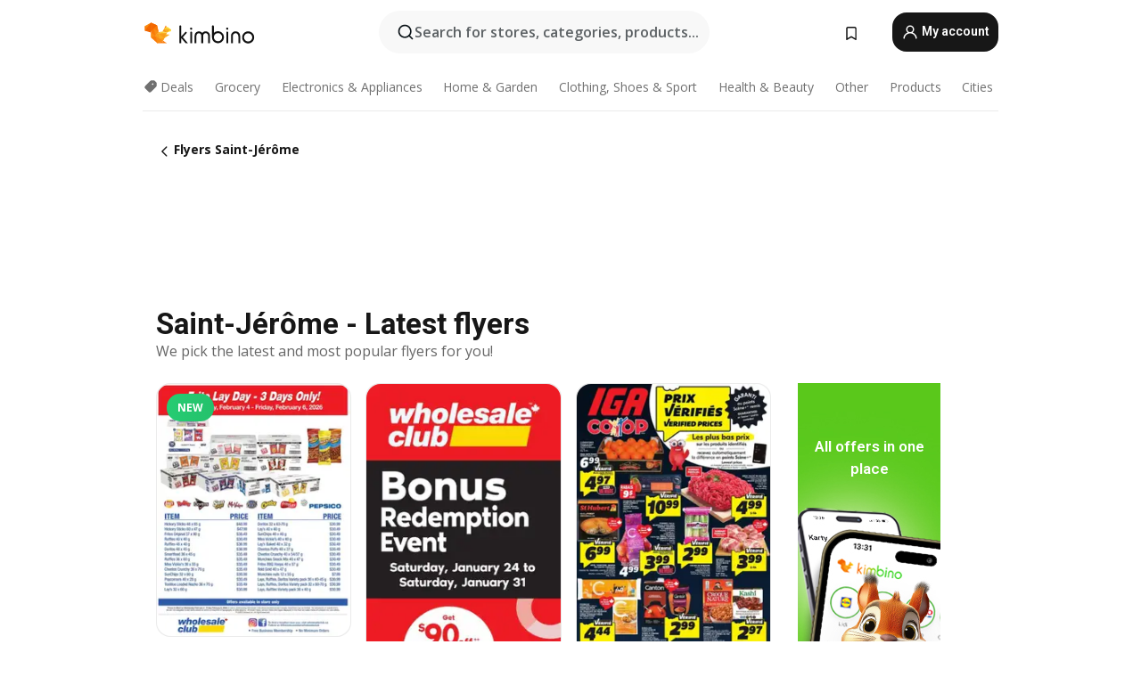

--- FILE ---
content_type: text/html;charset=utf-8
request_url: https://www.kimbino.ca/city/saint-jerome/
body_size: 96707
content:
<!DOCTYPE html><html  lang="en-CA"><head><meta charset="utf-8">
<meta name="viewport" content="width=device-width, initial-scale=1.0, maximum-scale=5.0, minimum-scale=1.0">
<title>Saint-Jérôme  - Flyers, Deals &amp; Catalogues online || Kimbino</title>
<link rel="preconnect" href="https://fonts.googleapis.com">
<link rel="preconnect" href="https://fonts.gstatic.com" crossorigin>
<link rel="stylesheet" href="https://fonts.googleapis.com/css2?family=Open+Sans:wght@400;600;700&family=Roboto:wght@400;600;700&display=swap">
<style>.iziToast-capsule{backface-visibility:hidden;font-size:0;height:0;transform:translateZ(0);transition:transform .5s cubic-bezier(.25,.8,.25,1),height .5s cubic-bezier(.25,.8,.25,1);width:100%}.iziToast-capsule,.iziToast-capsule *{box-sizing:border-box}.iziToast-overlay{bottom:-100px;display:block;left:0;position:fixed;right:0;top:-100px;z-index:997}.iziToast{background:#ededede6;border-color:#ededede6;clear:both;cursor:default;display:inline-block;font-family:Lato,Tahoma,Arial;font-size:14px;padding:8px 45px 9px 0;pointer-events:all;position:relative;transform:translate(0);width:100%;-webkit-touch-callout:none;min-height:54px;-webkit-user-select:none;-moz-user-select:none;user-select:none}.iziToast>.iziToast-progressbar{background:#fff3;bottom:0;left:0;position:absolute;width:100%;z-index:1}.iziToast>.iziToast-progressbar>div{background:#0000004d;border-radius:0 0 3px 3px;height:2px;width:100%}.iziToast.iziToast-balloon:before{border-left:15px solid transparent;border-radius:0;border-right:0 solid transparent;border-top:10px solid #000;border-top-color:inherit;content:"";height:0;left:auto;position:absolute;right:8px;top:100%;width:0}.iziToast.iziToast-balloon .iziToast-progressbar{bottom:auto;top:0}.iziToast.iziToast-balloon>div{border-radius:0 0 0 3px}.iziToast>.iziToast-cover{background-color:#0000001a;background-position:50% 50%;background-repeat:no-repeat;background-size:100%;bottom:0;height:100%;left:0;margin:0;position:absolute;top:0}.iziToast>.iziToast-close{background:url([data-uri]) no-repeat 50% 50%;background-size:8px;border:0;cursor:pointer;height:100%;opacity:.6;outline:0;padding:0;position:absolute;right:0;top:0;width:42px}.iziToast>.iziToast-close:hover{opacity:1}.iziToast>.iziToast-body{height:auto;margin:0 0 0 15px;min-height:36px;padding:0 0 0 10px;position:relative;text-align:left}.iziToast>.iziToast-body:after{clear:both;content:"";display:table}.iziToast>.iziToast-body .iziToast-texts{display:inline-block;float:left;margin:10px 0 0;padding-right:2px}.iziToast>.iziToast-body .iziToast-inputs{float:left;margin:3px -2px;min-height:19px}.iziToast>.iziToast-body .iziToast-inputs>input:not([type=checkbox]):not([type=radio]),.iziToast>.iziToast-body .iziToast-inputs>select{background:#0000001a;border:0;border-radius:2px;box-shadow:0 0 0 1px #0003;color:#000;display:inline-block;font-size:13px;letter-spacing:.02em;margin:2px;min-height:26px;padding:4px 7px;position:relative}.iziToast>.iziToast-body .iziToast-inputs>input:not([type=checkbox]):not([type=radio]):focus,.iziToast>.iziToast-body .iziToast-inputs>select:focus{box-shadow:0 0 0 1px #0009}.iziToast>.iziToast-body .iziToast-buttons{float:left;margin:4px -2px;min-height:17px}.iziToast>.iziToast-body .iziToast-buttons>a,.iziToast>.iziToast-body .iziToast-buttons>button,.iziToast>.iziToast-body .iziToast-buttons>input:not([type=checkbox]):not([type=radio]){background:#0000001a;border:0;border-radius:2px;color:#000;cursor:pointer;display:inline-block;font-size:12px;letter-spacing:.02em;margin:2px;padding:5px 10px;position:relative}.iziToast>.iziToast-body .iziToast-buttons>a:hover,.iziToast>.iziToast-body .iziToast-buttons>button:hover,.iziToast>.iziToast-body .iziToast-buttons>input:not([type=checkbox]):not([type=radio]):hover{background:#0003}.iziToast>.iziToast-body .iziToast-buttons>a:focus,.iziToast>.iziToast-body .iziToast-buttons>button:focus,.iziToast>.iziToast-body .iziToast-buttons>input:not([type=checkbox]):not([type=radio]):focus{box-shadow:0 0 0 1px #0009}.iziToast>.iziToast-body .iziToast-buttons>a:active,.iziToast>.iziToast-body .iziToast-buttons>button:active,.iziToast>.iziToast-body .iziToast-buttons>input:not([type=checkbox]):not([type=radio]):active{top:1px}.iziToast>.iziToast-body .iziToast-icon{color:#000;display:table;font-size:23px;height:24px;left:0;line-height:24px;margin-top:-12px;position:absolute;top:50%;width:24px}.iziToast>.iziToast-body .iziToast-icon.ico-info{background:url([data-uri]) no-repeat 50% 50%;background-size:85%}.iziToast>.iziToast-body .iziToast-icon.ico-warning{background:url([data-uri]) no-repeat 50% 50%;background-size:85%}.iziToast>.iziToast-body .iziToast-icon.ico-error{background:url([data-uri]) no-repeat 50% 50%;background-size:80%}.iziToast>.iziToast-body .iziToast-icon.ico-success{background:url([data-uri]) no-repeat 50% 50%;background-size:85%}.iziToast>.iziToast-body .iziToast-icon.ico-question{background:url([data-uri]) no-repeat 50% 50%;background-size:85%}.iziToast>.iziToast-body .iziToast-message,.iziToast>.iziToast-body .iziToast-title{float:left;font-size:14px;line-height:16px;padding:0;text-align:left;white-space:normal}.iziToast>.iziToast-body .iziToast-title{color:#000;margin:0}.iziToast>.iziToast-body .iziToast-message{color:#0009;margin:0 0 10px}.iziToast.iziToast-animateInside .iziToast-buttons-child,.iziToast.iziToast-animateInside .iziToast-icon,.iziToast.iziToast-animateInside .iziToast-inputs-child,.iziToast.iziToast-animateInside .iziToast-message,.iziToast.iziToast-animateInside .iziToast-title{opacity:0}.iziToast-target{margin:0 auto;position:relative;width:100%}.iziToast-target .iziToast-capsule{overflow:hidden}.iziToast-target .iziToast-capsule:after{clear:both;content:" ";display:block;font-size:0;height:0;visibility:hidden}.iziToast-target .iziToast-capsule .iziToast{float:left;width:100%}.iziToast-wrapper{display:flex;flex-direction:column;pointer-events:none;position:fixed;width:100%;z-index:99999}.iziToast-wrapper .iziToast.iziToast-balloon:before{border-left:15px solid transparent;border-right:0 solid transparent;border-top:10px solid #000;border-top-color:inherit;left:auto;right:8px}.iziToast-wrapper-bottomLeft{bottom:0;left:0;text-align:left}.iziToast-wrapper-bottomLeft .iziToast.iziToast-balloon:before,.iziToast-wrapper-topLeft .iziToast.iziToast-balloon:before{border-left:0 solid transparent;border-right:15px solid transparent;left:8px;right:auto}.iziToast-wrapper-bottomRight{bottom:0;right:0;text-align:right}.iziToast-wrapper-topLeft{left:0;text-align:left;top:0}.iziToast-wrapper-topRight{right:0;text-align:right;top:0}.iziToast-wrapper-topCenter{left:0;right:0;text-align:center;top:0}.iziToast-wrapper-bottomCenter,.iziToast-wrapper-center{bottom:0;left:0;right:0;text-align:center}.iziToast-wrapper-center{align-items:center;flex-flow:column;justify-content:center;top:0}.iziToast-rtl{direction:rtl;font-family:Tahoma,Lato,Arial;padding:8px 0 9px 45px}.iziToast-rtl .iziToast-cover{left:auto;right:0}.iziToast-rtl .iziToast-close{left:0;right:auto}.iziToast-rtl .iziToast-body{margin:0 16px 0 0;padding:0 10px 0 0;text-align:right}.iziToast-rtl .iziToast-body .iziToast-buttons,.iziToast-rtl .iziToast-body .iziToast-inputs,.iziToast-rtl .iziToast-body .iziToast-message,.iziToast-rtl .iziToast-body .iziToast-texts,.iziToast-rtl .iziToast-body .iziToast-title{float:right;text-align:right}.iziToast-rtl .iziToast-body .iziToast-icon{left:auto;right:0}@media only screen and (min-width:568px){.iziToast-wrapper{padding:10px 15px}.iziToast{border-radius:3px;margin:5px 0;width:auto}.iziToast:after{border-radius:3px;box-shadow:inset 0 -10px 20px -10px #0003,inset 0 0 5px #0000001a,0 8px 8px -5px #00000040;content:"";height:100%;left:0;position:absolute;top:0;width:100%;z-index:-1}.iziToast:not(.iziToast-rtl) .iziToast-cover{border-radius:3px 0 0 3px}.iziToast.iziToast-rtl .iziToast-cover{border-radius:0 3px 3px 0}.iziToast.iziToast-color-dark:after{box-shadow:inset 0 -10px 20px -10px #ffffff4d,0 10px 10px -5px #00000040}.iziToast.iziToast-balloon .iziToast-progressbar{background:0 0}.iziToast.iziToast-balloon:after{box-shadow:0 10px 10px -5px #00000040,inset 0 10px 20px -5px #00000040}.iziToast-target .iziToast:after{box-shadow:inset 0 -10px 20px -10px #0003,inset 0 0 5px #0000001a}}.iziToast.iziToast-theme-dark{background:#565c70;border-color:#565c70}.iziToast.iziToast-theme-dark .iziToast-title{color:#fff}.iziToast.iziToast-theme-dark .iziToast-message{color:#ffffffb3;font-weight:300}.iziToast.iziToast-theme-dark .iziToast-close{background:url([data-uri]) no-repeat 50% 50%;background-size:8px}.iziToast.iziToast-theme-dark .iziToast-icon{color:#fff}.iziToast.iziToast-theme-dark .iziToast-icon.ico-info{background:url([data-uri]) no-repeat 50% 50%;background-size:85%}.iziToast.iziToast-theme-dark .iziToast-icon.ico-warning{background:url([data-uri]) no-repeat 50% 50%;background-size:85%}.iziToast.iziToast-theme-dark .iziToast-icon.ico-error{background:url([data-uri]) no-repeat 50% 50%;background-size:80%}.iziToast.iziToast-theme-dark .iziToast-icon.ico-success{background:url([data-uri]) no-repeat 50% 50%;background-size:85%}.iziToast.iziToast-theme-dark .iziToast-icon.ico-question{background:url([data-uri]) no-repeat 50% 50%;background-size:85%}.iziToast.iziToast-theme-dark .iziToast-buttons>a,.iziToast.iziToast-theme-dark .iziToast-buttons>button,.iziToast.iziToast-theme-dark .iziToast-buttons>input{background:#ffffff1a;color:#fff}.iziToast.iziToast-theme-dark .iziToast-buttons>a:hover,.iziToast.iziToast-theme-dark .iziToast-buttons>button:hover,.iziToast.iziToast-theme-dark .iziToast-buttons>input:hover{background:#fff3}.iziToast.iziToast-theme-dark .iziToast-buttons>a:focus,.iziToast.iziToast-theme-dark .iziToast-buttons>button:focus,.iziToast.iziToast-theme-dark .iziToast-buttons>input:focus{box-shadow:0 0 0 1px #fff9}.iziToast.iziToast-color-red{background:#ffafb4e6;border-color:#ffafb4e6}.iziToast.iziToast-color-orange{background:#ffcfa5e6;border-color:#ffcfa5e6}.iziToast.iziToast-color-yellow{background:#fff9b2e6;border-color:#fff9b2e6}.iziToast.iziToast-color-blue{background:#9ddeffe6;border-color:#9ddeffe6}.iziToast.iziToast-color-green{background:#a6efb8e6;border-color:#a6efb8e6}.iziToast.iziToast-layout2 .iziToast-body .iziToast-message,.iziToast.iziToast-layout2 .iziToast-body .iziToast-texts{width:100%}.iziToast.iziToast-layout3{border-radius:2px}.iziToast.iziToast-layout3:after{display:none}.iziToast .revealIn,.iziToast.revealIn{animation:iziT-revealIn 1s cubic-bezier(.25,1.6,.25,1) both}.iziToast .slideIn,.iziToast.slideIn{animation:iziT-slideIn 1s cubic-bezier(.16,.81,.32,1) both}.iziToast.bounceInLeft{animation:iziT-bounceInLeft .7s ease-in-out both}.iziToast.bounceInRight{animation:iziT-bounceInRight .85s ease-in-out both}.iziToast.bounceInDown{animation:iziT-bounceInDown .7s ease-in-out both}.iziToast.bounceInUp{animation:iziT-bounceInUp .7s ease-in-out both}.iziToast .fadeIn,.iziToast.fadeIn{animation:iziT-fadeIn .5s ease both}.iziToast.fadeInUp{animation:iziT-fadeInUp .7s ease both}.iziToast.fadeInDown{animation:iziT-fadeInDown .7s ease both}.iziToast.fadeInLeft{animation:iziT-fadeInLeft .85s cubic-bezier(.25,.8,.25,1) both}.iziToast.fadeInRight{animation:iziT-fadeInRight .85s cubic-bezier(.25,.8,.25,1) both}.iziToast.flipInX{animation:iziT-flipInX .85s cubic-bezier(.35,0,.25,1) both}.iziToast.fadeOut{animation:iziT-fadeOut .7s ease both}.iziToast.fadeOutDown{animation:iziT-fadeOutDown .7s cubic-bezier(.4,.45,.15,.91) both}.iziToast.fadeOutUp{animation:iziT-fadeOutUp .7s cubic-bezier(.4,.45,.15,.91) both}.iziToast.fadeOutLeft{animation:iziT-fadeOutLeft .5s ease both}.iziToast.fadeOutRight{animation:iziT-fadeOutRight .5s ease both}.iziToast.flipOutX{animation:iziT-flipOutX .7s cubic-bezier(.4,.45,.15,.91) both;backface-visibility:visible!important}.iziToast-overlay.fadeIn{animation:iziT-fadeIn .5s ease both}.iziToast-overlay.fadeOut{animation:iziT-fadeOut .7s ease both}@keyframes iziT-revealIn{0%{opacity:0;transform:scale3d(.3,.3,1)}to{opacity:1}}@keyframes iziT-slideIn{0%{opacity:0;transform:translate(50px)}to{opacity:1;transform:translate(0)}}@keyframes iziT-bounceInLeft{0%{opacity:0;transform:translate(280px)}50%{opacity:1;transform:translate(-20px)}70%{transform:translate(10px)}to{transform:translate(0)}}@keyframes iziT-bounceInRight{0%{opacity:0;transform:translate(-280px)}50%{opacity:1;transform:translate(20px)}70%{transform:translate(-10px)}to{transform:translate(0)}}@keyframes iziT-bounceInDown{0%{opacity:0;transform:translateY(-200px)}50%{opacity:1;transform:translateY(10px)}70%{transform:translateY(-5px)}to{transform:translateY(0)}}@keyframes iziT-bounceInUp{0%{opacity:0;transform:translateY(200px)}50%{opacity:1;transform:translateY(-10px)}70%{transform:translateY(5px)}to{transform:translateY(0)}}@keyframes iziT-fadeIn{0%{opacity:0}to{opacity:1}}@keyframes iziT-fadeInUp{0%{opacity:0;transform:translate3d(0,100%,0)}to{opacity:1;transform:none}}@keyframes iziT-fadeInDown{0%{opacity:0;transform:translate3d(0,-100%,0)}to{opacity:1;transform:none}}@keyframes iziT-fadeInLeft{0%{opacity:0;transform:translate3d(300px,0,0)}to{opacity:1;transform:none}}@keyframes iziT-fadeInRight{0%{opacity:0;transform:translate3d(-300px,0,0)}to{opacity:1;transform:none}}@keyframes iziT-flipInX{0%{opacity:0;transform:perspective(400px) rotateX(90deg)}40%{transform:perspective(400px) rotateX(-20deg)}60%{opacity:1;transform:perspective(400px) rotateX(10deg)}80%{transform:perspective(400px) rotateX(-5deg)}to{transform:perspective(400px)}}@keyframes iziT-fadeOut{0%{opacity:1}to{opacity:0}}@keyframes iziT-fadeOutDown{0%{opacity:1}to{opacity:0;transform:translate3d(0,100%,0)}}@keyframes iziT-fadeOutUp{0%{opacity:1}to{opacity:0;transform:translate3d(0,-100%,0)}}@keyframes iziT-fadeOutLeft{0%{opacity:1}to{opacity:0;transform:translate3d(-200px,0,0)}}@keyframes iziT-fadeOutRight{0%{opacity:1}to{opacity:0;transform:translate3d(200px,0,0)}}@keyframes iziT-flipOutX{0%{transform:perspective(400px)}30%{opacity:1;transform:perspective(400px) rotateX(-20deg)}to{opacity:0;transform:perspective(400px) rotateX(90deg)}}</style>
<style>.iziToast-wrapper .iziToast-capsule .iziToast{font-family:inherit!important;max-width:90%;padding:0 36px 0 0}.iziToast-wrapper .iziToast-capsule .iziToast.iziToast-theme-let-dark{border-radius:29px;font-weight:590;min-height:unset}.iziToast-wrapper .iziToast-capsule .iziToast.iziToast-theme-let-dark:after{box-shadow:none}.iziToast-wrapper .iziToast-capsule .iziToast.iziToast-theme-let-dark:not([class^=iziToast-layout])>.iziToast-body .iziToast-icon{transform:scale(.6666666667)!important}.iziToast-wrapper .iziToast-capsule .iziToast.iziToast-theme-let-dark:not([class^=iziToast-layout])>.iziToast-body .iziToast-buttons>:not([class^=custom-]){background:#ffffff0a;border:.5px solid hsla(0,0%,100%,.08);border-radius:12px;color:#fff;margin:2px 4px}.iziToast-wrapper .iziToast-capsule .iziToast.iziToast-theme-let-dark:not([class^=iziToast-layout])>.iziToast-body .iziToast-buttons>:not([class^=custom-]):active,.iziToast-wrapper .iziToast-capsule .iziToast.iziToast-theme-let-dark:not([class^=iziToast-layout])>.iziToast-body .iziToast-buttons>:not([class^=custom-]):focus{outline:1px solid #fff}.iziToast-wrapper .iziToast-capsule .iziToast.iziToast-theme-let-dark.iziToast-layout2>.iziToast-body:has(.iziToast-icon){padding-left:55px!important}.iziToast-wrapper .iziToast-capsule .iziToast.iziToast-theme-let-dark.iziToast-layout2>.iziToast-body .iziToast-icon{background-color:currentColor;border-radius:999px;color:#ffffff0a;left:8px;outline:12px solid currentColor;transform:unset!important}.iziToast-wrapper .iziToast-capsule .iziToast.iziToast-theme-let-dark.iziToast-layout2>.iziToast-body .iziToast-buttons>*{height:44px;padding:12px 20px}.iziToast-wrapper .iziToast-capsule .iziToast.iziToast-theme-let-dark>.iziToast-body{margin-left:16px;min-height:unset}.iziToast-wrapper .iziToast-capsule .iziToast.iziToast-theme-let-dark>.iziToast-body .iziToast-texts{margin-top:12px}.iziToast-wrapper .iziToast-capsule .iziToast.iziToast-theme-let-dark>.iziToast-body .iziToast-message{margin-bottom:12px!important}.iziToast-wrapper .iziToast-capsule .iziToast.iziToast-theme-let-dark>.iziToast-body .iziToast-buttons{float:right}.iziToast-wrapper .iziToast-capsule .iziToast.iziToast-theme-let-dark>.iziToast-body .iziToast-buttons>*{font-weight:600}.iziToast-wrapper .iziToast-capsule .iziToast.iziToast-theme-let-dark>.iziToast-body .iziToast-buttons>.custom-underline{background:none;border:none;box-shadow:none;color:#fff;outline:none;text-decoration:underline}.iziToast-wrapper .iziToast-capsule .iziToast.iziToast-theme-let-dark>.iziToast-body .iziToast-buttons>.custom-outline{background:none;border:.5px solid hsla(0,0%,100%,.08);border-radius:16px;color:#fff}.iziToast-wrapper .iziToast-capsule .iziToast.iziToast-theme-let-dark>.iziToast-body .iziToast-buttons>.custom-white{background:#fff;border-radius:16px;color:#2c2c2c}.iziToast-wrapper .iziToast-capsule .iziToast.iziToast-theme-let-dark>.iziToast-close{background:url(/images/toaster/icons/close.svg) no-repeat 50%;right:16px;width:16px}.iziToast-wrapper .iziToast-capsule .iziToast.iziToast-theme-let-dark>.iziToast-progressbar{left:50%;transform:translate(-50%);width:calc(100% - 40px)}body .iziToast-wrapper-bottomCenter{bottom:16px}body:has(.shop-subscription-banner-bottom) .iziToast-wrapper-bottomCenter{bottom:75px}</style>
<style>.svg-sprite[data-v-2d20a859]{fill:currentColor}</style>
<style>.rating[data-v-cc504407]{flex-wrap:nowrap;gap:5px}.rating .stars[data-v-cc504407]{background-image:url(/images/icons/star.svg);height:14px}.rating .reviews[data-v-cc504407]{color:#0a1217;display:-webkit-box;font-size:10px;font-weight:400;line-height:1.4;opacity:.66;-webkit-box-orient:vertical;-webkit-line-clamp:1;line-clamp:1;overflow:hidden;text-overflow:ellipsis}</style>
<style>.mobile-app-banner[data-v-669a73c1]{background-color:#fff;border-bottom:.5px solid #f2f2f7;height:58px;overflow:hidden;position:relative;z-index:20}@media (min-width:992px){.mobile-app-banner[data-v-669a73c1]{display:none}}.mobile-app-banner .content[data-v-669a73c1]{gap:8px;overflow:hidden;padding:2px 8px 2px 14px}.mobile-app-banner .content>.cta[data-v-669a73c1]{gap:10px;min-width:0;overflow:hidden}.mobile-app-banner .content>.cta .text[data-v-669a73c1]{overflow:hidden}.mobile-app-banner .content>.cta .text p[data-v-669a73c1]{color:#000;margin:0;overflow:hidden;text-overflow:ellipsis;white-space:nowrap}.mobile-app-banner .content>.cta .text p[data-v-669a73c1]:first-of-type{font-size:14px;font-weight:500;letter-spacing:-.4px}.mobile-app-banner .content>.cta .text p[data-v-669a73c1]:nth-of-type(2){font-size:12px;font-weight:400;letter-spacing:-.6px;opacity:.6}.mobile-app-banner .content .app-icon[data-v-669a73c1]{aspect-ratio:1;border:.5px solid #e5e5ea;border-radius:12px;min-width:50px}.mobile-app-banner .content .store-link[data-v-669a73c1]{background-color:#0074e5;border-radius:999px;color:#fff;font-size:14px;font-weight:600;height:30px;padding:0 17px;transition:filter .25s ease-in}.mobile-app-banner .content .store-link[data-v-669a73c1]:hover{filter:brightness(.9)}.mobile-app-banner .content .close-icon[data-v-669a73c1]{transition:transform .5s ease-in}.mobile-app-banner .content .close-icon[data-v-669a73c1]:hover{transform:scale(1.2)}.mobile-app-banner .content .close-icon[data-v-669a73c1],.mobile-app-banner .content .store-link[data-v-669a73c1]{cursor:pointer}</style>
<style>.search-button[data-v-c2f4e54d]{align-items:center;-webkit-appearance:none;-moz-appearance:none;appearance:none;background:#f8f8f8;border:none;border-radius:999px;color:#0a1217a8;display:flex;font-size:14px;font-weight:600;gap:8px;justify-content:space-between;max-height:36px;min-width:0;padding:8px 24px 8px 12px;position:relative;-webkit-user-select:none;-moz-user-select:none;user-select:none}@media (min-width:590px){.search-button[data-v-c2f4e54d]{font-size:16px;max-height:48px;min-width:300px;padding:12px 12px 12px 20px}}.search-button[data-v-c2f4e54d] svg{flex:1 0 20px;fill:#0a1217;max-width:20px}.search-button .try-to-search[data-v-c2f4e54d]{flex:1;overflow:hidden;text-align:left;text-overflow:ellipsis;white-space:nowrap}</style>
<style>input[data-v-6631adb9]{-webkit-appearance:none;-moz-appearance:none;appearance:none;background:none;border:none;color:#666;font-size:16px;font-weight:600;height:44px;outline:none;padding:0;width:100%}input[data-v-6631adb9]::-moz-placeholder{color:#0a1217a8}input[data-v-6631adb9]::placeholder{color:#0a1217a8}</style>
<style>.nuxt-icon{height:1em;margin-bottom:.125em;vertical-align:middle;width:1em}.nuxt-icon--fill,.nuxt-icon--fill *{fill:currentColor}</style>
<style>.loader-wrapper[data-v-d1e05baa]{align-items:center;display:flex;font-size:16px;font-weight:600;gap:6px;width:100%}.loader-wrapper .loader[data-v-d1e05baa]{animation:spin-d1e05baa 1.2s linear infinite;border:4px solid #f8f8f8;border-radius:50%;border-top-color:#5dbd20;height:24px;text-align:center;width:24px}@keyframes spin-d1e05baa{0%{transform:rotate(0)}to{transform:rotate(1turn)}}.city-picker-input[data-v-d1e05baa]{align-items:center;background:#f8f8f8;border-radius:999px;color:#0a1217a8;cursor:pointer;display:flex;font-size:14px;font-weight:600;gap:8px;max-height:36px;padding:8px 12px;position:relative;-webkit-user-select:none;-moz-user-select:none;user-select:none}.city-picker-input[data-v-d1e05baa]:has(.action-btn){padding-right:8px}@media (min-width:590px){.city-picker-input[data-v-d1e05baa]:has(.action-btn){padding-right:12px}}@media (min-width:590px){.city-picker-input[data-v-d1e05baa]{font-size:16px;max-height:48px;padding:12px 20px}}.city-picker-input .dummy-city[data-v-d1e05baa]{max-width:20vw;min-width:35px;overflow:hidden;text-overflow:ellipsis;white-space:nowrap}.city-picker-input .arrow[data-v-d1e05baa]{color:#0a1217;font-size:20px}.action-btn[data-v-d1e05baa]{align-items:center;-webkit-appearance:none;-moz-appearance:none;appearance:none;background:#0a1217;border:none;border-radius:12px;color:#fff;cursor:pointer;display:flex;font-size:12px;height:28px;margin-left:4px;padding:0 8px}@media (min-width:590px){.action-btn[data-v-d1e05baa]{height:32px}}.clear-btn[data-v-d1e05baa]{-webkit-appearance:none;-moz-appearance:none;appearance:none;background:none;border:none;color:#666;padding:0}</style>
<style>.notification-bell-holder[data-v-25c254b0]{height:24px;margin-left:1rem;position:relative;top:1px;width:24px}.notification-bell-holder .notification-bell[data-v-25c254b0]{--animationDuration:var(--6f9ae1d4);--width:0;--clipPath:0;clip-path:inset(var(--clipPath));cursor:pointer;flex-shrink:0;position:relative;text-align:center;transition:all var(--animationDuration);width:var(--width)}.notification-bell-holder .notification-bell.shown[data-v-25c254b0]{--clipPath:-10px;--width:24px}.notification-bell-holder .notification-bell.shown .notifications[data-v-25c254b0]{--countScale:1}.notification-bell-holder .notification-bell .icon[data-v-25c254b0]{height:21px;transform-origin:top center;transition:transform 1.5s;width:18px;will-change:transform}.notification-bell-holder .notification-bell .icon[data-v-25c254b0] path{fill:var(--357562ee)}.notification-bell-holder .notification-bell .icon.ringing[data-v-25c254b0]{animation:ring-25c254b0 var(--animationDuration) ease-in-out var(--0310a2f4)}.notification-bell-holder .notification-bell .notifications[data-v-25c254b0]{--countScale:0;align-items:center;background-color:#ff3b30;border:1.5px solid;border-radius:50%;color:#fff;display:flex;height:16px;justify-content:center;position:absolute;right:-3px;top:-3px;transform:scale(var(--countScale));transition:transform var(--animationDuration);width:16px;will-change:transform}.notification-bell-holder .notification-bell .notifications .count[data-v-25c254b0]{font-family:Roboto,sans-serif;font-size:10px;font-weight:700;position:relative;top:.5px}@keyframes ring-25c254b0{0%{transform:rotate(0)}25%{transform:rotate(15deg)}50%{transform:rotate(0)}75%{transform:rotate(-15deg)}to{transform:rotate(0)}}</style>
<style>.nav-bookmarks[data-v-8ef6e452]{min-width:36px;padding:6px}@media (min-width:992px){.nav-bookmarks[data-v-8ef6e452]{padding:12px}}.nav-bookmarks[data-v-8ef6e452]:after{background-color:red;border-radius:50%;content:"";display:inline-block;height:8px;opacity:0;position:absolute;right:6px;top:5px;transition:opacity .25s linear;width:8px}@media (min-width:992px){.nav-bookmarks[data-v-8ef6e452]:after{right:7px;top:8px}}.nav-bookmarks.has-entries[data-v-8ef6e452]:after{animation:showDot-8ef6e452 1s 1s forwards}.nav-bookmarks.pulsate[data-v-8ef6e452]:after{animation:pulsate-8ef6e452 2s 1s;opacity:1}.nav-bookmarks svg[data-v-8ef6e452]{color:#111;font-size:20px}@keyframes showDot-8ef6e452{0%{opacity:0}to{opacity:1}}@keyframes pulsate-8ef6e452{0%{transform:scale(1)}25%{transform:scale(1.35)}50%{transform:scale(1)}75%{transform:scale(1.35)}to{opacity:1}}</style>
<style>.dropdowns .dropdown-mobile-holder[data-v-c7af85b0]{background:#fff;display:block;height:100vh;padding-top:8px;position:fixed;right:0;text-align:left;top:0;transform-origin:right;width:100vw;z-index:50}@media (min-width:590px){.dropdowns .dropdown-mobile-holder[data-v-c7af85b0]{width:300px}}.dropdowns .dropdown-holder[data-v-c7af85b0]{left:0;margin-top:0;position:absolute;transform:translateZ(0);z-index:100}.dropdowns .dropdown-holder.slide-enter-active[data-v-c7af85b0],.dropdowns .dropdown-holder.slide-leave-active[data-v-c7af85b0]{transition:opacity .3s,margin-top .3s}.dropdowns .dropdown-holder.slide-enter-from[data-v-c7af85b0],.dropdowns .dropdown-holder.slide-leave-to[data-v-c7af85b0]{left:0;margin-top:15px;opacity:0}.dropdowns .dropdown-holder .dropdown-tip[data-v-c7af85b0]{background:#fff;bottom:0;clip-path:polygon(50% 0,0 100%,100% 100%);height:15px;left:0;position:absolute;transform:translateY(100%);width:20px}.dropdowns .dropdown-holder .dropdown-content[data-v-c7af85b0]{background:#fff;border-radius:5px;bottom:-14px;box-shadow:0 3px 10px #0000001a;display:block;left:0;position:absolute;transform:translateY(100%)}</style>
<style>.header-account-dropdown[data-v-23608a5b]{margin:0 .5rem 0 1rem}@media (min-width:992px){.header-account-dropdown[data-v-23608a5b]{margin-left:1.5rem}.header-account-dropdown__account[data-v-23608a5b]{align-items:center;background-color:#f5f5f57a;border:.5px solid #f2f2f7;border-radius:12px;color:#fff;cursor:pointer;display:flex;height:36px;justify-content:center;line-height:45px;text-align:center;transition:all .25s;width:36px}.header-account-dropdown__account[data-v-23608a5b]:hover{box-shadow:0 2px 8px #0000000a;filter:brightness(.95)}}.header-account-dropdown__account .user[data-v-23608a5b]{font-size:20px;margin-bottom:0;position:relative}@media (min-width:992px){.header-account-dropdown__account .user[data-v-23608a5b]{top:-1px}}.header-account-dropdown__account .user[data-v-23608a5b] path{fill:#0a1217}.header-account-dropdown__dropdown[data-v-23608a5b]{color:#666;font-family:Roboto,sans-serif;font-size:14px;font-weight:400;padding:1rem 0;width:100%}@media (min-width:590px){.header-account-dropdown__dropdown[data-v-23608a5b]{width:250px}}.header-account-dropdown__dropdown>div[data-v-23608a5b]{background-color:#fff}.header-account-dropdown__dropdown>div[data-v-23608a5b]:hover{color:#0a1217;filter:brightness(.95)}.header-account-dropdown__dropdown .number[data-v-23608a5b]{background-color:#171717;border-radius:50%;color:#fff;font-size:10px;height:18px;line-height:18px;text-align:center;width:18px}.header-account-dropdown__dropdown a[data-v-23608a5b],.header-account-dropdown__dropdown button[data-v-23608a5b]{color:currentColor;display:inline-block;padding:8px 15px 8px 25px;width:100%}.header-account-dropdown__dropdown a.orange[data-v-23608a5b],.header-account-dropdown__dropdown button.orange[data-v-23608a5b]{border:none;color:#f96a01;font-weight:700;overflow:hidden;text-overflow:ellipsis}.header-account-dropdown__dropdown a.orange span[data-v-23608a5b],.header-account-dropdown__dropdown button.orange span[data-v-23608a5b]{color:currentColor;font-size:12px;font-weight:400}.header-account-dropdown__dropdown .logout-btn[data-v-23608a5b]{-webkit-appearance:none;-moz-appearance:none;appearance:none;background:#fff;border:none;color:#0a1217;font-weight:600;overflow:hidden;text-align:left;text-overflow:ellipsis}</style>
<style>.button[data-v-ff603878]{background:#5dbd20;border:2px solid #5dbd20;border-radius:12px;box-sizing:border-box;-moz-box-sizing:border-box;color:#fff;cursor:pointer;display:inline-block;font-weight:700;height:-moz-max-content;height:max-content;line-height:1.2em;min-height:44px;padding:.5em 5em;transition:all .2s}.button[data-v-ff603878]:focus,.button[data-v-ff603878]:hover{color:#fff;outline:transparent}.button[data-v-ff603878]:hover{background:#70b653;border-color:#70b653}.button.white[data-v-ff603878]{border:2px solid #fff}.button.white[data-v-ff603878]:hover{background:#818181;border-color:#fff}.button.primary[data-v-ff603878]{background:#171717;border-color:#171717}.button.primary[data-v-ff603878]:hover{background:#313131;border-color:#313131}.button .arrow[data-v-ff603878]{margin:0 -.75rem 4px 1rem;transform:rotate(90deg)}.button.red[data-v-ff603878]{background:red;border-color:red}.button.red[data-v-ff603878]:hover{background:#f33;border-color:#f33}.button.orange[data-v-ff603878]{background:#f96a01;border-color:#f96a01}.button.orange[data-v-ff603878]:hover{background:#fe872f;border-color:#fe872f}.button.orange.outline[data-v-ff603878]{background:#fff;color:#f96a01}.button.orange.outline[data-v-ff603878]:hover{background:#f96a01;border-color:#f96a01;color:#fff}.button.green.outline[data-v-ff603878]{background:#fff;color:#5dbd20}.button.green.outline[data-v-ff603878]:hover{background:#5dbd20;color:#fff}.button.grey[data-v-ff603878]{background:#9d9d9d;border-color:#9d9d9d}.button.grey[data-v-ff603878]:hover{background:#b1b1b1;border-color:#b1b1b1}.button.grey.outline[data-v-ff603878]{background:transparent;border:2px solid #9d9d9d;color:#9d9d9d}.button.grey.outline[data-v-ff603878]:hover{background:#9d9d9d;color:#fff}.button.light-grey[data-v-ff603878]{background:#f5f5f5;border-color:#f5f5f5;color:#0a1217}.button.light-grey[data-v-ff603878]:hover{background:#e1e1e1;border-color:#e1e1e1}.button.light-grey.outline[data-v-ff603878]{background:transparent;border:2px solid #f5f5f5;color:#0a1217}.button.light-grey.outline[data-v-ff603878]:hover{background:#f5f5f5;color:#0a1217}.button.blue[data-v-ff603878]{background:#3b5998;border-color:#3b5998;color:#fff}.button.blue[data-v-ff603878]:hover{background:#344e86;border-color:#344e86}.button.google-login[data-v-ff603878]{background:#fff;border-color:#9d9d9d;color:#9d9d9d}.button.google-login[data-v-ff603878]:hover{background:#9d9d9d;color:#fff}.button.google-login:hover img[data-v-ff603878]{filter:brightness(0) invert(1)}.button.mustard[data-v-ff603878]{background:#f3a116;border-color:#f3a116}.button.mustard[data-v-ff603878]:hover{background:#f5b547;border-color:#f5b547}.button.slim[data-v-ff603878]{padding:.5em 2em}.button.no-wrap[data-v-ff603878]{white-space:nowrap}.button.block[data-v-ff603878]{display:block;padding-left:.5em;padding-right:.5em;text-align:center;width:100%}.button.text-left[data-v-ff603878],.button.text-right[data-v-ff603878]{text-align:left}.button.icon[data-v-ff603878]{align-items:center;border-radius:50%;display:flex;height:40px;justify-content:center;min-height:0;padding:0;width:40px}.button.compact[data-v-ff603878]{height:26px;width:26px}.button.disabled[data-v-ff603878]{opacity:.6}.button.shadow[data-v-ff603878]{box-shadow:0 7px 10px #00000065}</style>
<style>.inputs-desktop[data-v-fc9d1cbf]{gap:12px;width:60%}#header-main-toolbar .toolbar-desktop[data-v-fc9d1cbf]{background:#fff!important;height:72px;position:fixed;width:100vw;z-index:10}#header-main-toolbar .toolbar-desktop__holder[data-v-fc9d1cbf]{align-items:center;display:flex;height:100%;justify-content:space-between}#header-main-toolbar .toolbar-desktop .account-icon[data-v-fc9d1cbf]{height:20px;width:20px}#header-main-toolbar .toolbar-desktop .account-btn[data-v-fc9d1cbf]{-webkit-backdrop-filter:blur(15px);backdrop-filter:blur(15px);border-radius:16px;font-size:14px;font-weight:600;padding:0 8px}#header-main-toolbar .toolbar-desktop__toolbar-icons[data-v-fc9d1cbf]{align-items:center;color:#9d9d9d;display:flex;font-family:Roboto,sans-serif;font-size:14px;font-weight:700}#header-main-toolbar .toolbar-desktop__toolbar-icons div[data-v-fc9d1cbf],#header-main-toolbar .toolbar-desktop__toolbar-icons>button[data-v-fc9d1cbf]{cursor:pointer}#header-main-toolbar .toolbar-mobile[data-v-fc9d1cbf]{background:#fff;box-shadow:0 3px 10px #0000001a;position:fixed;transition:.3s ease-in-out;width:100vw;z-index:10}#header-main-toolbar .toolbar-mobile__holder[data-v-fc9d1cbf]{display:flex;gap:8px;min-height:92px}#header-main-toolbar .toolbar-mobile__top-row[data-v-fc9d1cbf]{align-items:center;display:flex;flex-direction:row;justify-content:space-between;width:100%}#header-main-toolbar .toolbar-mobile__menu[data-v-fc9d1cbf]{cursor:pointer}#header-main-toolbar .toolbar-mobile__menu[data-v-fc9d1cbf] path{fill:#0a1217}#header-main-toolbar .toolbar-mobile__icons[data-v-fc9d1cbf]{align-items:center;display:flex}#header-main-toolbar .toolbar-mobile__icons svg[data-v-fc9d1cbf]{font-size:20px}#header-main-toolbar .toolbar-mobile__icons .user[data-v-fc9d1cbf] path{fill:#0a1217}#header-main-toolbar .toolbar-mobile__icons>div[data-v-fc9d1cbf]{align-items:center;display:flex;justify-content:center;padding:6px;width:40px}#header-main-toolbar .toolbar-mobile__bottom-row[data-v-fc9d1cbf]{background:#fff;font-size:11px}#header-main-toolbar .toolbar-mobile__bottom-row.hidden-branches-height[data-v-fc9d1cbf]{height:0}#header-main-toolbar .toolbar-mobile__bottom-row .on[data-v-fc9d1cbf]{overflow:hidden;text-overflow:ellipsis;white-space:nowrap}#header-main-toolbar .toolbar-mobile__bottom-row .green[data-v-fc9d1cbf]{color:#5dbd20}#header-main-toolbar .toolbar-mobile__bottom-row svg[data-v-fc9d1cbf]{vertical-align:sub}#header-main-toolbar .toolbar-mobile__bottom-row .inputs[data-v-fc9d1cbf]{gap:8px}</style>
<style>.navbar-desktop-submenu[data-v-5556c928]{background:#f5f5f5;border-top:16px solid #fff;color:#fff;cursor:default;display:none;height:auto;padding:1em 0 1.5em;position:absolute;top:100%;width:100%;z-index:9}.navbar-desktop-submenu.show[data-v-5556c928]{display:block}.navbar-desktop-submenu__body[data-v-5556c928]{color:#666;font-size:.75em;font-weight:600;height:100%;-webkit-user-select:none;-moz-user-select:none;user-select:none}.navbar-desktop-submenu__body__shop-list[data-v-5556c928]{flex:1;font-family:Roboto,sans-serif;gap:8px}.navbar-desktop-submenu__body__shop-list a[data-v-5556c928]{color:currentColor}.navbar-desktop-submenu__body__shop-list a[data-v-5556c928]:focus,.navbar-desktop-submenu__body__shop-list a[data-v-5556c928]:hover{color:#0a1217;outline:none;text-decoration:underline}.navbar-desktop-submenu__body__shop-list__heading[data-v-5556c928]{color:#0a1217a8;font-weight:400}.navbar-desktop-submenu__body__shop-list__shop-links__shop-col[data-v-5556c928]{gap:4px}.navbar-desktop-submenu__body__shop-list__category-link[data-v-5556c928]{font-size:1.1667em;font-weight:700;text-decoration:underline}</style>
<style>.navbar-holder[data-v-e2edcd88]{background:#fff;display:none;position:fixed;top:72px;transition:.6s ease-in-out;width:100%;z-index:8}@media (min-width:992px){.navbar-holder[data-v-e2edcd88]{display:block}}.navbar-holder.scrolled-up[data-v-e2edcd88]{top:-300px}.navbar-holder .navbar-desktop[data-v-e2edcd88]{border-bottom:.5px solid rgba(0,0,0,.08);display:none;min-height:52px;white-space:nowrap}@media (min-width:992px){.navbar-holder .navbar-desktop[data-v-e2edcd88]{align-items:center;display:flex;justify-content:center}}.navbar-holder .navbar-desktop__arrow-left[data-v-e2edcd88],.navbar-holder .navbar-desktop__arrow-right[data-v-e2edcd88]{cursor:pointer;height:0;padding:0;transition:width .25s,height .25s,filter .25s,padding .25s;width:0;z-index:5}.navbar-holder .navbar-desktop__arrow-left[data-v-e2edcd88]:hover,.navbar-holder .navbar-desktop__arrow-right[data-v-e2edcd88]:hover{fill:#0a1217}.navbar-holder .navbar-desktop__arrow-left.shown[data-v-e2edcd88],.navbar-holder .navbar-desktop__arrow-right.shown[data-v-e2edcd88]{height:35px;padding:0 10px;width:40px}.navbar-holder .navbar-desktop__arrow-left[data-v-e2edcd88]{background:#fff;transform:rotate(90deg)}.navbar-holder .navbar-desktop__arrow-right[data-v-e2edcd88]{background:#fff;transform:rotate(-90deg)}.navbar-holder .navbar-desktop nav[data-v-e2edcd88]{border:none;display:flex;flex:1;margin:0;overflow-y:hidden;padding:0;position:relative;-ms-overflow-style:none;overflow:-moz-scrollbars-none;scrollbar-width:none}.navbar-holder .navbar-desktop nav[data-v-e2edcd88]::-webkit-scrollbar{display:none}.navbar-holder .navbar-desktop nav .offers-category[data-v-e2edcd88] svg{font-size:18px;margin-right:2px;position:relative;top:-2px}.navbar-holder .navbar-desktop a[data-v-e2edcd88]{border-bottom:0 solid transparent;color:#707070;display:inline-block;font-size:14px;font-weight:400;line-height:52px;margin-right:1.7em;position:relative}.navbar-holder .navbar-desktop a[data-v-e2edcd88]:after{background:transparent;bottom:0;content:"";height:2px;left:0;position:absolute;width:100%}.navbar-holder .navbar-desktop a.router-link-active[data-v-e2edcd88],.navbar-holder .navbar-desktop a.submenu-active[data-v-e2edcd88],.navbar-holder .navbar-desktop a[data-v-e2edcd88]:focus,.navbar-holder .navbar-desktop a[data-v-e2edcd88]:hover{color:#0a1217!important}.navbar-holder .navbar-desktop a.router-link-active[data-v-e2edcd88]:after,.navbar-holder .navbar-desktop a.submenu-active[data-v-e2edcd88]:after,.navbar-holder .navbar-desktop a[data-v-e2edcd88]:focus:after,.navbar-holder .navbar-desktop a[data-v-e2edcd88]:hover:after{background-color:#171717}.navbar-holder .navbar-desktop a.router-link-active[data-v-e2edcd88]{font-weight:600}.navbar-holder .navbar-desktop a[data-v-e2edcd88]:focus{outline:none}.navbar-holder .navbar-desktop a.event[data-v-e2edcd88],.navbar-holder .navbar-desktop a.special-offers[data-v-e2edcd88]{color:#707070;font-size:14px}.navbar-holder .navbar-desktop a.special-offers.router-link-exact-active[data-v-e2edcd88]{color:#f96a01!important}.navbar-holder .navbar-desktop a.special-offers.router-link-exact-active[data-v-e2edcd88]:after{background-color:#f96a01}</style>
<style>.navbar-links[data-v-240bc567]{line-height:3em}.navbar-links.submenu[data-v-240bc567]{padding-top:50px}.navbar-links a[data-v-240bc567],.navbar-links span[data-v-240bc567]{align-items:center;color:#666;cursor:pointer;display:flex;font-size:14px;justify-content:space-between}.navbar-links a svg[data-v-240bc567],.navbar-links span svg[data-v-240bc567]{height:16px;transform:rotate(270deg);width:16px}.navbar-links a.event[data-v-240bc567],.navbar-links span.event[data-v-240bc567]{color:#707070!important}.navbar-links a.special-offers[data-v-240bc567],.navbar-links span.special-offers[data-v-240bc567]{color:#707070;gap:2px;justify-content:flex-start}.navbar-links a.special-offers span[data-v-240bc567],.navbar-links span.special-offers span[data-v-240bc567]{color:inherit}.navbar-links a.special-offers[data-v-240bc567] svg,.navbar-links span.special-offers[data-v-240bc567] svg{transform:none}</style>
<style>.navbar-account .link[data-v-9d90c20f],.navbar-account a[data-v-9d90c20f]{color:#5dbd20;font-size:13px}.navbar-account p[data-v-9d90c20f]{font-size:11px;margin:0}.navbar-account .bigger[data-v-9d90c20f]{color:#666;display:block;font-size:16px;font-weight:700}.navbar-account .bigger svg[data-v-9d90c20f]{vertical-align:baseline}.navbar-account h3[data-v-9d90c20f]{color:#171717;font-size:23px}@media (min-width:590px){.navbar-account h3[data-v-9d90c20f]{cursor:pointer}}.navbar-account hr[data-v-9d90c20f]{border:0;border-top:1px solid #d6d6d6;margin:1em 0}</style>
<style>.navbar-footer[data-v-5b40f3fd]{align-items:flex-start;display:flex;flex-direction:column}.navbar-footer__app-holder[data-v-5b40f3fd]{display:flex;flex-direction:column;justify-content:space-between;margin-top:1em;width:210px}.navbar-footer__app-button[data-v-5b40f3fd]{margin-bottom:12px;max-width:100px!important}.navbar-footer__app-button[data-v-5b40f3fd] img{height:28px}.navbar-footer__socials[data-v-5b40f3fd]{display:flex;gap:15px;justify-content:flex-start;margin-bottom:100px;margin-top:20px;width:120px}.navbar-footer__socials a[data-v-5b40f3fd]{color:#9d9d9d!important;height:24px}.navbar-footer__socials a[data-v-5b40f3fd]:hover{color:#5dbd20!important}</style>
<style>.navbar-mobile[data-v-313f5c4b]{background:#000000b3;display:flex;flex-direction:column;height:100vh;position:fixed;width:100vw;z-index:41}.navbar-mobile.linear[data-v-313f5c4b]{background:linear-gradient(90deg,#000000b3 0,#000000b3 calc(100vw - 250px),#fff calc(100vw - 250px),#fff)}.navbar-mobile__body[data-v-313f5c4b]{height:100vh;overflow-y:scroll;position:absolute;right:0;width:inherit}.navbar-mobile__body.no-scroll[data-v-313f5c4b]{overflow-y:hidden}.navbar-mobile__shadow[data-v-313f5c4b]{height:100vh;position:fixed;width:calc(100vw - 250px);z-index:50}@media (min-width:590px){.navbar-mobile__shadow[data-v-313f5c4b]{width:calc(100vw - 300px)}}.navbar-mobile__menu-holder[data-v-313f5c4b]{background:#fff;box-sizing:border-box;-moz-box-sizing:border-box;flex-grow:1;min-height:100vh;min-width:250px;overflow-y:scroll;padding:8px 5px 0;position:absolute;right:0;text-align:right;top:0;transform-origin:right;z-index:50}@media (min-width:590px){.navbar-mobile__menu-holder[data-v-313f5c4b]{height:100vh;width:300px}}.navbar-mobile__menu-holder .close-menu[data-v-313f5c4b]{background:#fff;color:#9d9d9d;cursor:pointer;display:block;height:50px;line-height:36px;padding:8px 20px 0 0;position:fixed;right:0;top:0;width:250px;z-index:inherit}@media (min-width:590px){.navbar-mobile__menu-holder .close-menu[data-v-313f5c4b]{width:300px}}.navbar-mobile__menu-holder .close-menu.scrolled[data-v-313f5c4b]{box-shadow:0 3px 10px #0000001a;transition:all .2s}.navbar-mobile__nav-holder[data-v-313f5c4b]{background:#fff;display:flex;flex-flow:column;justify-content:flex-start;margin-top:42px;overflow-y:overlay;text-align:left}@media (min-width:590px){.navbar-mobile__nav-holder[data-v-313f5c4b]{min-height:100%}}.navbar-mobile__nav-holder nav[data-v-313f5c4b]{background:#fff}.navbar-mobile__nav-holder nav h4[data-v-313f5c4b]{font-family:Open Sans,sans-serif;overflow:hidden;text-overflow:ellipsis;white-space:nowrap}.navbar-mobile__nav-holder nav h4 svg[data-v-313f5c4b]{height:16px;margin-bottom:2px;transform:rotate(90deg);width:16px}.navbar-mobile__nav-holder[data-v-313f5c4b] hr,.navbar-mobile__nav-holder hr[data-v-313f5c4b]{border:0;border-top:1px solid #d6d6d6;margin:1em 0}.navbar-mobile__submenu[data-v-313f5c4b]{background:#fff;margin-top:50px;min-height:100vh;padding-left:20px;position:absolute;right:15px;top:0;width:235px}@media (min-width:590px){.navbar-mobile__submenu[data-v-313f5c4b]{width:275px}}.navbar-mobile__submenu-header[data-v-313f5c4b]{background:#fff;position:absolute;transform:translate(0);width:210px}@media (min-width:590px){.navbar-mobile__submenu-header[data-v-313f5c4b]{width:250px}}.navbar-mobile__submenu-header.scrolled[data-v-313f5c4b]{position:fixed}.navbar-mobile__submenu-header.scrolled hr[data-v-313f5c4b]{margin-bottom:.5em}.slide-enter-active[data-v-313f5c4b],.slide-leave-active[data-v-313f5c4b]{transition:all var(--99043bfa) ease-in-out}.slide-enter-from[data-v-313f5c4b],.slide-leave-to[data-v-313f5c4b]{transform:translate(300px)}.menu-hide-enter-active[data-v-313f5c4b],.menu-hide-leave-active[data-v-313f5c4b]{transition:all var(--a7f7f17e) ease-in-out}.menu-hide-enter-from[data-v-313f5c4b],.menu-hide-leave-to[data-v-313f5c4b]{opacity:0;transform:translate(-300px) scaleY(0);transform-origin:right}.submenu-slide-enter-active[data-v-313f5c4b],.submenu-slide-leave-active[data-v-313f5c4b]{transition:all var(--99043bfa) ease-in-out}.submenu-slide-enter-from[data-v-313f5c4b],.submenu-slide-leave-to[data-v-313f5c4b]{transform:translate(300px);transform-origin:top}</style>
<style>.shop-header[data-v-6801b5c0]{align-items:center;align-self:stretch;display:flex;height:56px;justify-content:space-between;padding:0}.shop-header .shop-header-left[data-v-6801b5c0]{align-items:center;display:flex;flex:1;gap:12px;min-width:0}.shop-header .shop-logo[data-v-6801b5c0]{align-items:center;aspect-ratio:1/1;border:.5px solid rgba(0,0,0,.15);border-radius:8px;display:flex;height:32px;justify-content:center;overflow:hidden;width:32px}.shop-header .shop-logo img[data-v-6801b5c0]{max-height:90%;max-width:90%;-o-object-fit:contain;object-fit:contain}.shop-header .shop-name[data-v-6801b5c0]{align-items:center;color:#171717;display:block;font-size:14px;font-weight:700;line-height:20px;margin:0;overflow:hidden;text-overflow:ellipsis;white-space:nowrap}.shop-header .action-btn[data-v-6801b5c0]{align-items:center;background:#171717;border:0;border-radius:12px;color:#fff;display:flex;font-size:12px;font-weight:600;gap:4px;justify-content:center;letter-spacing:0;line-height:16px;padding:8px 12px}.shop-header .arrow[data-v-6801b5c0]{cursor:pointer}</style>
<style>.tooltip-wrapper.fade-enter-active[data-v-b6f1a0fb],.tooltip-wrapper.fade-leave-active[data-v-b6f1a0fb]{transition:opacity .3s}.tooltip-wrapper.fade-enter-from[data-v-b6f1a0fb],.tooltip-wrapper.fade-leave-to[data-v-b6f1a0fb]{opacity:0}.tooltip-wrapper .text[data-v-b6f1a0fb]{border-radius:3px;font-size:12px;font-weight:700;margin-right:8px;overflow-x:hidden;padding:.4em .65em;pointer-events:none;position:absolute;right:100%;top:50%;transform:translateY(-50%);white-space:nowrap}.tooltip-wrapper .text[data-v-b6f1a0fb] :after{border-bottom:.6em solid transparent;border-top:.6em solid transparent;content:"";height:0;position:absolute;right:-6px;top:5px;width:0}.tooltip-wrapper.grey .text[data-v-b6f1a0fb]{background:#f4f4f4;color:#9d9d9d}.tooltip-wrapper.grey .text[data-v-b6f1a0fb] :after{border-left:.6em solid #f4f4f4}.tooltip-wrapper.green .text[data-v-b6f1a0fb]{background:#5dbd20;color:#fff}.tooltip-wrapper.green .text[data-v-b6f1a0fb] :after{border-left:.6em solid #5dbd20}.tooltip-wrapper.orange .text[data-v-b6f1a0fb]{background:#f96a01;color:#fff}.tooltip-wrapper.orange .text[data-v-b6f1a0fb] :after{border-left:.6em solid #f96a01}</style>
<style>.icon-menu-holder[data-v-bbb63ce7]{position:absolute;right:0;top:-2.5px;z-index:80}@media (min-width:590px){.icon-menu-holder[data-v-bbb63ce7]{top:50%;transform:translateY(-50%)}}.icon-menu-holder .icon-menu[data-v-bbb63ce7]{background:var(--36c36d0c);border-radius:50%;color:#9d9d9d;cursor:pointer;height:35px;line-height:35px;text-align:center;transition:all .3s;width:35px}.icon-menu-holder .icon-menu:hover svg[data-v-bbb63ce7]{color:#707070;transition:.2s ease-in-out}@media (min-width:590px){.icon-menu-holder.login[data-v-bbb63ce7]{top:0;transform:translateY(0)}}.icon-menu-holder.login .icon-menu[data-v-bbb63ce7]{align-items:center;display:flex;font-size:14px;height:24px;justify-content:space-evenly;vertical-align:center;width:24px}.icon-menu-holder.login .icon-menu svg[data-v-bbb63ce7]{height:14px;width:14px}@media (min-width:590px){.icon-menu-holder.login .icon-menu[data-v-bbb63ce7]{height:35px;line-height:35px;width:35px}.icon-menu-holder.login .icon-menu svg[data-v-bbb63ce7]{height:24px;width:24px}}</style>
<style>.header .brand[data-v-94f917fe]{align-items:center;background:#fff;margin:.8em 0 1.6em}.header .brand[data-v-94f917fe],.header .brand .container[data-v-94f917fe]{display:flex;justify-content:center}.header .brand[data-v-94f917fe] img{height:24px}@media (min-width:590px){.header .brand[data-v-94f917fe] img{height:35px;margin:1.2em 0}}</style>
<style>.switch-holder[data-v-c720a873]{background:#c4c4c4;border-radius:15px;cursor:pointer;display:flex;height:22px;padding:2px;position:relative;transition:all .3s;width:45px}.switch-holder.active[data-v-c720a873]{background:#5dbd20}.switch-holder.active .dot[data-v-c720a873]{transform:translate(23px)}.switch-holder.disabled[data-v-c720a873]{cursor:default;opacity:.4;pointer-events:none}.switch-holder .dot[data-v-c720a873]{background:#fff;border-radius:50%;height:18px;transition:all .3s;width:18px}</style>
<style>.button[data-v-077a7e48]{background:#5dbd20;border:2px solid #5dbd20;border-radius:5px;box-sizing:border-box;-moz-box-sizing:border-box;color:#fff;cursor:pointer;display:inline-block;font-weight:700;height:-moz-max-content;height:max-content;line-height:1.2em;min-height:44px;padding:.5em 5em;transition:all .2s}.button[data-v-077a7e48]:focus,.button[data-v-077a7e48]:hover{color:#fff;outline:transparent}.button[data-v-077a7e48]:hover{background:#70b653;border-color:#70b653}.button.white[data-v-077a7e48]{border:2px solid #fff}.button.white[data-v-077a7e48]:hover{background:#818181;border-color:#fff}.button .arrow[data-v-077a7e48]{margin:0 -.75rem 4px 1rem;transform:rotate(90deg)}.button.primary-black[data-v-077a7e48]{background:#171717;border-color:#171717}.button.primary-black[data-v-077a7e48]:hover{background:#313131;border-color:#313131}.button.red[data-v-077a7e48]{background:red;border-color:red}.button.red[data-v-077a7e48]:hover{background:#f33;border-color:#f33}.button.orange[data-v-077a7e48]{background:#f96a01;border-color:#f96a01}.button.orange[data-v-077a7e48]:hover{background:#fe872f;border-color:#fe872f}.button.orange.outline[data-v-077a7e48]{background:#fff;color:#f96a01}.button.orange.outline[data-v-077a7e48]:hover{background:#f96a01;border-color:#f96a01;color:#fff}.button.green.outline[data-v-077a7e48]{background:#fff;color:#5dbd20}.button.green.outline[data-v-077a7e48]:hover{background:#5dbd20;color:#fff}.button.grey[data-v-077a7e48]{background:#9d9d9d;border-color:#9d9d9d}.button.grey[data-v-077a7e48]:hover{background:#b1b1b1;border-color:#b1b1b1}.button.grey.outline[data-v-077a7e48]{background:transparent;border:2px solid #9d9d9d;color:#9d9d9d}.button.grey.outline[data-v-077a7e48]:hover{background:#9d9d9d;color:#fff}.button.light-grey[data-v-077a7e48]{background:#f5f5f5;border-color:#f5f5f5;color:#0a1217}.button.light-grey[data-v-077a7e48]:hover{background:#e1e1e1;border-color:#e1e1e1}.button.light-grey.outline[data-v-077a7e48]{background:transparent;border:2px solid #f5f5f5;color:#0a1217}.button.light-grey.outline[data-v-077a7e48]:hover{background:#f5f5f5;color:#0a1217}.button.blue[data-v-077a7e48]{background:#3b5998;border-color:#3b5998;color:#fff}.button.blue[data-v-077a7e48]:hover{background:#344e86;border-color:#344e86}.button.google-login[data-v-077a7e48]{background:#fff;border-color:#9d9d9d;color:#9d9d9d}.button.google-login[data-v-077a7e48]:hover{background:#9d9d9d;color:#fff}.button.google-login:hover img[data-v-077a7e48]{filter:brightness(0) invert(1)}.button.mustard[data-v-077a7e48]{background:#f3a116;border-color:#f3a116}.button.mustard[data-v-077a7e48]:hover{background:#f5b547;border-color:#f5b547}.button.slim[data-v-077a7e48]{padding:.5em 2em}.button.no-wrap[data-v-077a7e48]{white-space:nowrap}.button.block[data-v-077a7e48]{display:block;padding-left:.5em;padding-right:.5em;text-align:center;width:100%}.button.text-left[data-v-077a7e48],.button.text-right[data-v-077a7e48]{text-align:left}.button.icon[data-v-077a7e48]{align-items:center;border-radius:50%;display:flex;height:40px;justify-content:center;min-height:0;padding:0;width:40px}.button.compact[data-v-077a7e48]{height:26px;width:26px}.button.disabled[data-v-077a7e48],.button[data-v-077a7e48]:disabled{cursor:not-allowed;opacity:.6}.button.shadow[data-v-077a7e48]{box-shadow:0 7px 10px #00000065}</style>
<style>a[data-v-aa2d8489]{font-family:Roboto,sans-serif}.buttons[data-v-aa2d8489]{display:flex;justify-content:space-between}.buttons[data-v-aa2d8489] .button{font-size:14px;height:auto;min-width:160px;padding:.8em 1em}@media (max-width:350px){.buttons[data-v-aa2d8489] .button{min-width:120px}}.cookies-section[data-v-aa2d8489]{box-shadow:0 1px 6px #0000001f;margin:.5em -15px}.cookies-section[data-v-aa2d8489]:first-of-type{margin-top:1em}.cookies-section .section-headline[data-v-aa2d8489]{align-items:center;display:flex;justify-content:space-between;padding:1em;transition:.25s ease-in-out}.cookies-section .section-headline.opened[data-v-aa2d8489]{background:#5dbd20;color:#fff}.cookies-section .section-headline svg[data-v-aa2d8489]{color:#666;height:16px;transform:rotate(-90deg);transition:.2s ease-in-out;width:16px}.cookies-section .section-headline svg[data-v-aa2d8489] .svg-arrow-down{stroke-width:1.5px}.cookies-section .section-headline svg.rotated[data-v-aa2d8489]{color:#fff;transform:rotate(0)}.cookies-section .section-check[data-v-aa2d8489]{align-items:center;display:flex;justify-content:space-between}.cookies-section .section-text[data-v-aa2d8489]{margin-top:.75em;padding:0 1em 1em;transition:all .3s}.cookies-section .more-info[data-v-aa2d8489]{color:#666}</style>
<style>a[data-v-f5b67cb6]{font-family:Roboto,sans-serif}.cookies-section .section-check[data-v-f5b67cb6]{align-items:center}.buttons[data-v-f5b67cb6],.cookies-section .section-check[data-v-f5b67cb6]{display:flex;justify-content:space-between}.buttons[data-v-f5b67cb6] .button{font-size:14px;min-width:160px;padding:.8em 1em}@media (max-width:350px){.buttons[data-v-f5b67cb6] .button{min-width:120px}}@media (min-width:992px){.buttons[data-v-f5b67cb6]{display:block}.buttons[data-v-f5b67cb6] .button{max-width:285px;width:100%}.buttons[data-v-f5b67cb6] .button:first-of-type{margin-right:2rem}}@media (min-width:1300px){.buttons[data-v-f5b67cb6] .button{max-width:325px}}.cat-picker[data-v-f5b67cb6]{border-radius:8px;box-shadow:0 3px 30px #00000029;padding:1em 0;position:relative}.cat-picker[data-v-f5b67cb6]:after{border:10px solid transparent;border-left-color:#fff;content:"";height:0;position:absolute;right:-20px;top:10%;transition:.3s ease-in-out;width:0}.cat-picker.green-triangle[data-v-f5b67cb6]:after{border-left:10px solid #5dbd20}.cat-picker .cat-pick[data-v-f5b67cb6]{cursor:pointer;padding:.4em 1em;position:relative;transition:.3s ease-in-out}.cat-picker .cat-pick.active[data-v-f5b67cb6]{background-color:#5dbd20;color:#fff}.cat-picker .cat-pick a[data-v-f5b67cb6]{color:#666;display:block;font-weight:700;height:100%;width:100%}</style>
<style>.full-screen-modal[data-v-eba9eb7d]{height:100%;overflow-x:hidden;position:fixed;top:0;width:100vw;z-index:33}.full-screen-modal[data-v-eba9eb7d]:focus{border:none;outline:none}</style>
<style>.cookies-modal[data-v-e71bc736]{background:#fff;overflow-x:hidden}</style>
<style>.ad[data-v-a4cd315d]{text-align:center;width:100%}.ad[data-v-a4cd315d],.ad .text-center[data-v-a4cd315d]{font-size:10px}.ad .text-grey[data-v-a4cd315d]{color:#888}.ad.placeholder[data-v-a4cd315d]{min-height:315px}.ad.large-placeholder[data-v-a4cd315d]{height:660px}.ad.small-placeholder[data-v-a4cd315d]{min-height:115px}.logo-placeholder[data-v-a4cd315d]{left:0;margin-left:auto;margin-right:auto;opacity:.3;position:absolute;right:0;text-align:center;top:15%}</style>
<style>.bottom-ad[data-v-b27bfb53]{background:#fff;bottom:0;box-shadow:0 -3px 15px #0003;left:0;opacity:0;pointer-events:none;position:fixed;width:100%}.bottom-ad.visible[data-v-b27bfb53]{opacity:1;pointer-events:auto;transform:translateY(0)!important;z-index:96}.close[data-v-b27bfb53]{cursor:pointer;display:flex;justify-content:right;margin-top:-2.5px;width:100%}.close svg[data-v-b27bfb53]{height:20px;margin:0 10px;width:20px}@media (min-width:1500px){.close svg[data-v-b27bfb53]{height:24px;margin:10px 10px 0 0;width:24px}}.close-button-wrapper[data-v-b27bfb53]{align-items:center;background:#fff;display:flex;height:27px;justify-content:center;position:absolute;right:0;top:-27px;width:27px;z-index:96}.close-button svg[data-v-b27bfb53]{fill:none;stroke:#666;stroke-linecap:round;stroke-width:2px;height:10px;width:10px}</style>
<style>/*!
 * Bootstrap Reboot v4.6.2 (https://getbootstrap.com/)
 * Copyright 2011-2022 The Bootstrap Authors
 * Copyright 2011-2022 Twitter, Inc.
 * Licensed under MIT (https://github.com/twbs/bootstrap/blob/main/LICENSE)
 * Forked from Normalize.css, licensed MIT (https://github.com/necolas/normalize.css/blob/master/LICENSE.md)
 */*,:after,:before{box-sizing:border-box}html{font-family:sans-serif;line-height:1.15;-webkit-text-size-adjust:100%;-webkit-tap-highlight-color:rgba(0,0,0,0)}article,aside,figcaption,figure,footer,header,hgroup,main,nav,section{display:block}body{background-color:#fff;color:#212529;font-family:-apple-system,BlinkMacSystemFont,Segoe UI,Roboto,Helvetica Neue,Arial,Noto Sans,Liberation Sans,sans-serif,Apple Color Emoji,Segoe UI Emoji,Segoe UI Symbol,Noto Color Emoji;font-size:1rem;font-weight:400;line-height:1.5;margin:0;text-align:left}[tabindex="-1"]:focus:not(:focus-visible){outline:0!important}hr{box-sizing:content-box;height:0;overflow:visible}h1,h2,h3,h4,h5,h6{margin-bottom:.5rem;margin-top:0}p{margin-bottom:1rem;margin-top:0}abbr[data-original-title],abbr[title]{border-bottom:0;cursor:help;text-decoration:underline;-webkit-text-decoration:underline dotted;text-decoration:underline dotted;-webkit-text-decoration-skip-ink:none;text-decoration-skip-ink:none}address{font-style:normal;line-height:inherit}address,dl,ol,ul{margin-bottom:1rem}dl,ol,ul{margin-top:0}ol ol,ol ul,ul ol,ul ul{margin-bottom:0}dt{font-weight:700}dd{margin-bottom:.5rem;margin-left:0}blockquote{margin:0 0 1rem}b,strong{font-weight:bolder}small{font-size:80%}sub,sup{font-size:75%;line-height:0;position:relative;vertical-align:baseline}sub{bottom:-.25em}sup{top:-.5em}a{background-color:transparent;color:#007bff;text-decoration:none}a:hover{color:#0056b3;text-decoration:underline}a:not([href]):not([class]),a:not([href]):not([class]):hover{color:inherit;text-decoration:none}code,kbd,pre,samp{font-family:SFMono-Regular,Menlo,Monaco,Consolas,Liberation Mono,Courier New,monospace;font-size:1em}pre{margin-bottom:1rem;margin-top:0;overflow:auto;-ms-overflow-style:scrollbar}figure{margin:0 0 1rem}img{border-style:none}img,svg{vertical-align:middle}svg{overflow:hidden}table{border-collapse:collapse}caption{caption-side:bottom;color:#6c757d;padding-bottom:.75rem;padding-top:.75rem;text-align:left}th{text-align:inherit;text-align:-webkit-match-parent}label{display:inline-block;margin-bottom:.5rem}button{border-radius:0}button:focus:not(:focus-visible){outline:0}button,input,optgroup,select,textarea{font-family:inherit;font-size:inherit;line-height:inherit;margin:0}button,input{overflow:visible}button,select{text-transform:none}[role=button]{cursor:pointer}select{word-wrap:normal}[type=button],[type=reset],[type=submit],button{-webkit-appearance:button}[type=button]:not(:disabled),[type=reset]:not(:disabled),[type=submit]:not(:disabled),button:not(:disabled){cursor:pointer}[type=button]::-moz-focus-inner,[type=reset]::-moz-focus-inner,[type=submit]::-moz-focus-inner,button::-moz-focus-inner{border-style:none;padding:0}input[type=checkbox],input[type=radio]{box-sizing:border-box;padding:0}textarea{overflow:auto;resize:vertical}fieldset{border:0;margin:0;min-width:0;padding:0}legend{color:inherit;display:block;font-size:1.5rem;line-height:inherit;margin-bottom:.5rem;max-width:100%;padding:0;white-space:normal;width:100%}progress{vertical-align:baseline}[type=number]::-webkit-inner-spin-button,[type=number]::-webkit-outer-spin-button{height:auto}[type=search]{-webkit-appearance:none;outline-offset:-2px}[type=search]::-webkit-search-decoration{-webkit-appearance:none}::-webkit-file-upload-button{-webkit-appearance:button;font:inherit}output{display:inline-block}summary{cursor:pointer;display:list-item}template{display:none}[hidden]{display:none!important}/*!
 * Bootstrap Grid v4.6.2 (https://getbootstrap.com/)
 * Copyright 2011-2022 The Bootstrap Authors
 * Copyright 2011-2022 Twitter, Inc.
 * Licensed under MIT (https://github.com/twbs/bootstrap/blob/main/LICENSE)
 */html{box-sizing:border-box;-ms-overflow-style:scrollbar}*,:after,:before{box-sizing:inherit}.container,.container-fluid,.container-lg,.container-md,.container-sm,.container-xl,.container-xs,.container-xxl{margin-left:auto;margin-right:auto;padding-left:15px;padding-right:15px;width:100%}@media (min-width:420px){.container,.container-xs,.container-xxs{max-width:420px}}@media (min-width:590px){.container,.container-sm,.container-xs,.container-xxs{max-width:560px}}@media (min-width:760px){.container,.container-md,.container-sm,.container-xs,.container-xxs{max-width:730px}}@media (min-width:992px){.container,.container-lg,.container-md,.container-sm,.container-xs,.container-xxs{max-width:960px}}@media (min-width:1300px){.container,.container-lg,.container-md,.container-sm,.container-xl,.container-xs,.container-xxs{max-width:1230px}}@media (min-width:1500px){.container,.container-lg,.container-md,.container-sm,.container-xl,.container-xs,.container-xxl,.container-xxs{max-width:1440px}}.row{display:flex;flex-wrap:wrap;margin-left:-15px;margin-right:-15px}.no-gutters{margin-left:0;margin-right:0}.no-gutters>.col,.no-gutters>[class*=col-]{padding-left:0;padding-right:0}.col,.col-1,.col-10,.col-11,.col-12,.col-2,.col-3,.col-4,.col-5,.col-6,.col-7,.col-8,.col-9,.col-auto,.col-lg,.col-lg-1,.col-lg-10,.col-lg-11,.col-lg-12,.col-lg-2,.col-lg-3,.col-lg-4,.col-lg-5,.col-lg-6,.col-lg-7,.col-lg-8,.col-lg-9,.col-lg-auto,.col-md,.col-md-1,.col-md-10,.col-md-11,.col-md-12,.col-md-2,.col-md-3,.col-md-4,.col-md-5,.col-md-6,.col-md-7,.col-md-8,.col-md-9,.col-md-auto,.col-sm,.col-sm-1,.col-sm-10,.col-sm-11,.col-sm-12,.col-sm-2,.col-sm-3,.col-sm-4,.col-sm-5,.col-sm-6,.col-sm-7,.col-sm-8,.col-sm-9,.col-sm-auto,.col-xl,.col-xl-1,.col-xl-10,.col-xl-11,.col-xl-12,.col-xl-2,.col-xl-3,.col-xl-4,.col-xl-5,.col-xl-6,.col-xl-7,.col-xl-8,.col-xl-9,.col-xl-auto,.col-xs,.col-xs-1,.col-xs-10,.col-xs-11,.col-xs-12,.col-xs-2,.col-xs-3,.col-xs-4,.col-xs-5,.col-xs-6,.col-xs-7,.col-xs-8,.col-xs-9,.col-xs-auto,.col-xxl,.col-xxl-1,.col-xxl-10,.col-xxl-11,.col-xxl-12,.col-xxl-2,.col-xxl-3,.col-xxl-4,.col-xxl-5,.col-xxl-6,.col-xxl-7,.col-xxl-8,.col-xxl-9,.col-xxl-auto,.col-xxs,.col-xxs-1,.col-xxs-10,.col-xxs-11,.col-xxs-12,.col-xxs-2,.col-xxs-3,.col-xxs-4,.col-xxs-5,.col-xxs-6,.col-xxs-7,.col-xxs-8,.col-xxs-9,.col-xxs-auto{padding-left:15px;padding-right:15px;position:relative;width:100%}.col{flex-basis:0;flex-grow:1;max-width:100%}.row-cols-1>*{flex:0 0 100%;max-width:100%}.row-cols-2>*{flex:0 0 50%;max-width:50%}.row-cols-3>*{flex:0 0 33.3333333333%;max-width:33.3333333333%}.row-cols-4>*{flex:0 0 25%;max-width:25%}.row-cols-5>*{flex:0 0 20%;max-width:20%}.row-cols-6>*{flex:0 0 16.6666666667%;max-width:16.6666666667%}.col-auto{flex:0 0 auto;max-width:100%;width:auto}.col-1{flex:0 0 8.33333333%;max-width:8.33333333%}.col-2{flex:0 0 16.66666667%;max-width:16.66666667%}.col-3{flex:0 0 25%;max-width:25%}.col-4{flex:0 0 33.33333333%;max-width:33.33333333%}.col-5{flex:0 0 41.66666667%;max-width:41.66666667%}.col-6{flex:0 0 50%;max-width:50%}.col-7{flex:0 0 58.33333333%;max-width:58.33333333%}.col-8{flex:0 0 66.66666667%;max-width:66.66666667%}.col-9{flex:0 0 75%;max-width:75%}.col-10{flex:0 0 83.33333333%;max-width:83.33333333%}.col-11{flex:0 0 91.66666667%;max-width:91.66666667%}.col-12{flex:0 0 100%;max-width:100%}.order-first{order:-1}.order-last{order:13}.order-0{order:0}.order-1{order:1}.order-2{order:2}.order-3{order:3}.order-4{order:4}.order-5{order:5}.order-6{order:6}.order-7{order:7}.order-8{order:8}.order-9{order:9}.order-10{order:10}.order-11{order:11}.order-12{order:12}.offset-1{margin-left:8.33333333%}.offset-2{margin-left:16.66666667%}.offset-3{margin-left:25%}.offset-4{margin-left:33.33333333%}.offset-5{margin-left:41.66666667%}.offset-6{margin-left:50%}.offset-7{margin-left:58.33333333%}.offset-8{margin-left:66.66666667%}.offset-9{margin-left:75%}.offset-10{margin-left:83.33333333%}.offset-11{margin-left:91.66666667%}@media (min-width:340px){.col-xxs{flex-basis:0;flex-grow:1;max-width:100%}.row-cols-xxs-1>*{flex:0 0 100%;max-width:100%}.row-cols-xxs-2>*{flex:0 0 50%;max-width:50%}.row-cols-xxs-3>*{flex:0 0 33.3333333333%;max-width:33.3333333333%}.row-cols-xxs-4>*{flex:0 0 25%;max-width:25%}.row-cols-xxs-5>*{flex:0 0 20%;max-width:20%}.row-cols-xxs-6>*{flex:0 0 16.6666666667%;max-width:16.6666666667%}.col-xxs-auto{flex:0 0 auto;max-width:100%;width:auto}.col-xxs-1{flex:0 0 8.33333333%;max-width:8.33333333%}.col-xxs-2{flex:0 0 16.66666667%;max-width:16.66666667%}.col-xxs-3{flex:0 0 25%;max-width:25%}.col-xxs-4{flex:0 0 33.33333333%;max-width:33.33333333%}.col-xxs-5{flex:0 0 41.66666667%;max-width:41.66666667%}.col-xxs-6{flex:0 0 50%;max-width:50%}.col-xxs-7{flex:0 0 58.33333333%;max-width:58.33333333%}.col-xxs-8{flex:0 0 66.66666667%;max-width:66.66666667%}.col-xxs-9{flex:0 0 75%;max-width:75%}.col-xxs-10{flex:0 0 83.33333333%;max-width:83.33333333%}.col-xxs-11{flex:0 0 91.66666667%;max-width:91.66666667%}.col-xxs-12{flex:0 0 100%;max-width:100%}.order-xxs-first{order:-1}.order-xxs-last{order:13}.order-xxs-0{order:0}.order-xxs-1{order:1}.order-xxs-2{order:2}.order-xxs-3{order:3}.order-xxs-4{order:4}.order-xxs-5{order:5}.order-xxs-6{order:6}.order-xxs-7{order:7}.order-xxs-8{order:8}.order-xxs-9{order:9}.order-xxs-10{order:10}.order-xxs-11{order:11}.order-xxs-12{order:12}.offset-xxs-0{margin-left:0}.offset-xxs-1{margin-left:8.33333333%}.offset-xxs-2{margin-left:16.66666667%}.offset-xxs-3{margin-left:25%}.offset-xxs-4{margin-left:33.33333333%}.offset-xxs-5{margin-left:41.66666667%}.offset-xxs-6{margin-left:50%}.offset-xxs-7{margin-left:58.33333333%}.offset-xxs-8{margin-left:66.66666667%}.offset-xxs-9{margin-left:75%}.offset-xxs-10{margin-left:83.33333333%}.offset-xxs-11{margin-left:91.66666667%}}@media (min-width:420px){.col-xs{flex-basis:0;flex-grow:1;max-width:100%}.row-cols-xs-1>*{flex:0 0 100%;max-width:100%}.row-cols-xs-2>*{flex:0 0 50%;max-width:50%}.row-cols-xs-3>*{flex:0 0 33.3333333333%;max-width:33.3333333333%}.row-cols-xs-4>*{flex:0 0 25%;max-width:25%}.row-cols-xs-5>*{flex:0 0 20%;max-width:20%}.row-cols-xs-6>*{flex:0 0 16.6666666667%;max-width:16.6666666667%}.col-xs-auto{flex:0 0 auto;max-width:100%;width:auto}.col-xs-1{flex:0 0 8.33333333%;max-width:8.33333333%}.col-xs-2{flex:0 0 16.66666667%;max-width:16.66666667%}.col-xs-3{flex:0 0 25%;max-width:25%}.col-xs-4{flex:0 0 33.33333333%;max-width:33.33333333%}.col-xs-5{flex:0 0 41.66666667%;max-width:41.66666667%}.col-xs-6{flex:0 0 50%;max-width:50%}.col-xs-7{flex:0 0 58.33333333%;max-width:58.33333333%}.col-xs-8{flex:0 0 66.66666667%;max-width:66.66666667%}.col-xs-9{flex:0 0 75%;max-width:75%}.col-xs-10{flex:0 0 83.33333333%;max-width:83.33333333%}.col-xs-11{flex:0 0 91.66666667%;max-width:91.66666667%}.col-xs-12{flex:0 0 100%;max-width:100%}.order-xs-first{order:-1}.order-xs-last{order:13}.order-xs-0{order:0}.order-xs-1{order:1}.order-xs-2{order:2}.order-xs-3{order:3}.order-xs-4{order:4}.order-xs-5{order:5}.order-xs-6{order:6}.order-xs-7{order:7}.order-xs-8{order:8}.order-xs-9{order:9}.order-xs-10{order:10}.order-xs-11{order:11}.order-xs-12{order:12}.offset-xs-0{margin-left:0}.offset-xs-1{margin-left:8.33333333%}.offset-xs-2{margin-left:16.66666667%}.offset-xs-3{margin-left:25%}.offset-xs-4{margin-left:33.33333333%}.offset-xs-5{margin-left:41.66666667%}.offset-xs-6{margin-left:50%}.offset-xs-7{margin-left:58.33333333%}.offset-xs-8{margin-left:66.66666667%}.offset-xs-9{margin-left:75%}.offset-xs-10{margin-left:83.33333333%}.offset-xs-11{margin-left:91.66666667%}}@media (min-width:590px){.col-sm{flex-basis:0;flex-grow:1;max-width:100%}.row-cols-sm-1>*{flex:0 0 100%;max-width:100%}.row-cols-sm-2>*{flex:0 0 50%;max-width:50%}.row-cols-sm-3>*{flex:0 0 33.3333333333%;max-width:33.3333333333%}.row-cols-sm-4>*{flex:0 0 25%;max-width:25%}.row-cols-sm-5>*{flex:0 0 20%;max-width:20%}.row-cols-sm-6>*{flex:0 0 16.6666666667%;max-width:16.6666666667%}.col-sm-auto{flex:0 0 auto;max-width:100%;width:auto}.col-sm-1{flex:0 0 8.33333333%;max-width:8.33333333%}.col-sm-2{flex:0 0 16.66666667%;max-width:16.66666667%}.col-sm-3{flex:0 0 25%;max-width:25%}.col-sm-4{flex:0 0 33.33333333%;max-width:33.33333333%}.col-sm-5{flex:0 0 41.66666667%;max-width:41.66666667%}.col-sm-6{flex:0 0 50%;max-width:50%}.col-sm-7{flex:0 0 58.33333333%;max-width:58.33333333%}.col-sm-8{flex:0 0 66.66666667%;max-width:66.66666667%}.col-sm-9{flex:0 0 75%;max-width:75%}.col-sm-10{flex:0 0 83.33333333%;max-width:83.33333333%}.col-sm-11{flex:0 0 91.66666667%;max-width:91.66666667%}.col-sm-12{flex:0 0 100%;max-width:100%}.order-sm-first{order:-1}.order-sm-last{order:13}.order-sm-0{order:0}.order-sm-1{order:1}.order-sm-2{order:2}.order-sm-3{order:3}.order-sm-4{order:4}.order-sm-5{order:5}.order-sm-6{order:6}.order-sm-7{order:7}.order-sm-8{order:8}.order-sm-9{order:9}.order-sm-10{order:10}.order-sm-11{order:11}.order-sm-12{order:12}.offset-sm-0{margin-left:0}.offset-sm-1{margin-left:8.33333333%}.offset-sm-2{margin-left:16.66666667%}.offset-sm-3{margin-left:25%}.offset-sm-4{margin-left:33.33333333%}.offset-sm-5{margin-left:41.66666667%}.offset-sm-6{margin-left:50%}.offset-sm-7{margin-left:58.33333333%}.offset-sm-8{margin-left:66.66666667%}.offset-sm-9{margin-left:75%}.offset-sm-10{margin-left:83.33333333%}.offset-sm-11{margin-left:91.66666667%}}@media (min-width:760px){.col-md{flex-basis:0;flex-grow:1;max-width:100%}.row-cols-md-1>*{flex:0 0 100%;max-width:100%}.row-cols-md-2>*{flex:0 0 50%;max-width:50%}.row-cols-md-3>*{flex:0 0 33.3333333333%;max-width:33.3333333333%}.row-cols-md-4>*{flex:0 0 25%;max-width:25%}.row-cols-md-5>*{flex:0 0 20%;max-width:20%}.row-cols-md-6>*{flex:0 0 16.6666666667%;max-width:16.6666666667%}.col-md-auto{flex:0 0 auto;max-width:100%;width:auto}.col-md-1{flex:0 0 8.33333333%;max-width:8.33333333%}.col-md-2{flex:0 0 16.66666667%;max-width:16.66666667%}.col-md-3{flex:0 0 25%;max-width:25%}.col-md-4{flex:0 0 33.33333333%;max-width:33.33333333%}.col-md-5{flex:0 0 41.66666667%;max-width:41.66666667%}.col-md-6{flex:0 0 50%;max-width:50%}.col-md-7{flex:0 0 58.33333333%;max-width:58.33333333%}.col-md-8{flex:0 0 66.66666667%;max-width:66.66666667%}.col-md-9{flex:0 0 75%;max-width:75%}.col-md-10{flex:0 0 83.33333333%;max-width:83.33333333%}.col-md-11{flex:0 0 91.66666667%;max-width:91.66666667%}.col-md-12{flex:0 0 100%;max-width:100%}.order-md-first{order:-1}.order-md-last{order:13}.order-md-0{order:0}.order-md-1{order:1}.order-md-2{order:2}.order-md-3{order:3}.order-md-4{order:4}.order-md-5{order:5}.order-md-6{order:6}.order-md-7{order:7}.order-md-8{order:8}.order-md-9{order:9}.order-md-10{order:10}.order-md-11{order:11}.order-md-12{order:12}.offset-md-0{margin-left:0}.offset-md-1{margin-left:8.33333333%}.offset-md-2{margin-left:16.66666667%}.offset-md-3{margin-left:25%}.offset-md-4{margin-left:33.33333333%}.offset-md-5{margin-left:41.66666667%}.offset-md-6{margin-left:50%}.offset-md-7{margin-left:58.33333333%}.offset-md-8{margin-left:66.66666667%}.offset-md-9{margin-left:75%}.offset-md-10{margin-left:83.33333333%}.offset-md-11{margin-left:91.66666667%}}@media (min-width:992px){.col-lg{flex-basis:0;flex-grow:1;max-width:100%}.row-cols-lg-1>*{flex:0 0 100%;max-width:100%}.row-cols-lg-2>*{flex:0 0 50%;max-width:50%}.row-cols-lg-3>*{flex:0 0 33.3333333333%;max-width:33.3333333333%}.row-cols-lg-4>*{flex:0 0 25%;max-width:25%}.row-cols-lg-5>*{flex:0 0 20%;max-width:20%}.row-cols-lg-6>*{flex:0 0 16.6666666667%;max-width:16.6666666667%}.col-lg-auto{flex:0 0 auto;max-width:100%;width:auto}.col-lg-1{flex:0 0 8.33333333%;max-width:8.33333333%}.col-lg-2{flex:0 0 16.66666667%;max-width:16.66666667%}.col-lg-3{flex:0 0 25%;max-width:25%}.col-lg-4{flex:0 0 33.33333333%;max-width:33.33333333%}.col-lg-5{flex:0 0 41.66666667%;max-width:41.66666667%}.col-lg-6{flex:0 0 50%;max-width:50%}.col-lg-7{flex:0 0 58.33333333%;max-width:58.33333333%}.col-lg-8{flex:0 0 66.66666667%;max-width:66.66666667%}.col-lg-9{flex:0 0 75%;max-width:75%}.col-lg-10{flex:0 0 83.33333333%;max-width:83.33333333%}.col-lg-11{flex:0 0 91.66666667%;max-width:91.66666667%}.col-lg-12{flex:0 0 100%;max-width:100%}.order-lg-first{order:-1}.order-lg-last{order:13}.order-lg-0{order:0}.order-lg-1{order:1}.order-lg-2{order:2}.order-lg-3{order:3}.order-lg-4{order:4}.order-lg-5{order:5}.order-lg-6{order:6}.order-lg-7{order:7}.order-lg-8{order:8}.order-lg-9{order:9}.order-lg-10{order:10}.order-lg-11{order:11}.order-lg-12{order:12}.offset-lg-0{margin-left:0}.offset-lg-1{margin-left:8.33333333%}.offset-lg-2{margin-left:16.66666667%}.offset-lg-3{margin-left:25%}.offset-lg-4{margin-left:33.33333333%}.offset-lg-5{margin-left:41.66666667%}.offset-lg-6{margin-left:50%}.offset-lg-7{margin-left:58.33333333%}.offset-lg-8{margin-left:66.66666667%}.offset-lg-9{margin-left:75%}.offset-lg-10{margin-left:83.33333333%}.offset-lg-11{margin-left:91.66666667%}}@media (min-width:1300px){.col-xl{flex-basis:0;flex-grow:1;max-width:100%}.row-cols-xl-1>*{flex:0 0 100%;max-width:100%}.row-cols-xl-2>*{flex:0 0 50%;max-width:50%}.row-cols-xl-3>*{flex:0 0 33.3333333333%;max-width:33.3333333333%}.row-cols-xl-4>*{flex:0 0 25%;max-width:25%}.row-cols-xl-5>*{flex:0 0 20%;max-width:20%}.row-cols-xl-6>*{flex:0 0 16.6666666667%;max-width:16.6666666667%}.col-xl-auto{flex:0 0 auto;max-width:100%;width:auto}.col-xl-1{flex:0 0 8.33333333%;max-width:8.33333333%}.col-xl-2{flex:0 0 16.66666667%;max-width:16.66666667%}.col-xl-3{flex:0 0 25%;max-width:25%}.col-xl-4{flex:0 0 33.33333333%;max-width:33.33333333%}.col-xl-5{flex:0 0 41.66666667%;max-width:41.66666667%}.col-xl-6{flex:0 0 50%;max-width:50%}.col-xl-7{flex:0 0 58.33333333%;max-width:58.33333333%}.col-xl-8{flex:0 0 66.66666667%;max-width:66.66666667%}.col-xl-9{flex:0 0 75%;max-width:75%}.col-xl-10{flex:0 0 83.33333333%;max-width:83.33333333%}.col-xl-11{flex:0 0 91.66666667%;max-width:91.66666667%}.col-xl-12{flex:0 0 100%;max-width:100%}.order-xl-first{order:-1}.order-xl-last{order:13}.order-xl-0{order:0}.order-xl-1{order:1}.order-xl-2{order:2}.order-xl-3{order:3}.order-xl-4{order:4}.order-xl-5{order:5}.order-xl-6{order:6}.order-xl-7{order:7}.order-xl-8{order:8}.order-xl-9{order:9}.order-xl-10{order:10}.order-xl-11{order:11}.order-xl-12{order:12}.offset-xl-0{margin-left:0}.offset-xl-1{margin-left:8.33333333%}.offset-xl-2{margin-left:16.66666667%}.offset-xl-3{margin-left:25%}.offset-xl-4{margin-left:33.33333333%}.offset-xl-5{margin-left:41.66666667%}.offset-xl-6{margin-left:50%}.offset-xl-7{margin-left:58.33333333%}.offset-xl-8{margin-left:66.66666667%}.offset-xl-9{margin-left:75%}.offset-xl-10{margin-left:83.33333333%}.offset-xl-11{margin-left:91.66666667%}}@media (min-width:1500px){.col-xxl{flex-basis:0;flex-grow:1;max-width:100%}.row-cols-xxl-1>*{flex:0 0 100%;max-width:100%}.row-cols-xxl-2>*{flex:0 0 50%;max-width:50%}.row-cols-xxl-3>*{flex:0 0 33.3333333333%;max-width:33.3333333333%}.row-cols-xxl-4>*{flex:0 0 25%;max-width:25%}.row-cols-xxl-5>*{flex:0 0 20%;max-width:20%}.row-cols-xxl-6>*{flex:0 0 16.6666666667%;max-width:16.6666666667%}.col-xxl-auto{flex:0 0 auto;max-width:100%;width:auto}.col-xxl-1{flex:0 0 8.33333333%;max-width:8.33333333%}.col-xxl-2{flex:0 0 16.66666667%;max-width:16.66666667%}.col-xxl-3{flex:0 0 25%;max-width:25%}.col-xxl-4{flex:0 0 33.33333333%;max-width:33.33333333%}.col-xxl-5{flex:0 0 41.66666667%;max-width:41.66666667%}.col-xxl-6{flex:0 0 50%;max-width:50%}.col-xxl-7{flex:0 0 58.33333333%;max-width:58.33333333%}.col-xxl-8{flex:0 0 66.66666667%;max-width:66.66666667%}.col-xxl-9{flex:0 0 75%;max-width:75%}.col-xxl-10{flex:0 0 83.33333333%;max-width:83.33333333%}.col-xxl-11{flex:0 0 91.66666667%;max-width:91.66666667%}.col-xxl-12{flex:0 0 100%;max-width:100%}.order-xxl-first{order:-1}.order-xxl-last{order:13}.order-xxl-0{order:0}.order-xxl-1{order:1}.order-xxl-2{order:2}.order-xxl-3{order:3}.order-xxl-4{order:4}.order-xxl-5{order:5}.order-xxl-6{order:6}.order-xxl-7{order:7}.order-xxl-8{order:8}.order-xxl-9{order:9}.order-xxl-10{order:10}.order-xxl-11{order:11}.order-xxl-12{order:12}.offset-xxl-0{margin-left:0}.offset-xxl-1{margin-left:8.33333333%}.offset-xxl-2{margin-left:16.66666667%}.offset-xxl-3{margin-left:25%}.offset-xxl-4{margin-left:33.33333333%}.offset-xxl-5{margin-left:41.66666667%}.offset-xxl-6{margin-left:50%}.offset-xxl-7{margin-left:58.33333333%}.offset-xxl-8{margin-left:66.66666667%}.offset-xxl-9{margin-left:75%}.offset-xxl-10{margin-left:83.33333333%}.offset-xxl-11{margin-left:91.66666667%}}.d-none{display:none!important}.d-inline{display:inline!important}.d-inline-block{display:inline-block!important}.d-block{display:block!important}.d-table{display:table!important}.d-table-row{display:table-row!important}.d-table-cell{display:table-cell!important}.d-flex{display:flex!important}.d-inline-flex{display:inline-flex!important}@media (min-width:340px){.d-xxs-none{display:none!important}.d-xxs-inline{display:inline!important}.d-xxs-inline-block{display:inline-block!important}.d-xxs-block{display:block!important}.d-xxs-table{display:table!important}.d-xxs-table-row{display:table-row!important}.d-xxs-table-cell{display:table-cell!important}.d-xxs-flex{display:flex!important}.d-xxs-inline-flex{display:inline-flex!important}}@media (min-width:420px){.d-xs-none{display:none!important}.d-xs-inline{display:inline!important}.d-xs-inline-block{display:inline-block!important}.d-xs-block{display:block!important}.d-xs-table{display:table!important}.d-xs-table-row{display:table-row!important}.d-xs-table-cell{display:table-cell!important}.d-xs-flex{display:flex!important}.d-xs-inline-flex{display:inline-flex!important}}@media (min-width:590px){.d-sm-none{display:none!important}.d-sm-inline{display:inline!important}.d-sm-inline-block{display:inline-block!important}.d-sm-block{display:block!important}.d-sm-table{display:table!important}.d-sm-table-row{display:table-row!important}.d-sm-table-cell{display:table-cell!important}.d-sm-flex{display:flex!important}.d-sm-inline-flex{display:inline-flex!important}}@media (min-width:760px){.d-md-none{display:none!important}.d-md-inline{display:inline!important}.d-md-inline-block{display:inline-block!important}.d-md-block{display:block!important}.d-md-table{display:table!important}.d-md-table-row{display:table-row!important}.d-md-table-cell{display:table-cell!important}.d-md-flex{display:flex!important}.d-md-inline-flex{display:inline-flex!important}}@media (min-width:992px){.d-lg-none{display:none!important}.d-lg-inline{display:inline!important}.d-lg-inline-block{display:inline-block!important}.d-lg-block{display:block!important}.d-lg-table{display:table!important}.d-lg-table-row{display:table-row!important}.d-lg-table-cell{display:table-cell!important}.d-lg-flex{display:flex!important}.d-lg-inline-flex{display:inline-flex!important}}@media (min-width:1300px){.d-xl-none{display:none!important}.d-xl-inline{display:inline!important}.d-xl-inline-block{display:inline-block!important}.d-xl-block{display:block!important}.d-xl-table{display:table!important}.d-xl-table-row{display:table-row!important}.d-xl-table-cell{display:table-cell!important}.d-xl-flex{display:flex!important}.d-xl-inline-flex{display:inline-flex!important}}@media (min-width:1500px){.d-xxl-none{display:none!important}.d-xxl-inline{display:inline!important}.d-xxl-inline-block{display:inline-block!important}.d-xxl-block{display:block!important}.d-xxl-table{display:table!important}.d-xxl-table-row{display:table-row!important}.d-xxl-table-cell{display:table-cell!important}.d-xxl-flex{display:flex!important}.d-xxl-inline-flex{display:inline-flex!important}}@media print{.d-print-none{display:none!important}.d-print-inline{display:inline!important}.d-print-inline-block{display:inline-block!important}.d-print-block{display:block!important}.d-print-table{display:table!important}.d-print-table-row{display:table-row!important}.d-print-table-cell{display:table-cell!important}.d-print-flex{display:flex!important}.d-print-inline-flex{display:inline-flex!important}}.flex-row{flex-direction:row!important}.flex-column{flex-direction:column!important}.flex-row-reverse{flex-direction:row-reverse!important}.flex-column-reverse{flex-direction:column-reverse!important}.flex-wrap{flex-wrap:wrap!important}.flex-nowrap{flex-wrap:nowrap!important}.flex-wrap-reverse{flex-wrap:wrap-reverse!important}.flex-fill{flex:1 1 auto!important}.flex-grow-0{flex-grow:0!important}.flex-grow-1{flex-grow:1!important}.flex-shrink-0{flex-shrink:0!important}.flex-shrink-1{flex-shrink:1!important}.justify-content-start{justify-content:flex-start!important}.justify-content-end{justify-content:flex-end!important}.justify-content-center{justify-content:center!important}.justify-content-between{justify-content:space-between!important}.justify-content-around{justify-content:space-around!important}.align-items-start{align-items:flex-start!important}.align-items-end{align-items:flex-end!important}.align-items-center{align-items:center!important}.align-items-baseline{align-items:baseline!important}.align-items-stretch{align-items:stretch!important}.align-content-start{align-content:flex-start!important}.align-content-end{align-content:flex-end!important}.align-content-center{align-content:center!important}.align-content-between{align-content:space-between!important}.align-content-around{align-content:space-around!important}.align-content-stretch{align-content:stretch!important}.align-self-auto{align-self:auto!important}.align-self-start{align-self:flex-start!important}.align-self-end{align-self:flex-end!important}.align-self-center{align-self:center!important}.align-self-baseline{align-self:baseline!important}.align-self-stretch{align-self:stretch!important}@media (min-width:340px){.flex-xxs-row{flex-direction:row!important}.flex-xxs-column{flex-direction:column!important}.flex-xxs-row-reverse{flex-direction:row-reverse!important}.flex-xxs-column-reverse{flex-direction:column-reverse!important}.flex-xxs-wrap{flex-wrap:wrap!important}.flex-xxs-nowrap{flex-wrap:nowrap!important}.flex-xxs-wrap-reverse{flex-wrap:wrap-reverse!important}.flex-xxs-fill{flex:1 1 auto!important}.flex-xxs-grow-0{flex-grow:0!important}.flex-xxs-grow-1{flex-grow:1!important}.flex-xxs-shrink-0{flex-shrink:0!important}.flex-xxs-shrink-1{flex-shrink:1!important}.justify-content-xxs-start{justify-content:flex-start!important}.justify-content-xxs-end{justify-content:flex-end!important}.justify-content-xxs-center{justify-content:center!important}.justify-content-xxs-between{justify-content:space-between!important}.justify-content-xxs-around{justify-content:space-around!important}.align-items-xxs-start{align-items:flex-start!important}.align-items-xxs-end{align-items:flex-end!important}.align-items-xxs-center{align-items:center!important}.align-items-xxs-baseline{align-items:baseline!important}.align-items-xxs-stretch{align-items:stretch!important}.align-content-xxs-start{align-content:flex-start!important}.align-content-xxs-end{align-content:flex-end!important}.align-content-xxs-center{align-content:center!important}.align-content-xxs-between{align-content:space-between!important}.align-content-xxs-around{align-content:space-around!important}.align-content-xxs-stretch{align-content:stretch!important}.align-self-xxs-auto{align-self:auto!important}.align-self-xxs-start{align-self:flex-start!important}.align-self-xxs-end{align-self:flex-end!important}.align-self-xxs-center{align-self:center!important}.align-self-xxs-baseline{align-self:baseline!important}.align-self-xxs-stretch{align-self:stretch!important}}@media (min-width:420px){.flex-xs-row{flex-direction:row!important}.flex-xs-column{flex-direction:column!important}.flex-xs-row-reverse{flex-direction:row-reverse!important}.flex-xs-column-reverse{flex-direction:column-reverse!important}.flex-xs-wrap{flex-wrap:wrap!important}.flex-xs-nowrap{flex-wrap:nowrap!important}.flex-xs-wrap-reverse{flex-wrap:wrap-reverse!important}.flex-xs-fill{flex:1 1 auto!important}.flex-xs-grow-0{flex-grow:0!important}.flex-xs-grow-1{flex-grow:1!important}.flex-xs-shrink-0{flex-shrink:0!important}.flex-xs-shrink-1{flex-shrink:1!important}.justify-content-xs-start{justify-content:flex-start!important}.justify-content-xs-end{justify-content:flex-end!important}.justify-content-xs-center{justify-content:center!important}.justify-content-xs-between{justify-content:space-between!important}.justify-content-xs-around{justify-content:space-around!important}.align-items-xs-start{align-items:flex-start!important}.align-items-xs-end{align-items:flex-end!important}.align-items-xs-center{align-items:center!important}.align-items-xs-baseline{align-items:baseline!important}.align-items-xs-stretch{align-items:stretch!important}.align-content-xs-start{align-content:flex-start!important}.align-content-xs-end{align-content:flex-end!important}.align-content-xs-center{align-content:center!important}.align-content-xs-between{align-content:space-between!important}.align-content-xs-around{align-content:space-around!important}.align-content-xs-stretch{align-content:stretch!important}.align-self-xs-auto{align-self:auto!important}.align-self-xs-start{align-self:flex-start!important}.align-self-xs-end{align-self:flex-end!important}.align-self-xs-center{align-self:center!important}.align-self-xs-baseline{align-self:baseline!important}.align-self-xs-stretch{align-self:stretch!important}}@media (min-width:590px){.flex-sm-row{flex-direction:row!important}.flex-sm-column{flex-direction:column!important}.flex-sm-row-reverse{flex-direction:row-reverse!important}.flex-sm-column-reverse{flex-direction:column-reverse!important}.flex-sm-wrap{flex-wrap:wrap!important}.flex-sm-nowrap{flex-wrap:nowrap!important}.flex-sm-wrap-reverse{flex-wrap:wrap-reverse!important}.flex-sm-fill{flex:1 1 auto!important}.flex-sm-grow-0{flex-grow:0!important}.flex-sm-grow-1{flex-grow:1!important}.flex-sm-shrink-0{flex-shrink:0!important}.flex-sm-shrink-1{flex-shrink:1!important}.justify-content-sm-start{justify-content:flex-start!important}.justify-content-sm-end{justify-content:flex-end!important}.justify-content-sm-center{justify-content:center!important}.justify-content-sm-between{justify-content:space-between!important}.justify-content-sm-around{justify-content:space-around!important}.align-items-sm-start{align-items:flex-start!important}.align-items-sm-end{align-items:flex-end!important}.align-items-sm-center{align-items:center!important}.align-items-sm-baseline{align-items:baseline!important}.align-items-sm-stretch{align-items:stretch!important}.align-content-sm-start{align-content:flex-start!important}.align-content-sm-end{align-content:flex-end!important}.align-content-sm-center{align-content:center!important}.align-content-sm-between{align-content:space-between!important}.align-content-sm-around{align-content:space-around!important}.align-content-sm-stretch{align-content:stretch!important}.align-self-sm-auto{align-self:auto!important}.align-self-sm-start{align-self:flex-start!important}.align-self-sm-end{align-self:flex-end!important}.align-self-sm-center{align-self:center!important}.align-self-sm-baseline{align-self:baseline!important}.align-self-sm-stretch{align-self:stretch!important}}@media (min-width:760px){.flex-md-row{flex-direction:row!important}.flex-md-column{flex-direction:column!important}.flex-md-row-reverse{flex-direction:row-reverse!important}.flex-md-column-reverse{flex-direction:column-reverse!important}.flex-md-wrap{flex-wrap:wrap!important}.flex-md-nowrap{flex-wrap:nowrap!important}.flex-md-wrap-reverse{flex-wrap:wrap-reverse!important}.flex-md-fill{flex:1 1 auto!important}.flex-md-grow-0{flex-grow:0!important}.flex-md-grow-1{flex-grow:1!important}.flex-md-shrink-0{flex-shrink:0!important}.flex-md-shrink-1{flex-shrink:1!important}.justify-content-md-start{justify-content:flex-start!important}.justify-content-md-end{justify-content:flex-end!important}.justify-content-md-center{justify-content:center!important}.justify-content-md-between{justify-content:space-between!important}.justify-content-md-around{justify-content:space-around!important}.align-items-md-start{align-items:flex-start!important}.align-items-md-end{align-items:flex-end!important}.align-items-md-center{align-items:center!important}.align-items-md-baseline{align-items:baseline!important}.align-items-md-stretch{align-items:stretch!important}.align-content-md-start{align-content:flex-start!important}.align-content-md-end{align-content:flex-end!important}.align-content-md-center{align-content:center!important}.align-content-md-between{align-content:space-between!important}.align-content-md-around{align-content:space-around!important}.align-content-md-stretch{align-content:stretch!important}.align-self-md-auto{align-self:auto!important}.align-self-md-start{align-self:flex-start!important}.align-self-md-end{align-self:flex-end!important}.align-self-md-center{align-self:center!important}.align-self-md-baseline{align-self:baseline!important}.align-self-md-stretch{align-self:stretch!important}}@media (min-width:992px){.flex-lg-row{flex-direction:row!important}.flex-lg-column{flex-direction:column!important}.flex-lg-row-reverse{flex-direction:row-reverse!important}.flex-lg-column-reverse{flex-direction:column-reverse!important}.flex-lg-wrap{flex-wrap:wrap!important}.flex-lg-nowrap{flex-wrap:nowrap!important}.flex-lg-wrap-reverse{flex-wrap:wrap-reverse!important}.flex-lg-fill{flex:1 1 auto!important}.flex-lg-grow-0{flex-grow:0!important}.flex-lg-grow-1{flex-grow:1!important}.flex-lg-shrink-0{flex-shrink:0!important}.flex-lg-shrink-1{flex-shrink:1!important}.justify-content-lg-start{justify-content:flex-start!important}.justify-content-lg-end{justify-content:flex-end!important}.justify-content-lg-center{justify-content:center!important}.justify-content-lg-between{justify-content:space-between!important}.justify-content-lg-around{justify-content:space-around!important}.align-items-lg-start{align-items:flex-start!important}.align-items-lg-end{align-items:flex-end!important}.align-items-lg-center{align-items:center!important}.align-items-lg-baseline{align-items:baseline!important}.align-items-lg-stretch{align-items:stretch!important}.align-content-lg-start{align-content:flex-start!important}.align-content-lg-end{align-content:flex-end!important}.align-content-lg-center{align-content:center!important}.align-content-lg-between{align-content:space-between!important}.align-content-lg-around{align-content:space-around!important}.align-content-lg-stretch{align-content:stretch!important}.align-self-lg-auto{align-self:auto!important}.align-self-lg-start{align-self:flex-start!important}.align-self-lg-end{align-self:flex-end!important}.align-self-lg-center{align-self:center!important}.align-self-lg-baseline{align-self:baseline!important}.align-self-lg-stretch{align-self:stretch!important}}@media (min-width:1300px){.flex-xl-row{flex-direction:row!important}.flex-xl-column{flex-direction:column!important}.flex-xl-row-reverse{flex-direction:row-reverse!important}.flex-xl-column-reverse{flex-direction:column-reverse!important}.flex-xl-wrap{flex-wrap:wrap!important}.flex-xl-nowrap{flex-wrap:nowrap!important}.flex-xl-wrap-reverse{flex-wrap:wrap-reverse!important}.flex-xl-fill{flex:1 1 auto!important}.flex-xl-grow-0{flex-grow:0!important}.flex-xl-grow-1{flex-grow:1!important}.flex-xl-shrink-0{flex-shrink:0!important}.flex-xl-shrink-1{flex-shrink:1!important}.justify-content-xl-start{justify-content:flex-start!important}.justify-content-xl-end{justify-content:flex-end!important}.justify-content-xl-center{justify-content:center!important}.justify-content-xl-between{justify-content:space-between!important}.justify-content-xl-around{justify-content:space-around!important}.align-items-xl-start{align-items:flex-start!important}.align-items-xl-end{align-items:flex-end!important}.align-items-xl-center{align-items:center!important}.align-items-xl-baseline{align-items:baseline!important}.align-items-xl-stretch{align-items:stretch!important}.align-content-xl-start{align-content:flex-start!important}.align-content-xl-end{align-content:flex-end!important}.align-content-xl-center{align-content:center!important}.align-content-xl-between{align-content:space-between!important}.align-content-xl-around{align-content:space-around!important}.align-content-xl-stretch{align-content:stretch!important}.align-self-xl-auto{align-self:auto!important}.align-self-xl-start{align-self:flex-start!important}.align-self-xl-end{align-self:flex-end!important}.align-self-xl-center{align-self:center!important}.align-self-xl-baseline{align-self:baseline!important}.align-self-xl-stretch{align-self:stretch!important}}@media (min-width:1500px){.flex-xxl-row{flex-direction:row!important}.flex-xxl-column{flex-direction:column!important}.flex-xxl-row-reverse{flex-direction:row-reverse!important}.flex-xxl-column-reverse{flex-direction:column-reverse!important}.flex-xxl-wrap{flex-wrap:wrap!important}.flex-xxl-nowrap{flex-wrap:nowrap!important}.flex-xxl-wrap-reverse{flex-wrap:wrap-reverse!important}.flex-xxl-fill{flex:1 1 auto!important}.flex-xxl-grow-0{flex-grow:0!important}.flex-xxl-grow-1{flex-grow:1!important}.flex-xxl-shrink-0{flex-shrink:0!important}.flex-xxl-shrink-1{flex-shrink:1!important}.justify-content-xxl-start{justify-content:flex-start!important}.justify-content-xxl-end{justify-content:flex-end!important}.justify-content-xxl-center{justify-content:center!important}.justify-content-xxl-between{justify-content:space-between!important}.justify-content-xxl-around{justify-content:space-around!important}.align-items-xxl-start{align-items:flex-start!important}.align-items-xxl-end{align-items:flex-end!important}.align-items-xxl-center{align-items:center!important}.align-items-xxl-baseline{align-items:baseline!important}.align-items-xxl-stretch{align-items:stretch!important}.align-content-xxl-start{align-content:flex-start!important}.align-content-xxl-end{align-content:flex-end!important}.align-content-xxl-center{align-content:center!important}.align-content-xxl-between{align-content:space-between!important}.align-content-xxl-around{align-content:space-around!important}.align-content-xxl-stretch{align-content:stretch!important}.align-self-xxl-auto{align-self:auto!important}.align-self-xxl-start{align-self:flex-start!important}.align-self-xxl-end{align-self:flex-end!important}.align-self-xxl-center{align-self:center!important}.align-self-xxl-baseline{align-self:baseline!important}.align-self-xxl-stretch{align-self:stretch!important}}.m-0{margin:0!important}.mt-0,.my-0{margin-top:0!important}.mr-0,.mx-0{margin-right:0!important}.mb-0,.my-0{margin-bottom:0!important}.ml-0,.mx-0{margin-left:0!important}.m-1{margin:.25rem!important}.mt-1,.my-1{margin-top:.25rem!important}.mr-1,.mx-1{margin-right:.25rem!important}.mb-1,.my-1{margin-bottom:.25rem!important}.ml-1,.mx-1{margin-left:.25rem!important}.m-2{margin:.5rem!important}.mt-2,.my-2{margin-top:.5rem!important}.mr-2,.mx-2{margin-right:.5rem!important}.mb-2,.my-2{margin-bottom:.5rem!important}.ml-2,.mx-2{margin-left:.5rem!important}.m-3{margin:1rem!important}.mt-3,.my-3{margin-top:1rem!important}.mr-3,.mx-3{margin-right:1rem!important}.mb-3,.my-3{margin-bottom:1rem!important}.ml-3,.mx-3{margin-left:1rem!important}.m-4{margin:1.5rem!important}.mt-4,.my-4{margin-top:1.5rem!important}.mr-4,.mx-4{margin-right:1.5rem!important}.mb-4,.my-4{margin-bottom:1.5rem!important}.ml-4,.mx-4{margin-left:1.5rem!important}.m-5{margin:3rem!important}.mt-5,.my-5{margin-top:3rem!important}.mr-5,.mx-5{margin-right:3rem!important}.mb-5,.my-5{margin-bottom:3rem!important}.ml-5,.mx-5{margin-left:3rem!important}.p-0{padding:0!important}.pt-0,.py-0{padding-top:0!important}.pr-0,.px-0{padding-right:0!important}.pb-0,.py-0{padding-bottom:0!important}.pl-0,.px-0{padding-left:0!important}.p-1{padding:.25rem!important}.pt-1,.py-1{padding-top:.25rem!important}.pr-1,.px-1{padding-right:.25rem!important}.pb-1,.py-1{padding-bottom:.25rem!important}.pl-1,.px-1{padding-left:.25rem!important}.p-2{padding:.5rem!important}.pt-2,.py-2{padding-top:.5rem!important}.pr-2,.px-2{padding-right:.5rem!important}.pb-2,.py-2{padding-bottom:.5rem!important}.pl-2,.px-2{padding-left:.5rem!important}.p-3{padding:1rem!important}.pt-3,.py-3{padding-top:1rem!important}.pr-3,.px-3{padding-right:1rem!important}.pb-3,.py-3{padding-bottom:1rem!important}.pl-3,.px-3{padding-left:1rem!important}.p-4{padding:1.5rem!important}.pt-4,.py-4{padding-top:1.5rem!important}.pr-4,.px-4{padding-right:1.5rem!important}.pb-4,.py-4{padding-bottom:1.5rem!important}.pl-4,.px-4{padding-left:1.5rem!important}.p-5{padding:3rem!important}.pt-5,.py-5{padding-top:3rem!important}.pr-5,.px-5{padding-right:3rem!important}.pb-5,.py-5{padding-bottom:3rem!important}.pl-5,.px-5{padding-left:3rem!important}.m-n1{margin:-.25rem!important}.mt-n1,.my-n1{margin-top:-.25rem!important}.mr-n1,.mx-n1{margin-right:-.25rem!important}.mb-n1,.my-n1{margin-bottom:-.25rem!important}.ml-n1,.mx-n1{margin-left:-.25rem!important}.m-n2{margin:-.5rem!important}.mt-n2,.my-n2{margin-top:-.5rem!important}.mr-n2,.mx-n2{margin-right:-.5rem!important}.mb-n2,.my-n2{margin-bottom:-.5rem!important}.ml-n2,.mx-n2{margin-left:-.5rem!important}.m-n3{margin:-1rem!important}.mt-n3,.my-n3{margin-top:-1rem!important}.mr-n3,.mx-n3{margin-right:-1rem!important}.mb-n3,.my-n3{margin-bottom:-1rem!important}.ml-n3,.mx-n3{margin-left:-1rem!important}.m-n4{margin:-1.5rem!important}.mt-n4,.my-n4{margin-top:-1.5rem!important}.mr-n4,.mx-n4{margin-right:-1.5rem!important}.mb-n4,.my-n4{margin-bottom:-1.5rem!important}.ml-n4,.mx-n4{margin-left:-1.5rem!important}.m-n5{margin:-3rem!important}.mt-n5,.my-n5{margin-top:-3rem!important}.mr-n5,.mx-n5{margin-right:-3rem!important}.mb-n5,.my-n5{margin-bottom:-3rem!important}.ml-n5,.mx-n5{margin-left:-3rem!important}.m-auto{margin:auto!important}.mt-auto,.my-auto{margin-top:auto!important}.mr-auto,.mx-auto{margin-right:auto!important}.mb-auto,.my-auto{margin-bottom:auto!important}.ml-auto,.mx-auto{margin-left:auto!important}@media (min-width:340px){.m-xxs-0{margin:0!important}.mt-xxs-0,.my-xxs-0{margin-top:0!important}.mr-xxs-0,.mx-xxs-0{margin-right:0!important}.mb-xxs-0,.my-xxs-0{margin-bottom:0!important}.ml-xxs-0,.mx-xxs-0{margin-left:0!important}.m-xxs-1{margin:.25rem!important}.mt-xxs-1,.my-xxs-1{margin-top:.25rem!important}.mr-xxs-1,.mx-xxs-1{margin-right:.25rem!important}.mb-xxs-1,.my-xxs-1{margin-bottom:.25rem!important}.ml-xxs-1,.mx-xxs-1{margin-left:.25rem!important}.m-xxs-2{margin:.5rem!important}.mt-xxs-2,.my-xxs-2{margin-top:.5rem!important}.mr-xxs-2,.mx-xxs-2{margin-right:.5rem!important}.mb-xxs-2,.my-xxs-2{margin-bottom:.5rem!important}.ml-xxs-2,.mx-xxs-2{margin-left:.5rem!important}.m-xxs-3{margin:1rem!important}.mt-xxs-3,.my-xxs-3{margin-top:1rem!important}.mr-xxs-3,.mx-xxs-3{margin-right:1rem!important}.mb-xxs-3,.my-xxs-3{margin-bottom:1rem!important}.ml-xxs-3,.mx-xxs-3{margin-left:1rem!important}.m-xxs-4{margin:1.5rem!important}.mt-xxs-4,.my-xxs-4{margin-top:1.5rem!important}.mr-xxs-4,.mx-xxs-4{margin-right:1.5rem!important}.mb-xxs-4,.my-xxs-4{margin-bottom:1.5rem!important}.ml-xxs-4,.mx-xxs-4{margin-left:1.5rem!important}.m-xxs-5{margin:3rem!important}.mt-xxs-5,.my-xxs-5{margin-top:3rem!important}.mr-xxs-5,.mx-xxs-5{margin-right:3rem!important}.mb-xxs-5,.my-xxs-5{margin-bottom:3rem!important}.ml-xxs-5,.mx-xxs-5{margin-left:3rem!important}.p-xxs-0{padding:0!important}.pt-xxs-0,.py-xxs-0{padding-top:0!important}.pr-xxs-0,.px-xxs-0{padding-right:0!important}.pb-xxs-0,.py-xxs-0{padding-bottom:0!important}.pl-xxs-0,.px-xxs-0{padding-left:0!important}.p-xxs-1{padding:.25rem!important}.pt-xxs-1,.py-xxs-1{padding-top:.25rem!important}.pr-xxs-1,.px-xxs-1{padding-right:.25rem!important}.pb-xxs-1,.py-xxs-1{padding-bottom:.25rem!important}.pl-xxs-1,.px-xxs-1{padding-left:.25rem!important}.p-xxs-2{padding:.5rem!important}.pt-xxs-2,.py-xxs-2{padding-top:.5rem!important}.pr-xxs-2,.px-xxs-2{padding-right:.5rem!important}.pb-xxs-2,.py-xxs-2{padding-bottom:.5rem!important}.pl-xxs-2,.px-xxs-2{padding-left:.5rem!important}.p-xxs-3{padding:1rem!important}.pt-xxs-3,.py-xxs-3{padding-top:1rem!important}.pr-xxs-3,.px-xxs-3{padding-right:1rem!important}.pb-xxs-3,.py-xxs-3{padding-bottom:1rem!important}.pl-xxs-3,.px-xxs-3{padding-left:1rem!important}.p-xxs-4{padding:1.5rem!important}.pt-xxs-4,.py-xxs-4{padding-top:1.5rem!important}.pr-xxs-4,.px-xxs-4{padding-right:1.5rem!important}.pb-xxs-4,.py-xxs-4{padding-bottom:1.5rem!important}.pl-xxs-4,.px-xxs-4{padding-left:1.5rem!important}.p-xxs-5{padding:3rem!important}.pt-xxs-5,.py-xxs-5{padding-top:3rem!important}.pr-xxs-5,.px-xxs-5{padding-right:3rem!important}.pb-xxs-5,.py-xxs-5{padding-bottom:3rem!important}.pl-xxs-5,.px-xxs-5{padding-left:3rem!important}.m-xxs-n1{margin:-.25rem!important}.mt-xxs-n1,.my-xxs-n1{margin-top:-.25rem!important}.mr-xxs-n1,.mx-xxs-n1{margin-right:-.25rem!important}.mb-xxs-n1,.my-xxs-n1{margin-bottom:-.25rem!important}.ml-xxs-n1,.mx-xxs-n1{margin-left:-.25rem!important}.m-xxs-n2{margin:-.5rem!important}.mt-xxs-n2,.my-xxs-n2{margin-top:-.5rem!important}.mr-xxs-n2,.mx-xxs-n2{margin-right:-.5rem!important}.mb-xxs-n2,.my-xxs-n2{margin-bottom:-.5rem!important}.ml-xxs-n2,.mx-xxs-n2{margin-left:-.5rem!important}.m-xxs-n3{margin:-1rem!important}.mt-xxs-n3,.my-xxs-n3{margin-top:-1rem!important}.mr-xxs-n3,.mx-xxs-n3{margin-right:-1rem!important}.mb-xxs-n3,.my-xxs-n3{margin-bottom:-1rem!important}.ml-xxs-n3,.mx-xxs-n3{margin-left:-1rem!important}.m-xxs-n4{margin:-1.5rem!important}.mt-xxs-n4,.my-xxs-n4{margin-top:-1.5rem!important}.mr-xxs-n4,.mx-xxs-n4{margin-right:-1.5rem!important}.mb-xxs-n4,.my-xxs-n4{margin-bottom:-1.5rem!important}.ml-xxs-n4,.mx-xxs-n4{margin-left:-1.5rem!important}.m-xxs-n5{margin:-3rem!important}.mt-xxs-n5,.my-xxs-n5{margin-top:-3rem!important}.mr-xxs-n5,.mx-xxs-n5{margin-right:-3rem!important}.mb-xxs-n5,.my-xxs-n5{margin-bottom:-3rem!important}.ml-xxs-n5,.mx-xxs-n5{margin-left:-3rem!important}.m-xxs-auto{margin:auto!important}.mt-xxs-auto,.my-xxs-auto{margin-top:auto!important}.mr-xxs-auto,.mx-xxs-auto{margin-right:auto!important}.mb-xxs-auto,.my-xxs-auto{margin-bottom:auto!important}.ml-xxs-auto,.mx-xxs-auto{margin-left:auto!important}}@media (min-width:420px){.m-xs-0{margin:0!important}.mt-xs-0,.my-xs-0{margin-top:0!important}.mr-xs-0,.mx-xs-0{margin-right:0!important}.mb-xs-0,.my-xs-0{margin-bottom:0!important}.ml-xs-0,.mx-xs-0{margin-left:0!important}.m-xs-1{margin:.25rem!important}.mt-xs-1,.my-xs-1{margin-top:.25rem!important}.mr-xs-1,.mx-xs-1{margin-right:.25rem!important}.mb-xs-1,.my-xs-1{margin-bottom:.25rem!important}.ml-xs-1,.mx-xs-1{margin-left:.25rem!important}.m-xs-2{margin:.5rem!important}.mt-xs-2,.my-xs-2{margin-top:.5rem!important}.mr-xs-2,.mx-xs-2{margin-right:.5rem!important}.mb-xs-2,.my-xs-2{margin-bottom:.5rem!important}.ml-xs-2,.mx-xs-2{margin-left:.5rem!important}.m-xs-3{margin:1rem!important}.mt-xs-3,.my-xs-3{margin-top:1rem!important}.mr-xs-3,.mx-xs-3{margin-right:1rem!important}.mb-xs-3,.my-xs-3{margin-bottom:1rem!important}.ml-xs-3,.mx-xs-3{margin-left:1rem!important}.m-xs-4{margin:1.5rem!important}.mt-xs-4,.my-xs-4{margin-top:1.5rem!important}.mr-xs-4,.mx-xs-4{margin-right:1.5rem!important}.mb-xs-4,.my-xs-4{margin-bottom:1.5rem!important}.ml-xs-4,.mx-xs-4{margin-left:1.5rem!important}.m-xs-5{margin:3rem!important}.mt-xs-5,.my-xs-5{margin-top:3rem!important}.mr-xs-5,.mx-xs-5{margin-right:3rem!important}.mb-xs-5,.my-xs-5{margin-bottom:3rem!important}.ml-xs-5,.mx-xs-5{margin-left:3rem!important}.p-xs-0{padding:0!important}.pt-xs-0,.py-xs-0{padding-top:0!important}.pr-xs-0,.px-xs-0{padding-right:0!important}.pb-xs-0,.py-xs-0{padding-bottom:0!important}.pl-xs-0,.px-xs-0{padding-left:0!important}.p-xs-1{padding:.25rem!important}.pt-xs-1,.py-xs-1{padding-top:.25rem!important}.pr-xs-1,.px-xs-1{padding-right:.25rem!important}.pb-xs-1,.py-xs-1{padding-bottom:.25rem!important}.pl-xs-1,.px-xs-1{padding-left:.25rem!important}.p-xs-2{padding:.5rem!important}.pt-xs-2,.py-xs-2{padding-top:.5rem!important}.pr-xs-2,.px-xs-2{padding-right:.5rem!important}.pb-xs-2,.py-xs-2{padding-bottom:.5rem!important}.pl-xs-2,.px-xs-2{padding-left:.5rem!important}.p-xs-3{padding:1rem!important}.pt-xs-3,.py-xs-3{padding-top:1rem!important}.pr-xs-3,.px-xs-3{padding-right:1rem!important}.pb-xs-3,.py-xs-3{padding-bottom:1rem!important}.pl-xs-3,.px-xs-3{padding-left:1rem!important}.p-xs-4{padding:1.5rem!important}.pt-xs-4,.py-xs-4{padding-top:1.5rem!important}.pr-xs-4,.px-xs-4{padding-right:1.5rem!important}.pb-xs-4,.py-xs-4{padding-bottom:1.5rem!important}.pl-xs-4,.px-xs-4{padding-left:1.5rem!important}.p-xs-5{padding:3rem!important}.pt-xs-5,.py-xs-5{padding-top:3rem!important}.pr-xs-5,.px-xs-5{padding-right:3rem!important}.pb-xs-5,.py-xs-5{padding-bottom:3rem!important}.pl-xs-5,.px-xs-5{padding-left:3rem!important}.m-xs-n1{margin:-.25rem!important}.mt-xs-n1,.my-xs-n1{margin-top:-.25rem!important}.mr-xs-n1,.mx-xs-n1{margin-right:-.25rem!important}.mb-xs-n1,.my-xs-n1{margin-bottom:-.25rem!important}.ml-xs-n1,.mx-xs-n1{margin-left:-.25rem!important}.m-xs-n2{margin:-.5rem!important}.mt-xs-n2,.my-xs-n2{margin-top:-.5rem!important}.mr-xs-n2,.mx-xs-n2{margin-right:-.5rem!important}.mb-xs-n2,.my-xs-n2{margin-bottom:-.5rem!important}.ml-xs-n2,.mx-xs-n2{margin-left:-.5rem!important}.m-xs-n3{margin:-1rem!important}.mt-xs-n3,.my-xs-n3{margin-top:-1rem!important}.mr-xs-n3,.mx-xs-n3{margin-right:-1rem!important}.mb-xs-n3,.my-xs-n3{margin-bottom:-1rem!important}.ml-xs-n3,.mx-xs-n3{margin-left:-1rem!important}.m-xs-n4{margin:-1.5rem!important}.mt-xs-n4,.my-xs-n4{margin-top:-1.5rem!important}.mr-xs-n4,.mx-xs-n4{margin-right:-1.5rem!important}.mb-xs-n4,.my-xs-n4{margin-bottom:-1.5rem!important}.ml-xs-n4,.mx-xs-n4{margin-left:-1.5rem!important}.m-xs-n5{margin:-3rem!important}.mt-xs-n5,.my-xs-n5{margin-top:-3rem!important}.mr-xs-n5,.mx-xs-n5{margin-right:-3rem!important}.mb-xs-n5,.my-xs-n5{margin-bottom:-3rem!important}.ml-xs-n5,.mx-xs-n5{margin-left:-3rem!important}.m-xs-auto{margin:auto!important}.mt-xs-auto,.my-xs-auto{margin-top:auto!important}.mr-xs-auto,.mx-xs-auto{margin-right:auto!important}.mb-xs-auto,.my-xs-auto{margin-bottom:auto!important}.ml-xs-auto,.mx-xs-auto{margin-left:auto!important}}@media (min-width:590px){.m-sm-0{margin:0!important}.mt-sm-0,.my-sm-0{margin-top:0!important}.mr-sm-0,.mx-sm-0{margin-right:0!important}.mb-sm-0,.my-sm-0{margin-bottom:0!important}.ml-sm-0,.mx-sm-0{margin-left:0!important}.m-sm-1{margin:.25rem!important}.mt-sm-1,.my-sm-1{margin-top:.25rem!important}.mr-sm-1,.mx-sm-1{margin-right:.25rem!important}.mb-sm-1,.my-sm-1{margin-bottom:.25rem!important}.ml-sm-1,.mx-sm-1{margin-left:.25rem!important}.m-sm-2{margin:.5rem!important}.mt-sm-2,.my-sm-2{margin-top:.5rem!important}.mr-sm-2,.mx-sm-2{margin-right:.5rem!important}.mb-sm-2,.my-sm-2{margin-bottom:.5rem!important}.ml-sm-2,.mx-sm-2{margin-left:.5rem!important}.m-sm-3{margin:1rem!important}.mt-sm-3,.my-sm-3{margin-top:1rem!important}.mr-sm-3,.mx-sm-3{margin-right:1rem!important}.mb-sm-3,.my-sm-3{margin-bottom:1rem!important}.ml-sm-3,.mx-sm-3{margin-left:1rem!important}.m-sm-4{margin:1.5rem!important}.mt-sm-4,.my-sm-4{margin-top:1.5rem!important}.mr-sm-4,.mx-sm-4{margin-right:1.5rem!important}.mb-sm-4,.my-sm-4{margin-bottom:1.5rem!important}.ml-sm-4,.mx-sm-4{margin-left:1.5rem!important}.m-sm-5{margin:3rem!important}.mt-sm-5,.my-sm-5{margin-top:3rem!important}.mr-sm-5,.mx-sm-5{margin-right:3rem!important}.mb-sm-5,.my-sm-5{margin-bottom:3rem!important}.ml-sm-5,.mx-sm-5{margin-left:3rem!important}.p-sm-0{padding:0!important}.pt-sm-0,.py-sm-0{padding-top:0!important}.pr-sm-0,.px-sm-0{padding-right:0!important}.pb-sm-0,.py-sm-0{padding-bottom:0!important}.pl-sm-0,.px-sm-0{padding-left:0!important}.p-sm-1{padding:.25rem!important}.pt-sm-1,.py-sm-1{padding-top:.25rem!important}.pr-sm-1,.px-sm-1{padding-right:.25rem!important}.pb-sm-1,.py-sm-1{padding-bottom:.25rem!important}.pl-sm-1,.px-sm-1{padding-left:.25rem!important}.p-sm-2{padding:.5rem!important}.pt-sm-2,.py-sm-2{padding-top:.5rem!important}.pr-sm-2,.px-sm-2{padding-right:.5rem!important}.pb-sm-2,.py-sm-2{padding-bottom:.5rem!important}.pl-sm-2,.px-sm-2{padding-left:.5rem!important}.p-sm-3{padding:1rem!important}.pt-sm-3,.py-sm-3{padding-top:1rem!important}.pr-sm-3,.px-sm-3{padding-right:1rem!important}.pb-sm-3,.py-sm-3{padding-bottom:1rem!important}.pl-sm-3,.px-sm-3{padding-left:1rem!important}.p-sm-4{padding:1.5rem!important}.pt-sm-4,.py-sm-4{padding-top:1.5rem!important}.pr-sm-4,.px-sm-4{padding-right:1.5rem!important}.pb-sm-4,.py-sm-4{padding-bottom:1.5rem!important}.pl-sm-4,.px-sm-4{padding-left:1.5rem!important}.p-sm-5{padding:3rem!important}.pt-sm-5,.py-sm-5{padding-top:3rem!important}.pr-sm-5,.px-sm-5{padding-right:3rem!important}.pb-sm-5,.py-sm-5{padding-bottom:3rem!important}.pl-sm-5,.px-sm-5{padding-left:3rem!important}.m-sm-n1{margin:-.25rem!important}.mt-sm-n1,.my-sm-n1{margin-top:-.25rem!important}.mr-sm-n1,.mx-sm-n1{margin-right:-.25rem!important}.mb-sm-n1,.my-sm-n1{margin-bottom:-.25rem!important}.ml-sm-n1,.mx-sm-n1{margin-left:-.25rem!important}.m-sm-n2{margin:-.5rem!important}.mt-sm-n2,.my-sm-n2{margin-top:-.5rem!important}.mr-sm-n2,.mx-sm-n2{margin-right:-.5rem!important}.mb-sm-n2,.my-sm-n2{margin-bottom:-.5rem!important}.ml-sm-n2,.mx-sm-n2{margin-left:-.5rem!important}.m-sm-n3{margin:-1rem!important}.mt-sm-n3,.my-sm-n3{margin-top:-1rem!important}.mr-sm-n3,.mx-sm-n3{margin-right:-1rem!important}.mb-sm-n3,.my-sm-n3{margin-bottom:-1rem!important}.ml-sm-n3,.mx-sm-n3{margin-left:-1rem!important}.m-sm-n4{margin:-1.5rem!important}.mt-sm-n4,.my-sm-n4{margin-top:-1.5rem!important}.mr-sm-n4,.mx-sm-n4{margin-right:-1.5rem!important}.mb-sm-n4,.my-sm-n4{margin-bottom:-1.5rem!important}.ml-sm-n4,.mx-sm-n4{margin-left:-1.5rem!important}.m-sm-n5{margin:-3rem!important}.mt-sm-n5,.my-sm-n5{margin-top:-3rem!important}.mr-sm-n5,.mx-sm-n5{margin-right:-3rem!important}.mb-sm-n5,.my-sm-n5{margin-bottom:-3rem!important}.ml-sm-n5,.mx-sm-n5{margin-left:-3rem!important}.m-sm-auto{margin:auto!important}.mt-sm-auto,.my-sm-auto{margin-top:auto!important}.mr-sm-auto,.mx-sm-auto{margin-right:auto!important}.mb-sm-auto,.my-sm-auto{margin-bottom:auto!important}.ml-sm-auto,.mx-sm-auto{margin-left:auto!important}}@media (min-width:760px){.m-md-0{margin:0!important}.mt-md-0,.my-md-0{margin-top:0!important}.mr-md-0,.mx-md-0{margin-right:0!important}.mb-md-0,.my-md-0{margin-bottom:0!important}.ml-md-0,.mx-md-0{margin-left:0!important}.m-md-1{margin:.25rem!important}.mt-md-1,.my-md-1{margin-top:.25rem!important}.mr-md-1,.mx-md-1{margin-right:.25rem!important}.mb-md-1,.my-md-1{margin-bottom:.25rem!important}.ml-md-1,.mx-md-1{margin-left:.25rem!important}.m-md-2{margin:.5rem!important}.mt-md-2,.my-md-2{margin-top:.5rem!important}.mr-md-2,.mx-md-2{margin-right:.5rem!important}.mb-md-2,.my-md-2{margin-bottom:.5rem!important}.ml-md-2,.mx-md-2{margin-left:.5rem!important}.m-md-3{margin:1rem!important}.mt-md-3,.my-md-3{margin-top:1rem!important}.mr-md-3,.mx-md-3{margin-right:1rem!important}.mb-md-3,.my-md-3{margin-bottom:1rem!important}.ml-md-3,.mx-md-3{margin-left:1rem!important}.m-md-4{margin:1.5rem!important}.mt-md-4,.my-md-4{margin-top:1.5rem!important}.mr-md-4,.mx-md-4{margin-right:1.5rem!important}.mb-md-4,.my-md-4{margin-bottom:1.5rem!important}.ml-md-4,.mx-md-4{margin-left:1.5rem!important}.m-md-5{margin:3rem!important}.mt-md-5,.my-md-5{margin-top:3rem!important}.mr-md-5,.mx-md-5{margin-right:3rem!important}.mb-md-5,.my-md-5{margin-bottom:3rem!important}.ml-md-5,.mx-md-5{margin-left:3rem!important}.p-md-0{padding:0!important}.pt-md-0,.py-md-0{padding-top:0!important}.pr-md-0,.px-md-0{padding-right:0!important}.pb-md-0,.py-md-0{padding-bottom:0!important}.pl-md-0,.px-md-0{padding-left:0!important}.p-md-1{padding:.25rem!important}.pt-md-1,.py-md-1{padding-top:.25rem!important}.pr-md-1,.px-md-1{padding-right:.25rem!important}.pb-md-1,.py-md-1{padding-bottom:.25rem!important}.pl-md-1,.px-md-1{padding-left:.25rem!important}.p-md-2{padding:.5rem!important}.pt-md-2,.py-md-2{padding-top:.5rem!important}.pr-md-2,.px-md-2{padding-right:.5rem!important}.pb-md-2,.py-md-2{padding-bottom:.5rem!important}.pl-md-2,.px-md-2{padding-left:.5rem!important}.p-md-3{padding:1rem!important}.pt-md-3,.py-md-3{padding-top:1rem!important}.pr-md-3,.px-md-3{padding-right:1rem!important}.pb-md-3,.py-md-3{padding-bottom:1rem!important}.pl-md-3,.px-md-3{padding-left:1rem!important}.p-md-4{padding:1.5rem!important}.pt-md-4,.py-md-4{padding-top:1.5rem!important}.pr-md-4,.px-md-4{padding-right:1.5rem!important}.pb-md-4,.py-md-4{padding-bottom:1.5rem!important}.pl-md-4,.px-md-4{padding-left:1.5rem!important}.p-md-5{padding:3rem!important}.pt-md-5,.py-md-5{padding-top:3rem!important}.pr-md-5,.px-md-5{padding-right:3rem!important}.pb-md-5,.py-md-5{padding-bottom:3rem!important}.pl-md-5,.px-md-5{padding-left:3rem!important}.m-md-n1{margin:-.25rem!important}.mt-md-n1,.my-md-n1{margin-top:-.25rem!important}.mr-md-n1,.mx-md-n1{margin-right:-.25rem!important}.mb-md-n1,.my-md-n1{margin-bottom:-.25rem!important}.ml-md-n1,.mx-md-n1{margin-left:-.25rem!important}.m-md-n2{margin:-.5rem!important}.mt-md-n2,.my-md-n2{margin-top:-.5rem!important}.mr-md-n2,.mx-md-n2{margin-right:-.5rem!important}.mb-md-n2,.my-md-n2{margin-bottom:-.5rem!important}.ml-md-n2,.mx-md-n2{margin-left:-.5rem!important}.m-md-n3{margin:-1rem!important}.mt-md-n3,.my-md-n3{margin-top:-1rem!important}.mr-md-n3,.mx-md-n3{margin-right:-1rem!important}.mb-md-n3,.my-md-n3{margin-bottom:-1rem!important}.ml-md-n3,.mx-md-n3{margin-left:-1rem!important}.m-md-n4{margin:-1.5rem!important}.mt-md-n4,.my-md-n4{margin-top:-1.5rem!important}.mr-md-n4,.mx-md-n4{margin-right:-1.5rem!important}.mb-md-n4,.my-md-n4{margin-bottom:-1.5rem!important}.ml-md-n4,.mx-md-n4{margin-left:-1.5rem!important}.m-md-n5{margin:-3rem!important}.mt-md-n5,.my-md-n5{margin-top:-3rem!important}.mr-md-n5,.mx-md-n5{margin-right:-3rem!important}.mb-md-n5,.my-md-n5{margin-bottom:-3rem!important}.ml-md-n5,.mx-md-n5{margin-left:-3rem!important}.m-md-auto{margin:auto!important}.mt-md-auto,.my-md-auto{margin-top:auto!important}.mr-md-auto,.mx-md-auto{margin-right:auto!important}.mb-md-auto,.my-md-auto{margin-bottom:auto!important}.ml-md-auto,.mx-md-auto{margin-left:auto!important}}@media (min-width:992px){.m-lg-0{margin:0!important}.mt-lg-0,.my-lg-0{margin-top:0!important}.mr-lg-0,.mx-lg-0{margin-right:0!important}.mb-lg-0,.my-lg-0{margin-bottom:0!important}.ml-lg-0,.mx-lg-0{margin-left:0!important}.m-lg-1{margin:.25rem!important}.mt-lg-1,.my-lg-1{margin-top:.25rem!important}.mr-lg-1,.mx-lg-1{margin-right:.25rem!important}.mb-lg-1,.my-lg-1{margin-bottom:.25rem!important}.ml-lg-1,.mx-lg-1{margin-left:.25rem!important}.m-lg-2{margin:.5rem!important}.mt-lg-2,.my-lg-2{margin-top:.5rem!important}.mr-lg-2,.mx-lg-2{margin-right:.5rem!important}.mb-lg-2,.my-lg-2{margin-bottom:.5rem!important}.ml-lg-2,.mx-lg-2{margin-left:.5rem!important}.m-lg-3{margin:1rem!important}.mt-lg-3,.my-lg-3{margin-top:1rem!important}.mr-lg-3,.mx-lg-3{margin-right:1rem!important}.mb-lg-3,.my-lg-3{margin-bottom:1rem!important}.ml-lg-3,.mx-lg-3{margin-left:1rem!important}.m-lg-4{margin:1.5rem!important}.mt-lg-4,.my-lg-4{margin-top:1.5rem!important}.mr-lg-4,.mx-lg-4{margin-right:1.5rem!important}.mb-lg-4,.my-lg-4{margin-bottom:1.5rem!important}.ml-lg-4,.mx-lg-4{margin-left:1.5rem!important}.m-lg-5{margin:3rem!important}.mt-lg-5,.my-lg-5{margin-top:3rem!important}.mr-lg-5,.mx-lg-5{margin-right:3rem!important}.mb-lg-5,.my-lg-5{margin-bottom:3rem!important}.ml-lg-5,.mx-lg-5{margin-left:3rem!important}.p-lg-0{padding:0!important}.pt-lg-0,.py-lg-0{padding-top:0!important}.pr-lg-0,.px-lg-0{padding-right:0!important}.pb-lg-0,.py-lg-0{padding-bottom:0!important}.pl-lg-0,.px-lg-0{padding-left:0!important}.p-lg-1{padding:.25rem!important}.pt-lg-1,.py-lg-1{padding-top:.25rem!important}.pr-lg-1,.px-lg-1{padding-right:.25rem!important}.pb-lg-1,.py-lg-1{padding-bottom:.25rem!important}.pl-lg-1,.px-lg-1{padding-left:.25rem!important}.p-lg-2{padding:.5rem!important}.pt-lg-2,.py-lg-2{padding-top:.5rem!important}.pr-lg-2,.px-lg-2{padding-right:.5rem!important}.pb-lg-2,.py-lg-2{padding-bottom:.5rem!important}.pl-lg-2,.px-lg-2{padding-left:.5rem!important}.p-lg-3{padding:1rem!important}.pt-lg-3,.py-lg-3{padding-top:1rem!important}.pr-lg-3,.px-lg-3{padding-right:1rem!important}.pb-lg-3,.py-lg-3{padding-bottom:1rem!important}.pl-lg-3,.px-lg-3{padding-left:1rem!important}.p-lg-4{padding:1.5rem!important}.pt-lg-4,.py-lg-4{padding-top:1.5rem!important}.pr-lg-4,.px-lg-4{padding-right:1.5rem!important}.pb-lg-4,.py-lg-4{padding-bottom:1.5rem!important}.pl-lg-4,.px-lg-4{padding-left:1.5rem!important}.p-lg-5{padding:3rem!important}.pt-lg-5,.py-lg-5{padding-top:3rem!important}.pr-lg-5,.px-lg-5{padding-right:3rem!important}.pb-lg-5,.py-lg-5{padding-bottom:3rem!important}.pl-lg-5,.px-lg-5{padding-left:3rem!important}.m-lg-n1{margin:-.25rem!important}.mt-lg-n1,.my-lg-n1{margin-top:-.25rem!important}.mr-lg-n1,.mx-lg-n1{margin-right:-.25rem!important}.mb-lg-n1,.my-lg-n1{margin-bottom:-.25rem!important}.ml-lg-n1,.mx-lg-n1{margin-left:-.25rem!important}.m-lg-n2{margin:-.5rem!important}.mt-lg-n2,.my-lg-n2{margin-top:-.5rem!important}.mr-lg-n2,.mx-lg-n2{margin-right:-.5rem!important}.mb-lg-n2,.my-lg-n2{margin-bottom:-.5rem!important}.ml-lg-n2,.mx-lg-n2{margin-left:-.5rem!important}.m-lg-n3{margin:-1rem!important}.mt-lg-n3,.my-lg-n3{margin-top:-1rem!important}.mr-lg-n3,.mx-lg-n3{margin-right:-1rem!important}.mb-lg-n3,.my-lg-n3{margin-bottom:-1rem!important}.ml-lg-n3,.mx-lg-n3{margin-left:-1rem!important}.m-lg-n4{margin:-1.5rem!important}.mt-lg-n4,.my-lg-n4{margin-top:-1.5rem!important}.mr-lg-n4,.mx-lg-n4{margin-right:-1.5rem!important}.mb-lg-n4,.my-lg-n4{margin-bottom:-1.5rem!important}.ml-lg-n4,.mx-lg-n4{margin-left:-1.5rem!important}.m-lg-n5{margin:-3rem!important}.mt-lg-n5,.my-lg-n5{margin-top:-3rem!important}.mr-lg-n5,.mx-lg-n5{margin-right:-3rem!important}.mb-lg-n5,.my-lg-n5{margin-bottom:-3rem!important}.ml-lg-n5,.mx-lg-n5{margin-left:-3rem!important}.m-lg-auto{margin:auto!important}.mt-lg-auto,.my-lg-auto{margin-top:auto!important}.mr-lg-auto,.mx-lg-auto{margin-right:auto!important}.mb-lg-auto,.my-lg-auto{margin-bottom:auto!important}.ml-lg-auto,.mx-lg-auto{margin-left:auto!important}}@media (min-width:1300px){.m-xl-0{margin:0!important}.mt-xl-0,.my-xl-0{margin-top:0!important}.mr-xl-0,.mx-xl-0{margin-right:0!important}.mb-xl-0,.my-xl-0{margin-bottom:0!important}.ml-xl-0,.mx-xl-0{margin-left:0!important}.m-xl-1{margin:.25rem!important}.mt-xl-1,.my-xl-1{margin-top:.25rem!important}.mr-xl-1,.mx-xl-1{margin-right:.25rem!important}.mb-xl-1,.my-xl-1{margin-bottom:.25rem!important}.ml-xl-1,.mx-xl-1{margin-left:.25rem!important}.m-xl-2{margin:.5rem!important}.mt-xl-2,.my-xl-2{margin-top:.5rem!important}.mr-xl-2,.mx-xl-2{margin-right:.5rem!important}.mb-xl-2,.my-xl-2{margin-bottom:.5rem!important}.ml-xl-2,.mx-xl-2{margin-left:.5rem!important}.m-xl-3{margin:1rem!important}.mt-xl-3,.my-xl-3{margin-top:1rem!important}.mr-xl-3,.mx-xl-3{margin-right:1rem!important}.mb-xl-3,.my-xl-3{margin-bottom:1rem!important}.ml-xl-3,.mx-xl-3{margin-left:1rem!important}.m-xl-4{margin:1.5rem!important}.mt-xl-4,.my-xl-4{margin-top:1.5rem!important}.mr-xl-4,.mx-xl-4{margin-right:1.5rem!important}.mb-xl-4,.my-xl-4{margin-bottom:1.5rem!important}.ml-xl-4,.mx-xl-4{margin-left:1.5rem!important}.m-xl-5{margin:3rem!important}.mt-xl-5,.my-xl-5{margin-top:3rem!important}.mr-xl-5,.mx-xl-5{margin-right:3rem!important}.mb-xl-5,.my-xl-5{margin-bottom:3rem!important}.ml-xl-5,.mx-xl-5{margin-left:3rem!important}.p-xl-0{padding:0!important}.pt-xl-0,.py-xl-0{padding-top:0!important}.pr-xl-0,.px-xl-0{padding-right:0!important}.pb-xl-0,.py-xl-0{padding-bottom:0!important}.pl-xl-0,.px-xl-0{padding-left:0!important}.p-xl-1{padding:.25rem!important}.pt-xl-1,.py-xl-1{padding-top:.25rem!important}.pr-xl-1,.px-xl-1{padding-right:.25rem!important}.pb-xl-1,.py-xl-1{padding-bottom:.25rem!important}.pl-xl-1,.px-xl-1{padding-left:.25rem!important}.p-xl-2{padding:.5rem!important}.pt-xl-2,.py-xl-2{padding-top:.5rem!important}.pr-xl-2,.px-xl-2{padding-right:.5rem!important}.pb-xl-2,.py-xl-2{padding-bottom:.5rem!important}.pl-xl-2,.px-xl-2{padding-left:.5rem!important}.p-xl-3{padding:1rem!important}.pt-xl-3,.py-xl-3{padding-top:1rem!important}.pr-xl-3,.px-xl-3{padding-right:1rem!important}.pb-xl-3,.py-xl-3{padding-bottom:1rem!important}.pl-xl-3,.px-xl-3{padding-left:1rem!important}.p-xl-4{padding:1.5rem!important}.pt-xl-4,.py-xl-4{padding-top:1.5rem!important}.pr-xl-4,.px-xl-4{padding-right:1.5rem!important}.pb-xl-4,.py-xl-4{padding-bottom:1.5rem!important}.pl-xl-4,.px-xl-4{padding-left:1.5rem!important}.p-xl-5{padding:3rem!important}.pt-xl-5,.py-xl-5{padding-top:3rem!important}.pr-xl-5,.px-xl-5{padding-right:3rem!important}.pb-xl-5,.py-xl-5{padding-bottom:3rem!important}.pl-xl-5,.px-xl-5{padding-left:3rem!important}.m-xl-n1{margin:-.25rem!important}.mt-xl-n1,.my-xl-n1{margin-top:-.25rem!important}.mr-xl-n1,.mx-xl-n1{margin-right:-.25rem!important}.mb-xl-n1,.my-xl-n1{margin-bottom:-.25rem!important}.ml-xl-n1,.mx-xl-n1{margin-left:-.25rem!important}.m-xl-n2{margin:-.5rem!important}.mt-xl-n2,.my-xl-n2{margin-top:-.5rem!important}.mr-xl-n2,.mx-xl-n2{margin-right:-.5rem!important}.mb-xl-n2,.my-xl-n2{margin-bottom:-.5rem!important}.ml-xl-n2,.mx-xl-n2{margin-left:-.5rem!important}.m-xl-n3{margin:-1rem!important}.mt-xl-n3,.my-xl-n3{margin-top:-1rem!important}.mr-xl-n3,.mx-xl-n3{margin-right:-1rem!important}.mb-xl-n3,.my-xl-n3{margin-bottom:-1rem!important}.ml-xl-n3,.mx-xl-n3{margin-left:-1rem!important}.m-xl-n4{margin:-1.5rem!important}.mt-xl-n4,.my-xl-n4{margin-top:-1.5rem!important}.mr-xl-n4,.mx-xl-n4{margin-right:-1.5rem!important}.mb-xl-n4,.my-xl-n4{margin-bottom:-1.5rem!important}.ml-xl-n4,.mx-xl-n4{margin-left:-1.5rem!important}.m-xl-n5{margin:-3rem!important}.mt-xl-n5,.my-xl-n5{margin-top:-3rem!important}.mr-xl-n5,.mx-xl-n5{margin-right:-3rem!important}.mb-xl-n5,.my-xl-n5{margin-bottom:-3rem!important}.ml-xl-n5,.mx-xl-n5{margin-left:-3rem!important}.m-xl-auto{margin:auto!important}.mt-xl-auto,.my-xl-auto{margin-top:auto!important}.mr-xl-auto,.mx-xl-auto{margin-right:auto!important}.mb-xl-auto,.my-xl-auto{margin-bottom:auto!important}.ml-xl-auto,.mx-xl-auto{margin-left:auto!important}}@media (min-width:1500px){.m-xxl-0{margin:0!important}.mt-xxl-0,.my-xxl-0{margin-top:0!important}.mr-xxl-0,.mx-xxl-0{margin-right:0!important}.mb-xxl-0,.my-xxl-0{margin-bottom:0!important}.ml-xxl-0,.mx-xxl-0{margin-left:0!important}.m-xxl-1{margin:.25rem!important}.mt-xxl-1,.my-xxl-1{margin-top:.25rem!important}.mr-xxl-1,.mx-xxl-1{margin-right:.25rem!important}.mb-xxl-1,.my-xxl-1{margin-bottom:.25rem!important}.ml-xxl-1,.mx-xxl-1{margin-left:.25rem!important}.m-xxl-2{margin:.5rem!important}.mt-xxl-2,.my-xxl-2{margin-top:.5rem!important}.mr-xxl-2,.mx-xxl-2{margin-right:.5rem!important}.mb-xxl-2,.my-xxl-2{margin-bottom:.5rem!important}.ml-xxl-2,.mx-xxl-2{margin-left:.5rem!important}.m-xxl-3{margin:1rem!important}.mt-xxl-3,.my-xxl-3{margin-top:1rem!important}.mr-xxl-3,.mx-xxl-3{margin-right:1rem!important}.mb-xxl-3,.my-xxl-3{margin-bottom:1rem!important}.ml-xxl-3,.mx-xxl-3{margin-left:1rem!important}.m-xxl-4{margin:1.5rem!important}.mt-xxl-4,.my-xxl-4{margin-top:1.5rem!important}.mr-xxl-4,.mx-xxl-4{margin-right:1.5rem!important}.mb-xxl-4,.my-xxl-4{margin-bottom:1.5rem!important}.ml-xxl-4,.mx-xxl-4{margin-left:1.5rem!important}.m-xxl-5{margin:3rem!important}.mt-xxl-5,.my-xxl-5{margin-top:3rem!important}.mr-xxl-5,.mx-xxl-5{margin-right:3rem!important}.mb-xxl-5,.my-xxl-5{margin-bottom:3rem!important}.ml-xxl-5,.mx-xxl-5{margin-left:3rem!important}.p-xxl-0{padding:0!important}.pt-xxl-0,.py-xxl-0{padding-top:0!important}.pr-xxl-0,.px-xxl-0{padding-right:0!important}.pb-xxl-0,.py-xxl-0{padding-bottom:0!important}.pl-xxl-0,.px-xxl-0{padding-left:0!important}.p-xxl-1{padding:.25rem!important}.pt-xxl-1,.py-xxl-1{padding-top:.25rem!important}.pr-xxl-1,.px-xxl-1{padding-right:.25rem!important}.pb-xxl-1,.py-xxl-1{padding-bottom:.25rem!important}.pl-xxl-1,.px-xxl-1{padding-left:.25rem!important}.p-xxl-2{padding:.5rem!important}.pt-xxl-2,.py-xxl-2{padding-top:.5rem!important}.pr-xxl-2,.px-xxl-2{padding-right:.5rem!important}.pb-xxl-2,.py-xxl-2{padding-bottom:.5rem!important}.pl-xxl-2,.px-xxl-2{padding-left:.5rem!important}.p-xxl-3{padding:1rem!important}.pt-xxl-3,.py-xxl-3{padding-top:1rem!important}.pr-xxl-3,.px-xxl-3{padding-right:1rem!important}.pb-xxl-3,.py-xxl-3{padding-bottom:1rem!important}.pl-xxl-3,.px-xxl-3{padding-left:1rem!important}.p-xxl-4{padding:1.5rem!important}.pt-xxl-4,.py-xxl-4{padding-top:1.5rem!important}.pr-xxl-4,.px-xxl-4{padding-right:1.5rem!important}.pb-xxl-4,.py-xxl-4{padding-bottom:1.5rem!important}.pl-xxl-4,.px-xxl-4{padding-left:1.5rem!important}.p-xxl-5{padding:3rem!important}.pt-xxl-5,.py-xxl-5{padding-top:3rem!important}.pr-xxl-5,.px-xxl-5{padding-right:3rem!important}.pb-xxl-5,.py-xxl-5{padding-bottom:3rem!important}.pl-xxl-5,.px-xxl-5{padding-left:3rem!important}.m-xxl-n1{margin:-.25rem!important}.mt-xxl-n1,.my-xxl-n1{margin-top:-.25rem!important}.mr-xxl-n1,.mx-xxl-n1{margin-right:-.25rem!important}.mb-xxl-n1,.my-xxl-n1{margin-bottom:-.25rem!important}.ml-xxl-n1,.mx-xxl-n1{margin-left:-.25rem!important}.m-xxl-n2{margin:-.5rem!important}.mt-xxl-n2,.my-xxl-n2{margin-top:-.5rem!important}.mr-xxl-n2,.mx-xxl-n2{margin-right:-.5rem!important}.mb-xxl-n2,.my-xxl-n2{margin-bottom:-.5rem!important}.ml-xxl-n2,.mx-xxl-n2{margin-left:-.5rem!important}.m-xxl-n3{margin:-1rem!important}.mt-xxl-n3,.my-xxl-n3{margin-top:-1rem!important}.mr-xxl-n3,.mx-xxl-n3{margin-right:-1rem!important}.mb-xxl-n3,.my-xxl-n3{margin-bottom:-1rem!important}.ml-xxl-n3,.mx-xxl-n3{margin-left:-1rem!important}.m-xxl-n4{margin:-1.5rem!important}.mt-xxl-n4,.my-xxl-n4{margin-top:-1.5rem!important}.mr-xxl-n4,.mx-xxl-n4{margin-right:-1.5rem!important}.mb-xxl-n4,.my-xxl-n4{margin-bottom:-1.5rem!important}.ml-xxl-n4,.mx-xxl-n4{margin-left:-1.5rem!important}.m-xxl-n5{margin:-3rem!important}.mt-xxl-n5,.my-xxl-n5{margin-top:-3rem!important}.mr-xxl-n5,.mx-xxl-n5{margin-right:-3rem!important}.mb-xxl-n5,.my-xxl-n5{margin-bottom:-3rem!important}.ml-xxl-n5,.mx-xxl-n5{margin-left:-3rem!important}.m-xxl-auto{margin:auto!important}.mt-xxl-auto,.my-xxl-auto{margin-top:auto!important}.mr-xxl-auto,.mx-xxl-auto{margin-right:auto!important}.mb-xxl-auto,.my-xxl-auto{margin-bottom:auto!important}.ml-xxl-auto,.mx-xxl-auto{margin-left:auto!important}}.text-monospace{font-family:SFMono-Regular,Menlo,Monaco,Consolas,Liberation Mono,Courier New,monospace!important}.text-justify{text-align:justify!important}.text-wrap{white-space:normal!important}.text-nowrap{white-space:nowrap!important}.text-truncate{overflow:hidden;text-overflow:ellipsis;white-space:nowrap}.text-left{text-align:left!important}.text-right{text-align:right!important}.text-center{text-align:center!important}@media (min-width:340px){.text-xxs-left{text-align:left!important}.text-xxs-right{text-align:right!important}.text-xxs-center{text-align:center!important}}@media (min-width:420px){.text-xs-left{text-align:left!important}.text-xs-right{text-align:right!important}.text-xs-center{text-align:center!important}}@media (min-width:590px){.text-sm-left{text-align:left!important}.text-sm-right{text-align:right!important}.text-sm-center{text-align:center!important}}@media (min-width:760px){.text-md-left{text-align:left!important}.text-md-right{text-align:right!important}.text-md-center{text-align:center!important}}@media (min-width:992px){.text-lg-left{text-align:left!important}.text-lg-right{text-align:right!important}.text-lg-center{text-align:center!important}}@media (min-width:1300px){.text-xl-left{text-align:left!important}.text-xl-right{text-align:right!important}.text-xl-center{text-align:center!important}}@media (min-width:1500px){.text-xxl-left{text-align:left!important}.text-xxl-right{text-align:right!important}.text-xxl-center{text-align:center!important}}.text-lowercase{text-transform:lowercase!important}.text-uppercase{text-transform:uppercase!important}.text-capitalize{text-transform:capitalize!important}.font-weight-light{font-weight:300!important}.font-weight-lighter{font-weight:lighter!important}.font-weight-normal{font-weight:400!important}.font-weight-bold{font-weight:700!important}.font-weight-bolder{font-weight:bolder!important}.font-italic{font-style:italic!important}.text-white{color:#fff!important}.text-primary{color:#007bff!important}a.text-primary:focus,a.text-primary:hover{color:#0056b3!important}.text-secondary{color:#6c757d!important}a.text-secondary:focus,a.text-secondary:hover{color:#494f54!important}.text-success{color:#28a745!important}a.text-success:focus,a.text-success:hover{color:#19692c!important}.text-info{color:#17a2b8!important}a.text-info:focus,a.text-info:hover{color:#0f6674!important}.text-warning{color:#ffc107!important}a.text-warning:focus,a.text-warning:hover{color:#ba8b00!important}.text-danger{color:#dc3545!important}a.text-danger:focus,a.text-danger:hover{color:#a71d2a!important}.text-light{color:#f8f9fa!important}a.text-light:focus,a.text-light:hover{color:#cbd3da!important}.text-dark{color:#343a40!important}a.text-dark:focus,a.text-dark:hover{color:#121416!important}.text-body{color:#212529!important}.text-muted{color:#6c757d!important}.text-black-50{color:#00000080!important}.text-white-50{color:#ffffff80!important}.text-hide{background-color:transparent;border:0;color:transparent;font:0/0 a;text-shadow:none}.text-decoration-none{text-decoration:none!important}.text-break{word-break:break-word!important;word-wrap:break-word!important}.text-reset{color:inherit!important}.position-static{position:static!important}.position-relative{position:relative!important}.position-absolute{position:absolute!important}.position-fixed{position:fixed!important}.position-sticky{position:sticky!important}.fixed-top{top:0}.fixed-bottom,.fixed-top{left:0;position:fixed;right:0;z-index:1030}.fixed-bottom{bottom:0}@supports (position:sticky){.sticky-top{position:sticky;top:0;z-index:1020}}.w-25{width:25%!important}.w-50{width:50%!important}.w-75{width:75%!important}.w-100{width:100%!important}.w-auto{width:auto!important}.h-25{height:25%!important}.h-50{height:50%!important}.h-75{height:75%!important}.h-100{height:100%!important}.h-auto{height:auto!important}.mw-100{max-width:100%!important}.mh-100{max-height:100%!important}.min-vw-100{min-width:100vw!important}.min-vh-100{min-height:100vh!important}.vw-100{width:100vw!important}.vh-100{height:100vh!important}@media (max-width:760px){.row,.row>.col,.row>[class*=col-]{padding-left:7.5px;padding-right:7.5px}}body,html{min-height:100vh;overflow-x:hidden;position:relative;width:100%}.min-dvh-100{min-height:100dvh}.error-view #app{margin:0;transition:none}.nuxt-icon{margin-bottom:0}body{color:#666;font-family:Open Sans,sans-serif;font-size:16px}a,a:hover{color:#5dbd20;text-decoration:none;transition:.2s}h1,h2,h3,h4,h5,h6{font-family:Roboto,sans-serif;font-weight:700;margin:0}h1{color:#171717;font-size:23px;line-height:1.15em}@media (min-width:590px){h1{font-size:33px}}h2{color:#171717;font-size:23px}@media (min-width:590px){h2{font-size:28px}}h3{color:#171717;font-size:16px}@media (min-width:590px){h3{font-size:23px}}.text-small{font-size:13px}:root{--animate-duration:.5s;--animate-delay:.5s;--animate-repeat:1}.animate__animated{animation-duration:1s;animation-duration:var(--animate-duration);animation-fill-mode:both}.animate__animated.animate__delay-1s{animation-delay:1s;animation-delay:var(--animate-delay)}.animate__animated.animate__faster{animation-duration:.5s;animation-duration:calc(var(--animate-duration)/2)}.animate__animated.animate__fast{animation-duration:.8s;animation-duration:calc(var(--animate-duration)*.8)}.animate__animated.animate__slow{animation-duration:2s;animation-duration:calc(var(--animate-duration)*2)}.animate__animated.animate__slower{animation-duration:3s;animation-duration:calc(var(--animate-duration)*3)}@keyframes fadeIn{0%{opacity:0}to{opacity:1}}.animate__fadeIn{animation-name:fadeIn}@keyframes fadeInUp{0%{opacity:0;transform:translate3d(0,100%,0)}to{opacity:1;transform:translateZ(0)}}.animate__fadeInUp{animation-name:fadeInUp}@keyframes fadeOut{0%{opacity:1}to{opacity:0}}.animate__fadeOut{animation-name:fadeOut}@keyframes fadeOutDown{0%{opacity:1}to{opacity:0;transform:translate3d(0,100%,0)}}.animate__fadeOutDown{animation-name:fadeOutDown}@keyframes driftInUp{0%{opacity:0;transform:translate3d(0,100%,0)}40%{opacity:1;transform:translate3d(0,-10px,0)}to{transform:translateZ(0)}}.animate__driftInUp{animation-name:driftInUp;animation-timing-function:cubic-bezier(.215,.61,.355,1)}.a11y-a--underline a{color:#0a1217;text-decoration:underline!important}.a11y-hidden{height:0;left:0;overflow:hidden;position:fixed;top:0;width:0}@media (prefers-reduced-motion){.a11y-no-animate{animation:none;transition:none}}#__nuxt{display:flex;flex-flow:column;min-height:100vh}html{scroll-behavior:auto!important}html.modal-open,html.modal-open body{bottom:0;left:0;overflow-y:hidden;padding-right:0!important;right:0;top:0}.google-revocation-link-placeholder{display:none!important}#app{margin-top:var(--2be582ea);transition:margin .4s cubic-bezier(.4,0,.2,1)}@media (min-width:590px){#app{margin-top:var(--41797fcc)}}@media (min-width:992px){#app{margin-top:110px}}.top-wrapper{position:fixed;top:0;transition:transform .6s ease-in-out,opacity .6s ease-in-out;width:100%;z-index:32}.top-wrapper.scrolled-up-mobile{opacity:0;transform:translateY(-130px)}@media (min-width:992px){.top-wrapper.scrolled-up-mobile{opacity:1;transform:translateY(0)}}.top-wrapper.scrolled-up{opacity:0;transform:translateY(-300px)}main.margin-top{margin-top:10px}@media (min-width:992px){main,main.margin-top{margin-top:30px}}main:has(.shop-header){margin-top:0}@media (min-width:992px){main:has(.shop-header){margin-top:14px}}.fade-enter-active,.fade-leave-active{transition:all .6s}.fade-enter-active.fade-enter-to,.fade-leave-active.fade-leave-to{overflow-y:hidden!important}.fade-enter,.fade-leave-to{opacity:0}#gtx-trans{display:none!important}.submenu-bg-blur{-webkit-backdrop-filter:blur(10px);backdrop-filter:blur(10px);background:#ffffff80;top:0;right:0;bottom:0;left:0;position:fixed;z-index:2}.submenu-blur-enter-active,.submenu-blur-leave-active{transition:opacity .1s ease}.submenu-blur-enter-from,.submenu-blur-leave-to{opacity:0}</style>
<style>.view-500[data-v-3ef74899]{padding-bottom:5rem;position:relative}@media (min-width:992px){.view-500[data-v-3ef74899]{align-items:center;display:flex;padding-bottom:0}}.view-500 .img[data-v-3ef74899],.view-500 .text[data-v-3ef74899]{display:flex;flex-direction:column;justify-content:center;padding:4rem 1.5rem}@media (min-width:992px){.view-500 .img[data-v-3ef74899],.view-500 .text[data-v-3ef74899]{height:100%;padding:0 1.5rem;width:50%}}.view-500 .logo[data-v-3ef74899]{bottom:45px;position:absolute;right:45px}.view-500 .img[data-v-3ef74899]{background:#f8f8f8}@media (min-width:992px){.view-500 .img[data-v-3ef74899]{height:100vh}}.view-500 .img img[data-v-3ef74899]{left:-22.5px;margin:0 auto;max-width:350px;position:relative;width:100%}@media (min-width:992px){.view-500 .img img[data-v-3ef74899]{max-width:600px}}</style>
<style>.container[data-v-29f733cd]{min-height:80vh}@media (min-width:760px){.container[data-v-29f733cd] img{margin-top:2rem}}.container h1[data-v-29f733cd]{color:#4eb70b;font-size:4rem}@media (min-width:590px){.container h1[data-v-29f733cd]{font-size:9.375rem}}.container h2[data-v-29f733cd]{line-height:1.5rem}@media (min-width:590px){.container h2[data-v-29f733cd]{font-size:2rem;line-height:2rem}}.container h2[data-v-29f733cd]:first-of-type{margin-top:1rem}.container h2[data-v-29f733cd]:last-of-type{margin-bottom:2rem}@media (min-width:590px){.container h3[data-v-29f733cd]{font-size:23px}}.container .button[data-v-29f733cd]{max-width:320px;padding-left:2rem;padding-right:2rem;width:100%}.container .useful-cat-tags a[data-v-29f733cd]{background:#f8f8f8;border-radius:6px;color:#666;display:inline-block;font-size:13px;margin:.25rem .5rem;padding:.3rem .75rem;transition:.3s ease-in-out}.container .useful-cat-tags a[data-v-29f733cd]:active,.container .useful-cat-tags a[data-v-29f733cd]:hover{background:#9d9d9d;color:#fff}</style>
<style>.top-cities nav ul[data-v-3b1f7a30]{padding:0}.top-cities nav li[data-v-3b1f7a30]{display:inline-block;font-family:Roboto,sans-serif;font-size:14px;font-weight:600;margin:0 8px 8px 0}.top-cities nav li a[data-v-3b1f7a30]{background-color:#f8f8f8;border-radius:8px;color:#171717;padding:4px 8px}.top-cities nav li a[data-v-3b1f7a30]:hover{background-color:#d5d5d5}</style>
<style>.top-countries .flags[data-v-42264249]{border-radius:50%;margin-bottom:3px;margin-right:12px}.top-countries nav a[data-v-42264249]{align-items:center;color:#707070;display:flex;margin:0 1.5em .5em 0}.top-countries nav a img[data-v-42264249]{height:24px;margin-right:.8em}.top-countries nav a span[data-v-42264249]{overflow:hidden;text-overflow:ellipsis;white-space:nowrap}.top-countries nav a[data-v-42264249]:hover{color:#171717}.top-countries .more[data-v-42264249]{color:#0a1217;cursor:pointer;display:flex;font-size:14px;font-weight:700;justify-content:center;text-decoration:underline}.country-list:not(.show-all)>.country-card[data-v-42264249]:nth-child(n+7){display:none}@media (min-width:590px){.country-list:not(.show-all)>.country-card[data-v-42264249]:nth-child(n+7){display:flex}.country-list:not(.show-all)>.country-card[data-v-42264249]:nth-child(n+9){display:none}}@media (min-width:992px){.country-list:not(.show-all)>.country-card[data-v-42264249]:nth-child(n+9){display:flex}}</style>
<style>.breadcrumbs[data-v-d0fdb0de]{margin-bottom:8px;margin-top:8px}.links-row[data-v-d0fdb0de]{color:#666;display:flex;font-size:13px;height:28px;justify-content:center}.links-row .breadcrumb-list[data-v-d0fdb0de]{align-items:center;display:inline-flex;flex-wrap:nowrap;list-style:none;margin:0;overflow:hidden;padding-left:0;text-overflow:ellipsis;white-space:nowrap}.links-row .breadcrumb-list .link[data-v-d0fdb0de]:before{color:#aaa;content:"/";padding:0 4px}.links-row .breadcrumb-list li[data-v-d0fdb0de]{overflow:hidden;text-overflow:ellipsis;white-space:nowrap}.links-row .breadcrumb-list li .home[data-v-d0fdb0de]{display:flex}.links-row a[data-v-d0fdb0de]{color:#737373;cursor:pointer;font-size:12px;font-weight:400;letter-spacing:0;line-height:16px;margin:0}.links-row a[data-v-d0fdb0de]:hover{color:#0a1217}.links-row a.home[data-v-d0fdb0de]{margin:0}</style>
<style>.footer-bottom-menu[data-v-a654549a]{color:#666;font-size:12px;line-height:16px;padding-bottom:16px}.footer-bottom-menu--item[data-v-a654549a]{color:#707070;margin:5px 0;padding:0;text-align:center;transition:all .3s;width:100%}.footer-bottom-menu--item a[data-v-a654549a]:hover,.footer-bottom-menu--item[data-v-a654549a]:hover{color:#171717;cursor:pointer}.footer-bottom-menu--item a[data-v-a654549a]{color:#707070}@media (min-width:992px){.footer-bottom-menu--item[data-v-a654549a]{margin:0 15px 0 0;padding:5px 0;width:auto}.footer-bottom-menu--item[data-v-a654549a]:last-child{margin:0}}@media (min-width:1300px){.footer-bottom-menu--item[data-v-a654549a]{margin:0 45px 0 0;padding:5px 0}.footer-bottom-menu--item[data-v-a654549a]:last-child{margin:0}}.footer-bottom-menu--item-domain[data-v-a654549a]{display:inline-block}.footer-bottom-menu--item-domain[data-v-a654549a]:first-letter{text-transform:uppercase}.footer-bottom[data-v-a654549a]{border-top:.5px solid rgba(0,0,0,.08);font-size:14px;position:relative;z-index:31}.footer-bottom .footer-content[data-v-a654549a]{margin-top:24px;padding-bottom:20px}@media (min-width:992px){.footer-bottom .footer-content[data-v-a654549a]{padding-bottom:30px}.footer-bottom[data-v-a654549a]{font-size:16px}}.footer-bottom .title[data-v-a654549a]{color:#171717;font-weight:400;line-height:18px}@media (min-width:590px){.footer-bottom .title[data-v-a654549a]{align-items:flex-end;display:flex}}.footer-bottom .brand[data-v-a654549a]{margin-right:25px}.footer-bottom p[data-v-a654549a]{font-size:12px;line-height:16px;margin-top:8px;max-width:230px}@media (min-width:992px){.footer-bottom p[data-v-a654549a]{max-width:360px}}.footer-bottom nav[data-v-a654549a]{margin-top:10px}.footer-bottom nav a[data-v-a654549a],.footer-bottom nav span[data-v-a654549a]{color:#707070;cursor:pointer;display:block;margin:.4em 0}.footer-bottom nav a[data-v-a654549a]:hover,.footer-bottom nav span[data-v-a654549a]:hover{color:#171717}.footer-bottom .socials[data-v-a654549a]{display:flex;flex-direction:column;margin:8px 0 24px}.footer-bottom .socials a[data-v-a654549a]{height:24px}.footer-bottom .socials .icons-holder[data-v-a654549a]{display:flex;gap:8px}.footer-bottom .socials .icons-holder a[data-v-a654549a]{align-items:center;display:flex;justify-content:center}.footer-bottom .apps-holder[data-v-a654549a]{align-items:center;display:flex;gap:8px;justify-content:space-evenly;margin-bottom:16px;max-width:100%}.footer-bottom .social-button[data-v-a654549a] img{margin-bottom:0;max-width:100%}@media (max-width:420px){.footer-bottom .social-button[data-v-a654549a]{margin-top:0}}.footer-bottom .parent-socials[data-v-a654549a]{align-items:flex-start;display:flex;flex-direction:column}@media (max-width:420px){.footer-bottom .parent-socials[data-v-a654549a]{display:flex;justify-content:space-around}}@media (min-width:992px){.footer-bottom .parent-socials[data-v-a654549a]{margin-top:3px}}</style>
<style>.story-holder[data-v-6df16100]{height:105px;overflow:hidden;padding-left:10px;padding-right:0}@media (min-width:590px){.story-holder[data-v-6df16100]{height:133px}}@media (min-width:992px){.story-holder[data-v-6df16100]{padding-left:0}}.story-holder[data-v-6df16100] .scroll-slider .scroll-slider__arrow{height:44px;position:sticky;z-index:8}.story-holder[data-v-6df16100] .scroll-slider .scroll-slider__arrow.left{left:5px}.story-holder[data-v-6df16100] .scroll-slider .scroll-slider__arrow.right{right:5px}.compact-height[data-v-6df16100]{height:80px!important}@media (min-width:590px){.compact-height[data-v-6df16100]{height:60px!important}}</style>
<style>.leaflet-grid[data-v-15e43334]{display:grid;grid-gap:1rem;grid-template-columns:repeat(var(--cols-xs,2),minmax(0,1fr));margin-bottom:1.5rem}@media (min-width:590px){.leaflet-grid[data-v-15e43334]{grid-template-columns:repeat(var(--cols-sm,2),minmax(0,1fr))}}@media (min-width:760px){.leaflet-grid[data-v-15e43334]{grid-template-columns:repeat(var(--cols-md,4),minmax(0,1fr))}}@media (min-width:992px){.leaflet-grid[data-v-15e43334]{grid-template-columns:repeat(var(--cols-lg,4),minmax(0,1fr))}}@media (min-width:1300px){.leaflet-grid[data-v-15e43334]{grid-template-columns:repeat(var(--cols-xl,6),minmax(0,1fr))}}@media (min-width:1500px){.leaflet-grid[data-v-15e43334]{grid-template-columns:repeat(var(--cols-xxl,6),minmax(0,1fr))}}.first-line-ad[data-v-15e43334]{grid-column:span 2;position:relative;top:-16px}.offers-banner-wrapper[data-v-15e43334]{grid-column:1/-1;margin-bottom:1em}</style>
<style>.brochure-thumb article[data-v-eebe0321]{overflow:hidden;position:relative;-webkit-user-select:none;-moz-user-select:none;user-select:none}.brochure-thumb article .badges[data-v-eebe0321]{color:#fff;display:flex;flex-wrap:wrap;font-size:12px;gap:4px;left:12px;line-height:1.33;position:absolute;top:12px;z-index:1}.brochure-thumb article .badges[data-v-eebe0321],.brochure-thumb article .badges>span.page .bold[data-v-eebe0321]{font-weight:700}.brochure-thumb article .badges>span[data-v-eebe0321]{background:#111;border-radius:24px;padding:8px 12px;white-space:nowrap}.brochure-thumb article .badges>span.green[data-v-eebe0321],.brochure-thumb article .badges>span.orange[data-v-eebe0321]{text-transform:uppercase}.brochure-thumb article .badges>span.orange[data-v-eebe0321]{background-image:linear-gradient(90deg,#ff6a01 0,#f36500)}.brochure-thumb article .badges>span.green[data-v-eebe0321]{background-image:linear-gradient(90deg,#26cc72 0,#24c16c)}.brochure-thumb article .badges>span.page[data-v-eebe0321]{font-weight:400}.brochure-thumb figure[data-v-eebe0321]{margin:0;position:relative}.brochure-thumb figure .image-wrapper[data-v-eebe0321]{position:relative}.brochure-thumb figure .image-wrapper .skeleton--img[data-v-eebe0321],.brochure-thumb figure .image-wrapper img[data-v-eebe0321]{aspect-ratio:1;border-radius:16px;-o-object-fit:cover;object-fit:cover;width:100%}.brochure-thumb figure figcaption[data-v-eebe0321]{display:flex;flex-direction:column;gap:4px;padding:8px 12px 0}.brochure-thumb figure figcaption h2[data-v-eebe0321]{display:flex;flex-direction:column;font-size:16px;font-weight:700;line-height:1.5}.brochure-thumb figure figcaption .valid-dates[data-v-eebe0321]{color:#707070;font-size:12px;font-weight:400;line-height:1.33;overflow:hidden;text-overflow:ellipsis;white-space:nowrap}.brochure-thumb .lower-half[data-v-eebe0321]{padding-bottom:8px}.brochure-thumb .lower-half[data-v-eebe0321]>*{padding:0 12px}.brochure-thumb .lower-half[data-v-eebe0321]>:first-child{padding-top:4px}.brochure-thumb .lower-half .shop[data-v-eebe0321]{align-items:center;display:flex;gap:4px}.brochure-thumb .lower-half .shop .frame[data-v-eebe0321],.brochure-thumb .lower-half .shop .skeleton--frame[data-v-eebe0321]{align-items:center;border-radius:4px;display:flex;flex-shrink:0;height:20px;justify-content:center;width:20px}.brochure-thumb .lower-half .shop .shop-name[data-v-eebe0321]{font-size:12px;font-weight:400;line-height:1.33}.brochure-thumb.old[data-v-eebe0321]{filter:grayscale(1);opacity:.5}.brochure-thumb article figure .image-wrapper[data-v-eebe0321]{aspect-ratio:1;background-color:#f5f5f5;border:.5px solid rgba(0,0,0,.04);border-radius:16px;color:#707070}.brochure-thumb article figure .image-wrapper img[data-v-eebe0321]{-o-object-fit:cover;object-fit:cover;-o-object-position:top left;object-position:top left}.brochure-thumb article figure .image-wrapper .remove-bookmark-btn[data-v-eebe0321]{all:unset;-webkit-backdrop-filter:blur(10px);backdrop-filter:blur(10px);background:#0006;border-radius:24px;bottom:12px;color:#fff;overflow:hidden;padding:8px;position:absolute;right:12px;z-index:1}.brochure-thumb article figure .image-wrapper .remove-bookmark-btn svg[data-v-eebe0321]{color:#fff;font-size:20px}.brochure-thumb article figure figcaption[data-v-eebe0321]{padding-left:4px;padding-right:4px}.brochure-thumb article figure figcaption h2[data-v-eebe0321]{color:#111;display:-webkit-box;font-size:16px;font-weight:700;line-height:1.5;-webkit-box-orient:vertical;-webkit-line-clamp:2;line-clamp:2;overflow:hidden;text-overflow:ellipsis}.brochure-thumb article figure figcaption .valid-dates[data-v-eebe0321]{color:#707070;font-size:12px;font-weight:400;line-height:1.33;overflow:hidden;text-overflow:ellipsis;white-space:nowrap}.brochure-thumb article figure figcaption .distance[data-v-eebe0321]{color:#111;font-size:12px;font-weight:600;line-height:1.33;overflow:hidden;text-overflow:ellipsis;white-space:nowrap}.brochure-thumb article .lower-half .shop[data-v-eebe0321]{padding-left:4px;padding-right:4px}.brochure-thumb article .lower-half .shop .frame[data-v-eebe0321]{background-color:#fff;border:.5px solid rgba(0,0,0,.15)}.brochure-thumb article .lower-half .shop .frame img[data-v-eebe0321]{-o-object-fit:contain;object-fit:contain}.brochure-thumb article .lower-half .shop .shop-name[data-v-eebe0321]{color:#111}.brochure-thumb article .lower-half .price[data-v-eebe0321]{color:#111;font-size:20px;font-weight:700;line-height:1.4}</style>
<style>.col-ad[data-v-55fc197b]{grid-column:1/-1}</style>
<style>.offers-banner[data-v-ae6b00c7]{background-color:#f4f0eb;border:1px solid rgba(0,0,0,.12);border-radius:24px;overflow:hidden;-webkit-user-select:none;-moz-user-select:none;user-select:none}@media (min-width:760px){.offers-banner[data-v-ae6b00c7]{gap:24px}}.offers-banner[data-v-ae6b00c7] img{height:auto;max-width:130px}@media (min-width:760px){.offers-banner[data-v-ae6b00c7] img{max-width:253px}}.offers-banner .cta[data-v-ae6b00c7]{color:#0a1217;font-family:Roboto,sans-serif;gap:12px;max-width:430px;overflow:hidden}@media (min-width:760px){.offers-banner .cta[data-v-ae6b00c7]{gap:16px}}.offers-banner .cta p[data-v-ae6b00c7]{margin:0}.offers-banner .cta .heading[data-v-ae6b00c7]{font-size:20px;font-weight:700;line-height:26px;margin-bottom:2px}@media (min-width:760px){.offers-banner .cta .heading[data-v-ae6b00c7]{font-size:36px;line-height:44px;margin-bottom:4px}}.offers-banner .cta .sub[data-v-ae6b00c7]{font-size:14px;font-weight:400;line-height:20px}@media (min-width:760px){.offers-banner .cta .sub[data-v-ae6b00c7]{font-size:16px;line-height:22px}}</style>
<style>.offers-cta-btn[data-v-bcda6eec]{background-color:#0a1217;border-radius:8px;color:#fff;gap:4px;height:36px;max-width:100%;padding:0 8px}.offers-cta-btn[data-v-bcda6eec] svg{height:auto;width:16px}.offers-cta-btn span[data-v-bcda6eec]{font-size:14px;line-height:20px;min-width:0;overflow:hidden;text-overflow:ellipsis;white-space:nowrap}@media (min-width:760px){.offers-cta-btn.responsive[data-v-bcda6eec]{align-self:flex-start;height:44px;min-width:195px}}@media (min-width:760px){.offers-cta-btn.responsive[data-v-bcda6eec] svg{width:20px}}@media (min-width:760px){.offers-cta-btn.responsive span[data-v-bcda6eec]{font-size:16px;line-height:22px}}</style>
<style>.affix[data-v-c2bbf926]{height:100%;min-height:100%;position:relative}.affix .affix-content.fixed[data-v-c2bbf926]{position:fixed;top:0;transition:.6s ease-in-out;width:auto}.affix .affix-content.bottom[data-v-c2bbf926]{bottom:16px;position:absolute;width:auto}</style>
<style>.app-banner[data-v-33772c36]{color:#fff;font-family:Roboto,sans-serif;height:600px;width:160px}.app-banner .cta-heading[data-v-33772c36]{font-size:17px;font-weight:600;left:0;line-height:1.475;padding:0 5px;text-align:center;top:59px;width:100%}.app-banner .store-link[data-v-33772c36]{height:40px;width:119px}.app-banner .store-link.apple-appstore[data-v-33772c36],.app-banner .store-link.google-play[data-v-33772c36],.app-banner .store-link.huawei-appgallery[data-v-33772c36]{left:21px}.app-banner .store-link.google-play[data-v-33772c36]{top:421px}.app-banner .store-link.apple-appstore[data-v-33772c36]{top:481px}.app-banner .store-link.huawei-appgallery[data-v-33772c36]{top:541px}.app-banner .store-link .cta[data-v-33772c36]{color:#fff;font-size:9px;left:35px;max-width:82px;overflow:hidden;text-overflow:ellipsis;top:5px;white-space:nowrap;-webkit-touch-callout:none;-webkit-user-select:none;-moz-user-select:none;user-select:none}.app-banner .store-link.huawei-appgallery .cta[data-v-33772c36]{top:4px}</style>
<style>.tag[data-v-2892ef50]{align-items:center;background-color:#f8f8f8;border-radius:8px;color:#171717;cursor:pointer;display:inline-flex;font-family:Roboto,sans-serif;font-size:14px;font-weight:600;justify-content:center;margin:0 8px 8px 0;max-width:50%;overflow:hidden;padding:4px 8px;text-overflow:ellipsis;white-space:nowrap}.tag.close-icon[data-v-2892ef50]{font-size:14px;margin:0 1em 1em 0}.tag.no-ellipsis[data-v-2892ef50]{overflow:initial}.tag[data-v-2892ef50]:hover{background-color:#d5d5d5}.tag:hover .close-icon[data-v-2892ef50]{color:#9d9d9d}.tag.slim[data-v-2892ef50]{font-weight:400;padding:.1em 1em}.tag.grey[data-v-2892ef50]{background:#d5d5d5;color:#666}.tag.grey[data-v-2892ef50]:hover{background:#5dbd20}.tag.green[data-v-2892ef50]{background:#5dbd204d;color:#666}.tag.green[data-v-2892ef50]:hover{color:#fff;opacity:1}.tag.long[data-v-2892ef50]{max-width:100%}.tag .close-icon[data-v-2892ef50]{border-radius:50%;margin-left:.5em}</style>
<style>.top-shops[data-v-5ed1898e]{background:var(--6954627d)}.top-shops.expandable-mobile-version[data-v-5ed1898e]{margin:0 -15px;padding:0 15px}.top-shops.expandable-mobile-version h2[data-v-5ed1898e]{line-height:26px;text-align:left}.grid-box[data-v-5ed1898e]{background:#fff;border:.5px solid rgba(0,0,0,.15);border-radius:8px;color:#171717;font-weight:590;margin-bottom:1em;padding:16px;position:relative;transition:all .2s}.grid-box[data-v-5ed1898e]:hover{box-shadow:0 3px 10px #0000001f}@media (min-width:590px){.grid-box[data-v-5ed1898e]{margin-bottom:2em}}.grid-box img[data-v-5ed1898e]{display:block;margin:0 auto;max-height:50px;max-width:100%}.grid-box img[data-v-5ed1898e] img{display:block;height:50px;margin:inherit;max-width:95%;position:relative}.grid-box p[data-v-5ed1898e]{color:#171717;font-family:Roboto,sans-serif;font-size:14px;font-weight:600;letter-spacing:0;line-height:20px;margin:8px 0 0;overflow:hidden;position:relative;text-align:center;white-space:nowrap}.grid-box p[data-v-5ed1898e]:after{background:linear-gradient(90deg,#fff0 0,#fff 30%);bottom:0;content:"";position:absolute;right:-8px;top:0;width:20px;z-index:2}.small-row[data-v-5ed1898e]{padding-left:7.5px;padding-right:7.5px;width:50%}@media (min-width:760px){.small-row[data-v-5ed1898e]{padding-left:15px;padding-right:15px;width:25%}}@media (min-width:992px){.small-row[data-v-5ed1898e]{padding-left:10px;padding-right:10px;width:25%}}@media (min-width:1300px){.small-row[data-v-5ed1898e]{padding-left:15px;padding-right:15px;width:20%}.small-row[data-v-5ed1898e]:last-child{display:none}}.offers[data-v-5ed1898e]{background:#f4f0eb}.offers p[data-v-5ed1898e]{color:#0a1217;font-weight:600}.offers p[data-v-5ed1898e]:after{background:linear-gradient(90deg,#f4f0eb00 0,#f4f0eb 30%)}</style>
<style>.text-indentation[data-v-fcf15d23],.text-indentation[data-v-fcf15d23] div{margin-bottom:1rem}.seo-content .seo-h2[data-v-fcf15d23]{color:#171717;font-weight:600;margin-bottom:8px}.seo-content h3[data-v-fcf15d23]{color:#171717}@media (min-width:590px){.seo-content h3[data-v-fcf15d23]{font-size:24px}}.seo-content .content[data-v-fcf15d23]{display:flex;flex-flow:column}.seo-content .content[data-v-fcf15d23] img{display:block;margin:0 auto 1em;min-height:260px}@media (min-width:590px){.seo-content .content[data-v-fcf15d23]{display:block}.seo-content .content[data-v-fcf15d23] img{float:left;margin-right:1em}}@media (min-width:992px){.seo-content .content[data-v-fcf15d23] img{margin-right:2em}}.seo-content.offers[data-v-fcf15d23] h2{color:#0a1217;font-size:24px;line-height:28px;padding-bottom:.5rem!important}.seo-content.offers[data-v-fcf15d23] h3{color:#0a1217;font-size:22px}.seo-content.offers[data-v-fcf15d23] p{color:#0a1217a8;font-size:14px;line-height:20px}.seo-content.event summary.button-like[data-v-fcf15d23]{color:#666}summary.button-like[data-v-fcf15d23]{border:1px solid #d5d5d5;border-radius:4px;color:#171717;cursor:pointer;display:inline-block;font-size:16px;font-weight:700;outline:none;padding:4px 8px;text-align:center;transition:background-color .3s ease;-webkit-user-select:none;-moz-user-select:none;user-select:none}summary.button-like[data-v-fcf15d23]:hover{border:1px solid #666;color:#0a1217}summary.button-like[data-v-fcf15d23]::-webkit-details-marker{display:none}[data-v-fcf15d23] li,[data-v-fcf15d23] p{color:#707070;font-style:normal;font-weight:400;letter-spacing:0;line-height:24px}[data-v-fcf15d23] a,[data-v-fcf15d23] h4,[data-v-fcf15d23] strong{color:#171717}</style>
<style>.category-city-tags[data-v-2f09e7a5]{display:inline-flex}.category-city-tags .category-city-tag[data-v-2f09e7a5]{max-width:none}.category-city-tags .category-city-tag span[data-v-2f09e7a5]{font-weight:400}.category-city-tags .category-city-tag span strong[data-v-2f09e7a5]{font-weight:700}</style>
<link rel="stylesheet" href="/_nuxt/20260130122306/index.BXMw8OKB.css" crossorigin>
<link rel="stylesheet" href="/_nuxt/20260130122306/offeristaHandler.DeVofUIP.css" crossorigin>
<link rel="stylesheet" href="/_nuxt/20260130122306/BrochureThumbPlaceholder.CJPDKz8I.css" crossorigin>
<link rel="stylesheet" href="/_nuxt/20260130122306/AffixPanel.BKfkZVvc.css" crossorigin>
<link rel="stylesheet" href="/_nuxt/20260130122306/FooterHolder.yVbkf3mA.css" crossorigin>
<link rel="stylesheet" href="/_nuxt/20260130122306/Tag.bXUO0BtD.css" crossorigin>
<link rel="preload" as="fetch" fetchpriority="low" crossorigin="anonymous" href="/_nuxt/builds/meta/0caecba5-5c19-4ff8-b956-ba5b6f786ca6.json">
<script src="https://cdn.onesignal.com/sdks/web/v16/OneSignalSDK.page.js" type="text/javascript" defer></script>
<link rel="prefetch" as="style" crossorigin href="/_nuxt/20260130122306/_brochureSef_.fb6m6vlU.css">
<link rel="prefetch" as="style" crossorigin href="/_nuxt/20260130122306/ShopSubscriptionBannerBottom.CASgvHzX.css">
<link rel="prefetch" as="style" crossorigin href="/_nuxt/20260130122306/ShopSubscriptionBannerInput.pM4BWjyW.css">
<meta http-equiv="X-UA-Compatible" content="ie=edge">
<meta name="mobile-web-app-capable" content="yes">
<meta name="apple-mobile-web-app-status-bar-style" content="default">
<meta name="apple-mobile-web-app-title" content="Kimbino">
<meta name="msapplication-TileColor" content="#da532c">
<meta name="theme-color" content="#ffffff">
<meta name="og:type" content="website">
<meta name="og:site_name" content="Kimbino">
<link rel="apple-touch-icon" sizes="180x180" href="/apple-touch-icon.png">
<link rel="icon" type="image/png" sizes="32x32" href="/favicon-32x32.png">
<link rel="icon" type="image/png" sizes="16x16" href="/favicon-16x16.png">
<link rel="manifest" href="/site.webmanifest">
<link rel="mask-icon" href="/safari-pinned-tab.svg" color="#5bbad5">
<meta name="og:locale" content="en_CA">
<meta name="robots" content="index, follow">
<meta name="fo-verify" content="018ee884-4312-4994-823d-94c123e0697b">
<meta name="verify-admitad" content="f03b1493f6">
<script type="text/javascript">class HyperAdvertiser{name;static instances={};ads={};backfillData={};refreshing=!1;refreshTimeout=100;onloadQueue=[];loaded=!1;static getInstance(e,t){var s={adsense:HyperAdsense,adm:HyperAdm};return HyperAdvertiser.instances[e]||(HyperAdvertiser.instances[e]=new s[e](t)),HyperAdvertiser.instances[e]}onScriptLoad(e){this.loaded?e():this.onloadQueue.push(e)}scriptLoaded(){for(;0<this.onloadQueue.length;)this.onloadQueue[0](),this.onloadQueue.shift();this.loaded=!0}constructor(e){}}class HyperAdsense extends HyperAdvertiser{observer;pubId;constructor(e){super(),this.name="adsense",this.pubId=e,this.init()}init(){window.adsbygoogle=window.adsbygoogle||[],this.loadMainScript()}static getCustomChannels(){let t=[];var e="hr:"+ +new Intl.DateTimeFormat("en-US",{hour:"numeric",hourCycle:"h23",timeZone:"Europe/Bratislava"}).format(new Date);let s=HyperAds.utms.source?HyperAds.utms.source[0]:null;return Object.keys(HyperAds.customData).forEach(e=>{void 0!==HyperAds.adsenseCustomChannelsMap[e+":"+HyperAds.customData[e]]&&t.push(HyperAds.adsenseCustomChannelsMap[e+":"+HyperAds.customData[e]]),void 0!==HyperAds.adsenseCustomChannelsMap[e+":"+HyperAds.customData[e]+":"+s]&&t.push(HyperAds.adsenseCustomChannelsMap[e+":"+HyperAds.customData[e]+":"+s])}),void 0!==HyperAds.adsenseCustomChannelsMap[e]&&HyperAds.customData.ts&&"cpc"==HyperAds.customData.ts&&(t.push(HyperAds.adsenseCustomChannelsMap[e]),s)&&HyperAds.adsenseCustomChannelsMap[s+":"+e]&&t.push(HyperAds.adsenseCustomChannelsMap[s+":"+e]),0<t.length?t.join("+"):null}loadMainScript(){var e=window.localStorage.getItem("adTest");let t=document.querySelector('script[src^="https://pagead2.googlesyndication.com/pagead/js/adsbygoogle.js"]');t&&(t.dataset.adChannel=HyperAdsense.getCustomChannels(),t.dataset.adClient=this.pubId,e)&&(t.dataset.adbreakTest="on"),this.pubId&&null===t&&((t=document.createElement("script")).src="https://pagead2.googlesyndication.com/pagead/js/adsbygoogle.js",t.async="async",t.crossOrigin="anonymous",t.dataset.adChannel=HyperAdsense.getCustomChannels(),t.dataset.adClient=this.pubId,e&&(t.dataset.adbreakTest="on"),document.head.appendChild(t)),t.classList.contains("onload")||(t.classList.add("onload"),t.onload=()=>{let e=100,t=setInterval(()=>{e<=0&&clearInterval(t),window.adsbygoogle&&adsbygoogle.loaded&&(clearInterval(t),this.scriptLoaded()),e--},1)})}refresh(t=!1){window.adsbygoogle=[],this.refreshing&&clearTimeout(this.refreshing),this.refreshing=setTimeout(()=>{document.querySelectorAll('script[src^="https://pagead2.googlesyndication.com/pagead/js/adsbygoogle.js"]').forEach(e=>{e&&e.remove()}),["google_srt","google_persistent_state_async","google_logging_queue","tmod","google_llp","google_sa_queue","google_process_slots","google_ama_state","google_spfd","google_unique_id","google_sv_map","google_rum_task_id_counter","AFMA_AddEventListener","AFMA_RemoveEventListener","AFMA_AddObserver","AFMA_RemoveObserver","AFMA_ReceiveMessage","AFMA_SendMessage","AFMA_Communicator","google_sa_impl","google_global_correlator","google_prev_clients","ampInaboxIframes","ampInaboxPendingMessages","GoogleGcLKhOms","google_image_requests","google_ad_modifications","google_reactive_ads_global_state","BGtEY"].forEach(e=>{delete window[e]}),HyperAds.instance.gamInterstitial.initialized=!1,document.querySelectorAll('ins.adsbygoogle-noablate:not([data-vignette-loaded=true]), script[src^="https://pagead2.googlesyndication.com/pagead/managed/js/adsense/"], #google_esf').forEach(e=>{e.remove()}),Object.values(this.ads).forEach(e=>{Object.values(e).forEach(e=>{e.refresh(t)})}),this.loadMainScript(),this.refreshing=!1},this.refreshTimeout)}}class HyperAdm extends HyperAdvertiser{requestSent=!1;oopRetryQueue=[];oopSlots={};oopRetryCycles=0;oopRetryTimeout;constructor(){super(),this.name="adm",this.init()}init(){this.refreshIs();let r=this;window.googletag=window.googletag||{},googletag.cmd=googletag.cmd||[],googletag.cmd.push(function(){let t={};window.performance&&(a=performance.mark("admGoogletagReady"),hyperPerformance.push(a)),Object.keys(HyperAds.customData).forEach(e=>{t[e]=HyperAds.customData[e]});for(var e,s=/(^|; )(utm_(source|medium|campaign|term|content))=([^;]+)/g;null!==(e=s.exec(document.cookie));)t[e[2]]=e[4];var a=document.cookie.match(/(^|;)\s?uid=([^;]+);/);(a=a?a[2]:null)&&googletag.pubads().setPublisherProvidedId(a),googletag.setConfig({targeting:t,centering:!0,singleRequest:!0,lazyLoad:{}}),HyperAdm.setListeners(googletag.pubads(),{slotRequested:[{type:"mark",name:"admRequestStart"},()=>{HyperAds.trigger("admRequestSent"),r.requestSent||(r.requestSent=!0)}],slotResponseReceived:[{type:"mark",name:"admResponseReceived",push:!1},{type:"measure",name:"admResponseDuration",mark:"admRequestStart"},t=>{Object.keys(googletag.enums.OutOfPageFormat).forEach(e=>{Number.isInteger(+e)&&t.slot.getOutOfPage(+e)&&(r.oopSlots[+e]=t.slot)}),HyperAds.trigger("admResponseReceived")}],slotRenderEnded:[{type:"measure",name:"admFirstSlotRenderDuration",mark:"admResponseReceived"},function(t){var e;t.slot.getOutOfPage()?t.isEmpty&&(Object.keys(googletag.enums.OutOfPageFormat).forEach(e=>{Number.isInteger(+e)&&t.slot.getOutOfPage(+e)&&r.oopRetryQueue.push({slot:t.slot,format:+e})}),0<r.oopRetryQueue.length)&&r.oopRetryCycles<5&&(clearTimeout(r.oopRetryTimeout),r.oopRetryTimeout=setTimeout(()=>{r.retryOutOfPage(),r.oopRetryCycles++},2e3*(r.oopRetryCycles+1))):(e=document.querySelector("#"+t.slot.getSlotElementId()),(e=HyperAds.getAdByElement(e))&&t.isEmpty?e.backfill():e&&(HyperAds.debug&&console.log("sending render ended pixel for slot "+t.slot.getAdUnitPath()),e.sendData({slotId:t.slot.getAdUnitPath()}))),HyperAds.trigger("adRendered",t.slot)}],slotOnload:[function(e){HyperAds.trigger("adLoaded",e.slot)}]})})}refreshIs(){document.addEventListener("click",e=>{!e.isTrusted&&document.location.hash.includes("google_vignette")&&(document.location.hash="",e=e.target.closest("a"))&&e.hasAttribute("href")&&(this.oopSlots[5]&&this.oopRetryQueue.push({slot:this.oopSlots[5],format:5}),HyperAds.debug)&&console.log("Refreshing IS")})}retryOutOfPage(){for(;this.oopRetryQueue.length;){var e=this.oopRetryQueue.shift(),t=e.slot.getAdUnitPath();googletag.destroySlots([e.slot]),e.slot=googletag.defineOutOfPageSlot(t,e.format),e.slot&&(e.slot.addService(googletag.pubads()),googletag.enableServices(),googletag.display(e.slot)),HyperAds.debug&&console.log(e)}}refresh(t=!1){let s=[],a=[];Object.values(this.ads).forEach(e=>{Object.values(e).forEach(e=>{(t||e.getAge()>=HyperAds.refreshInterval)&&(e.slot?a.push(e.slot)&&e.born():s.push(e))})}),0<a.length&&googletag.pubads().refresh(a,{changeCorrelator:!0}),s.forEach(e=>{e.refresh()}),this.retryOutOfPage()}static setListeners(e,s){Object.keys(s).forEach(t=>{e.addEventListener(t,e=>{s[t].forEach(t=>{if("object"==typeof t&&window.performance&&0==performance.getEntriesByName(t.name).length){let e=!1;switch(t.type){case"mark":e=performance.mark(t.name);break;case"measure":e=performance.measure(t.name,t.mark)}e&&!1!==t.push&&hyperPerformance.push(e)}else"function"==typeof t&&t(e)})})})}}class HyperAd{advertiser;area;static instances={};repetition=0;slot;isLazy=!0;isBackfill=!1;outOfPageFormat;element;parent;backfillAd;css;attributes;pubId;bornTime;isPrebid=!1;static refreshQueue=[];static refreshTimeout;static getInstance(e){return e.isBackfill||(void 0===HyperAd.instances[e.area]&&(HyperAd.instances[e.area]={}),void 0===e.repetition&&(e.repetition=0<Object.keys(HyperAd.instances[e.area]).length?Math.max(...Object.keys(HyperAd.instances[e.area]))+1:1),void 0===HyperAd.instances[e.area][e.repetition])?new HyperAd(e):HyperAd.instances[e.area][e.repetition]}static listInstances(){let t=[];return Object.values(HyperAd.instances).forEach(e=>{Object.values(e).forEach(e=>{t.push(e)})}),t}getAge(){return Math.round(((new Date).getTime()-this.bornTime)/1e3)}constructor(t){this.born(),Object.keys(t).forEach(e=>{this[e]=t[e]}),this.slotId&&HyperAds.prebidAds&&HyperAds.prebidAds.forEach(e=>{if(e.code===this.slotId){if(e.mediaTypes=e.mediaTypes||{},e.mediaTypes.banner=e.mediaTypes.banner||{},!e.mediaTypes.banner.sizeConfig){e.mediaTypes.banner.sizeConfig=[];for(var[t,s]of Object.entries(this.mapping))e.mediaTypes.banner.sizeConfig.push({minViewPort:[+t,0],sizes:s})}this.isPrebid=!0,HyperAds.activePrebidAds.push(e)}}),this.element=document.querySelector("div.hyperAd_"+this.area+":not(.processed)"),this.advertiser=HyperAdvertiser.getInstance(t.advertiser,this.pubId),this.isBackfill?this.parent&&(this.parent.backfillAd=this):(this.advertiser.ads[this.area]=this.advertiser.ads[this.area]||{},this.advertiser.ads[this.area][this.repetition]=this,HyperAd.instances[this.area][this.repetition]=this)}observe(){if(this.outOfPageFormat)this.show();else{let e=this.element;e.classList.add("processed"),e.id="hyperAd_"+this.area+"_"+this.repetition,e.dataset.areaId=this.area,e.dataset.repetition=e.dataset.repetition??this.repetition;var i,o=HyperAds.instance;switch(this.advertiser.name){case"adsense":let t=document.createElement("ins");this.attributes&&Object.keys(this.attributes).forEach(e=>{t.setAttribute(e,this.attributes[e])}),t.classList.remove("adsbygoogle"),t.classList.add("adsbygoogleLazy"),this.css?((i=document.createElement("style")).setAttribute("type","text/css"),i.styleSheet&&(i.styleSheet.cssText=this.css)||i.appendChild(document.createTextNode(this.css)),document.getElementsByTagName("head")[0].appendChild(i),this.css=!1):this.isBackfill&&e.style.minHeight&&"0px"!=e.style.minHeight&&(delete t.dataset.adFormat,delete t.dataset.fullWidthResponsive,t.style.height=e.style.minHeight),e.appendChild(t);break;case"adm":!o.admFirstAdInDOM&&window.performance&&(o.admFirstAdInDOM=performance.mark("admFirstAdInDOM"),hyperPerformance.push(o.admFirstAdInDOM));let s=window.innerWidth,a=0,r=(Object.keys(this.mapping).forEach(e=>{(e=+e)>a&&e<=s&&(a=e)}),0);this.mapping[a]&&this.mapping[a].forEach(e=>{e=e[1]??0;r=e>r?e:r}),e.style.minHeight=r+"px"}"IntersectionObserver"in window&&this.isLazy?(HyperAds.io0.observe(e),setTimeout(()=>{HyperAds.io.observe(e),HyperAds.io0.unobserve(e)},100)):this.show(this.element)}}destroySlot(){void 0!==this.slot&&(window.googletag&&googletag.destroySlots([this.slot]),this.slot=void 0)}clean(){this.element.classList.remove("processed"),this.element.innerHTML="",this.destroySlot(),delete this.element.dataset.ioVisible,this.backfillAd=void 0}remove(){this.destroySlot(),delete this.advertiser.ads[this.area][this.repetition],delete HyperAd.instances[this.area][this.repetition]}refresh(e=!1){!e&&this.getAge()<HyperAds.refreshInterval||(this.clean(),this.slot?googletag.pubads().refresh([this.slot]):(hyperAds.cmd.push({advertiser:this.advertiser.name,area:this.area,repetition:this.repetition,isLazy:this.isLazy,css:this.css,attributes:this.attributes,pubId:this.pubId}),this.slot&&googletag&&googletag.pubads&&googletag.getConfig("disableInitialLoad")&&(clearTimeout(HyperAd.refreshTimeout),HyperAd.refreshQueue.push(this.slot),HyperAd.refreshTimeout=setTimeout(()=>{googletag.pubads().refresh(HyperAd.refreshQueue),HyperAd.refreshQueue=[]},50))),this.born())}born(){this.bornTime=(new Date).getTime()}backfill(){if(!this.isBackfill&&!this.outOfPageFormat){let e=this.advertiser.backfillData;e.advertiser&&HyperAdvertiser.getInstance(e.advertiser,e.pubId).onScriptLoad(()=>{this.clean(),e.isBackfill=!0,e.isLazy=!0,e.area=this.area,e.repetition=this.repetition,e.parent=this,hyperAds.cmd.push(e)})}}static sendData(e){if((HyperAds.customData.ts&&"cpc"==HyperAds.customData.ts||HyperAds.sendData.organic)&&e.advertiser&&HyperAds.sendData[e.advertiser]){e.adClickId=HyperAds.adClickId;for(var[t,s]of Object.entries(HyperAds.utms))e["utm_"+t]=s;e.url=document.location.href,e.t=(new Date).getTime()+"."+Math.round(1e4*Math.random());var a=document.createElement("img"),r=new URLSearchParams(e);a.src="https://ss.kimbino.hr/ad/?"+r.toString()}}sendData(e){e.area=this.area,e.repetition=this.repetition,e.isBackfill=this.isBackfill,e.advertiser=this.advertiser.name,HyperAd.sendData(e)}show(a=null){HyperAds.instance;switch(this.advertiser.name){case"adsense":var t=a.querySelector("ins");t.classList.remove("adsbygoogleLazy"),t.classList.add("adsbygoogle");try{adsbygoogle.push({})}catch(e){console.log("Error: adsbygoogle.push({}) | "+e)}break;case"adm":let e=s=>{googletag.cmd.push(()=>{if(a){var e=a.dataset.repetition;if(s.mapping){let t=googletag.sizeMapping();Object.keys(s.mapping).forEach(e=>{t.addSize([+e,1],this.mapping[e])}),s.slot=googletag.defineSlot(s.slotId,["fluid"],a.id).defineSizeMapping(t.build()).addService(googletag.pubads()),s.slot.setConfig({targeting:{repetition:e}})}}else s.outOfPageFormat&&["BOTTOM_ANCHOR","GAME_MANUAL_INTERSTITIAL","INTERSTITIAL","LEFT_SIDE_RAIL","REWARDED","RIGHT_SIDE_RAIL","TOP_ANCHOR"].includes(s.outOfPageFormat)&&(s.slot=googletag.defineOutOfPageSlot(s.slotId,googletag.enums.OutOfPageFormat[s.outOfPageFormat]),s.slot)&&s.slot.addService(googletag.pubads());s.slot&&(s.isPrebid&&window.pbjs&&"function"==typeof pbjs.setTargetingForGPTAsync&&pbjs.setTargetingForGPTAsync([this.slot.getAdUnitPath()]),s.advertiser.requestSent?(googletag.enableServices(),googletag.display(s.slot),HyperAds.trigger("admDisplay",s)):(clearTimeout(s.advertiser.timeout),s.advertiser.timeout=setTimeout(()=>{googletag.enableServices(),googletag.display(s.slot),HyperAds.trigger("admDisplay",s)},10)))})};this.isPrebid?(HyperAds.prebidQueue.push(()=>{e(this)}),clearTimeout(HyperAds.prebidTimeout),HyperAds.prebidTimeout=setTimeout(()=>{HyperAds.runPrebid()},10)):e(this)}}static ioShow(e){var t;e.dataset.areaId&&!e.dataset.ioVisible&&(t=HyperAd.instances)[e.dataset.areaId][e.dataset.repetition]&&((t[e.dataset.areaId][e.dataset.repetition].backfillAd||t[e.dataset.areaId][e.dataset.repetition]).show(e),e.dataset.ioVisible=1)}}class HyperAds{static instance;static customData={};static url;static resizing;static documentHeight;static io=!1;static io0=!1;static mo=!1;static vo=!1;static refreshInterval=5;static adClickId="";static utms={};static adsenseCustomChannelsMap={};static sendData={adsense:!0,adm:!0,organic:!1};static debug=!1;static eventHandlers={};static eventsTriggered={};static prebidAds;static activePrebidAds=[];static prebidQueue=[];static prebidTimeout;constructor(e={}){var t;HyperAds.debug=!!localStorage.getItem("debug"),HyperAds.instance=this,HyperAds.windowWidth=window.innerWidth,window.hyperPerformance=window.hyperPerformance||[],window.performance&&(t=performance.mark("adsInitStart"),hyperPerformance.push(t)),"IntersectionObserver"in window&&(t=function(e){e.forEach(e=>{0<e.intersectionRatio&&(HyperAd.ioShow(e.target),HyperAds.io.unobserve(e.target),HyperAds.io0.unobserve(e.target))})},HyperAds.io0=new IntersectionObserver(t,{rootMargin:"0% 0% 0% 0%"}),HyperAds.io=new IntersectionObserver(t,{rootMargin:(e.ioTopMargin??50)+"% 100% "+(e.ioBottomMargin??200)+"% 100%"})),window.addEventListener("popstate",HyperAds.pathChange),HyperAds.url=location.pathname+location.search,"MutationObserver"in window&&(HyperAds.mo=new MutationObserver(e=>{HyperAd.listInstances().forEach(e=>{e.outOfPageFormat||e.element&&e.element.isConnected||e.remove()}),HyperAds.pathChange()}),HyperAds.mo.observe(document,{childList:!0,subtree:!0}),HyperAds.vo=new MutationObserver(e=>{setTimeout(()=>{e.forEach(e=>{try{var t,s=e.target,a="string"==typeof s.id&&s.id.match(/(\/[0-9]+\/[a-z0-9_]+\/[a-z0-9_]+)_0/i),r=a?{advertiser:"adm",slotId:a[1]}:{advertiser:"adsense"};"aria-hidden"==e.attributeName&&s.dataset&&"true"==s.dataset.vignetteLoaded&&s.checkVisibility()&&"true"==e.oldValue?(r.slotId=r.slotId||"vignette",HyperAds.trigger("vignetteVisible",r),HyperAds.debug&&console.log("sending pixel for vignette"),HyperAd.sendData(r)):"data-anchor-status"==e.attributeName&&"displayed"==s.dataset.anchorStatus&&"displayed"!==e.oldValue?(r.slotId=r.slotId||"anchor",HyperAds.trigger("anchorVisible",r),HyperAds.debug&&console.log("sending pixel for anchor"),HyperAd.sendData(r)):"data-ad-status"==e.attributeName&&null===e.oldValue&&"filled"===s.dataset.adStatus&&"done"===s.dataset.adsbygoogleStatus&&(t=HyperAds.getAdByElement(s.parentNode))&&(HyperAds.trigger("adLoad",t),HyperAds.debug&&console.log("sending onload pixel for slot "+s.dataset.adSlot??null),t.sendData({slotId:s.dataset.adSlot??null}))}catch(e){(console.error||console.log).call(console,e.stack||e)}})},10)}),HyperAds.vo.observe(document,{subtree:!0,childList:!0,attributeFilter:["data-ad-status","aria-hidden","data-anchor-status"],attributeOldValue:!0})),HyperAds.loadCustomData(),HyperAds.instance.gamInterstitial={initialized:!1,initPromise:null,init:function(){return!!this.initialized||(this.initPromise=this.initPromise??new Promise(e=>{let t=this;HyperAdvertiser&&HyperAdvertiser.instances&&HyperAdvertiser.instances.adsense?adsbygoogle.push({preloadAdBreaks:"on",sound:"on",onReady:function(){t.initialized=!0,t.initPromise=null,e(!0)}}):(e(!1),t.initPromise=null,console.log("adsense not loaded"))}),this.initPromise)},show:async function(e,t){e=e||function(){},await this.init()?(t={type:t??"next",adBreakDone:e},adsbygoogle.push(t)):console.log("gaming ad error")}}}static on(e,t,s=!1){var a=HyperAds.eventHandlers;a[e]=a[e]||[],a[e].push({fn:t,once:s})}static after(e,t,s=!1){var a=HyperAds.eventsTriggered[e];a&&t(...a[a.length-1].args),a&&s||HyperAds.on(e,t)}static trigger(e,...s){let a=HyperAds.eventHandlers[e];a&&a.forEach((e,t)=>{e.fn(...s),e.once&&a.splice(t,1)});var t=HyperAds.eventsTriggered;t[e]=t[e]||[],t[e].push({time:Date.now(),args:s})}static getAdByElement(e){e=e&&e.dataset&&e.dataset.areaId?HyperAd.instances[e.dataset.areaId][e.dataset.repetition]:null;return e&&e.backfillAd?e.backfillAd:e}static loadCustomData(){if(HyperAds.loadUtms(),HyperAds.adClickId){for(let e=1;e<=5;e++)HyperAds.customData["ac"+e]=HyperAds.adClickId.substring(40*(e-1),40*e);HyperAds.utms.source&&"facebook"==HyperAds.utms.source?HyperAds.customData.ts=HyperAds.utms.medium&&["boost"].includes(HyperAds.utms.medium)?HyperAds.utms.medium:"cpc":HyperAds.customData.ts="cpc"}else HyperAds.customData.ts="ot"}static resize(){let e=document.body.clientHeight;HyperAds.resizing?clearTimeout(HyperAds.resizing):HyperAds.documentHeight=e,HyperAds.resizing=setTimeout(()=>{if(.1<Math.abs(e-HyperAds.documentHeight)/e)return HyperAds.refresh(!1),!1;clearTimeout(HyperAds.resizing)},300)}static pathChange(){HyperAds.url!==location.pathname+location.search&&(HyperAds.url=location.pathname+location.search,HyperAds.debug&&console.log("refresh"),HyperAds.refresh())}refresh(e="*",t=!1){"*"==e?HyperAds.refresh(!1):(e=HyperAd.instances[e])&&Object.values(e).forEach(function(e){e.refresh(t)})}static setPrebidAds(e){HyperAds.prebidAds=e}static runPrebid(){let e;window.pbjs=window.pbjs||{},pbjs.que=pbjs.que||[],pbjs.que.push(function(){pbjs.bidderSettings={standard:{storageAllowed:!0}},pbjs.setConfig({enableTIDs:!0,consentManagement:{gdpr:{cmpApi:"iab",timeout:1e3,actionTimeout:1e4,defaultGdprScope:!0}},userSync:{filterSettings:{all:{bidders:"*",filter:"include"}},userIds:[{name:"sharedId",storage:{type:"cookie",name:"_sharedid",expires:365}}],enableOverride:!0}}),pbjs.addAdUnits(HyperAds.activePrebidAds),HyperAds.activePrebidAds=[],pbjs.requestBids({bidsBackHandler:()=>{clearTimeout(e),HyperAds.prebidDone()}})}),e=setTimeout(()=>{HyperAds.prebidDone()},2e3)}static prebidDone(){HyperAds.prebidQueue.forEach(e=>{e()}),HyperAds.prebidQueue=[]}static refresh(e=!0){e?(HyperAdvertiser.instances.adsense&&HyperAdvertiser.instances.adsense.refresh(),HyperAdvertiser.instances.adm&&HyperAdvertiser.instances.adm.refresh()):HyperAd.listInstances().forEach(e=>{e.refresh()})}static loadUtms(){let t={};var e={cookie:/(; |^)(utm_(source|medium|campaign|term|content))=([^;]+)/g,url:/[\?&](utm_(source|medium|campaign|term|content))=([^&]+)/g};let s;for(;null!==(s=e.cookie.exec(document.cookie));)t[s[3]]=s[4];for(;null!==(s=e.url.exec(document.location.search));)t[s[2]]=s[3];let a=document.location.search.match(/[\&\?](gclid|dclid|fbclid|msclkid)=([^\&]+)/i)||document.location.search.match(/[\&\?](wbraid|gbraid)=([^\&]+)/i)||document.cookie.match(/(?:;|^)\s?sessionAdClickId=(gclid|dclid|fbclid|msclkid|wbraid|gbraid):([^;]+);/);a&&(t.source=t.source||{fbclid:"facebook",msclkid:"bing"}[a[1]]||"google","facebook"!==t.source&&(t.medium=t.medium||"cpc"),a=a[1]+":"+a[2]),Object.keys(t).forEach(e=>{document.cookie="utm_"+e+"="+t[e]+";path=/"}),HyperAds.utms=t,HyperAds.adClickId=a??""}static abTest(e){let s={};e.forEach(e=>{s[e.variant]={id:e.variant,weight:e.weight}}),s.A||(s.A={id:"A",weight:100-s.B.weight}),s.B||(s.B={id:"B",weight:100-s.A.weight}),window.ab_test_js=window.ab_test_js||[],ab_test_js.push(()=>{let t=ab_test_js.set([{id:"advertisers",versions:Object.values(s)}])[0].version.id;e.forEach(e=>{e.variant===t&&hyperAds.cmd.push(e.json)})})}cmd={push:function(e){"function"==typeof e?e():Array.isArray(e)?e.forEach(function(e){HyperAds.cmd.push(e)}):"object"==typeof e&&(e.type&&"abTest"==e.type&&e.variants?HyperAds.abTest(e.variants):HyperAd.getInstance(e).observe())}}}if(!window.hyperAds||void 0===window.hyperAds.instance){window.hyperAds=window.hyperAds||{cmd:[]};let e=hyperAds.cmd;window.hyperAds=new HyperAds,e.forEach(e=>{hyperAds.cmd.push(e)})}</script>
<script type="text/javascript">window.hyperAds = window.hyperAds || {cmd: []};hyperAds.cmd.push(function() {HyperAds.adsenseCustomChannelsMap = {"ts:cpc":"7171193486","ts:boost":"9819134327","ts:ot":"5858111819","ts:cpc:b":"8543709230","ts:cpc:g":"1507527592","ts:cpc:f":"9856790908","hr:0":"8268642996","hr:1":"9988928511","hr:2":"5729548482","hr:3":"8077071303","hr:4":"4736601830","hr:5":"5471099004","hr:6":"9616822601","hr:7":"8303740932","hr:8":"1738332580","hr:9":"2824744622","hr:10":"4928173526","hr:11":"5642479650","hr:12":"8355711823","hr:13":"7042630150","hr:14":"7362765175","hr:15":"8195929721","hr:16":"1790303471","hr:17":"4158017338","hr:18":"4137826290","hr:19":"9477221802","hr:20":"6851058461","hr:21":"2911813452","hr:22":"9410344010","hr:23":"1929904271","b:hr:0":"7844790215","b:hr:1":"5005490995","b:hr:2":"6862881037","b:hr:3":"2379327656","b:hr:4":"3608648845","b:hr:5":"1066245989","b:hr:6":"5218626877","b:hr:7":"3905545200","b:hr:8":"2592463530","b:hr:9":"5141222367","b:hr:10":"3646191764","b:hr:11":"9982485500","b:hr:12":"4753375409","b:hr:13":"2165589134","b:hr:14":"9852507464","b:hr:15":"3440293737","b:hr:16":"7575814015","b:hr:17":"6262732341","b:hr:18":"7984391016","b:hr:19":"6340136856","b:hr:20":"5027055183","b:hr:21":"4949650679","b:hr:22":"6671309342","b:hr:23":"8539425791","g:hr:0":"2034873067","g:hr:1":"6063378295","g:hr:2":"8110957139","g:hr:3":"4010594868","g:hr:4":"2124133282","g:hr:5":"5567219112","g:hr:6":"8497969943","g:hr:7":"1545548783","g:hr:8":"7919385449","g:hr:9":"7184888277","g:hr:10":"3974640698","g:hr:11":"1875386114","g:hr:12":"2941055772","g:hr:13":"9071349856","g:hr:14":"7758268181","g:hr:15":"7789762625","g:hr:16":"2661559029","g:hr:17":"8249222772","g:hr:18":"9314892439","g:hr:19":"6936141108","g:hr:20":"8001810766","g:hr:21":"6688729099","g:hr:22":"1348477353","g:hr:23":"5375647421","pggrp:brochure":"4169054808","pggrp:shop":"2855973137","pggrp:category":"7589425064","pggrp:home":"5186623007"}});</script>
<script type="text/javascript">window.OneSignalDeferred = window.OneSignalDeferred || [];
  OneSignalDeferred.push(async function(OneSignal) {
      await OneSignal.init({
      appId: "696fbdae-5e98-4d96-a898-5afd4e912ff1",
      requiresUserPrivacyConsent: true,
      });
  });
</script>
<script type="text/javascript">
window.hyperAds = window.hyperAds||{};
hyperAds.cmd = hyperAds.cmd||[];
hyperAds.cmd.push(() => {
    HyperAdvertiser.getInstance('adsense', 'ca-pub-6250699271860981');
});
</script>
<script type="text/javascript">;(function (w, d, s, l, i) {
        w[l] = w[l] || []
        w[l].push({ 'gtm.start': new Date().getTime(), event: 'gtm.js' })
        var f = d.getElementsByTagName(s)[0],
          j = d.createElement(s),
          dl = l != 'dataLayer' ? '&l=' + l : ''
        j.async = true
        j.src = 'https://www.googletagmanager.com/gtm.js?id=' + i + dl
        f.parentNode.insertBefore(j, f)
      })(window, document, 'script', 'dataLayer', 'GTM-PZ8KFXH')</script>
<link rel="canonical" href="https://www.kimbino.ca/city/saint-jerome/">
<meta name="description" content="Kimbino help you save with weekly and monthly deals! Check out new flyers from your favorite stores in one place. Save your money > save with Kimbino >>">
<meta name="keywords" content="Kimbino, online flyers, flyers online, online deals, online catalogue, catalogue online, flyer,">
<meta name="og:image" content="https://na.kimbicdns.com/ca/img/og/ogimg_en.png">
<meta name="og:title" content="Saint-Jérôme  - Flyers, Deals & Catalogues online || Kimbino">
<meta name="og:url" content="https://www.kimbino.ca/city/saint-jerome/">
<script type="module" src="/_nuxt/20260130122306/entry.CXsqnwFt.js" crossorigin></script></head><body><noscript><iframe
        src="https://www.googletagmanager.com/ns.html?id=GTM-PZ8KFXH"
        height="0"
        width="0"
        style="display: none; visibility: hidden"
      >
      </iframe></noscript><div id="__nuxt"><div id="app" class="" style="--2be582ea:94px;--41797fcc:115px;"><div></div><div class="nuxt-loading-indicator" style="position:fixed;top:0;right:0;left:0;pointer-events:none;width:auto;height:5px;opacity:0;background:#171717;background-size:Infinity% auto;transform:scaleX(0%);transform-origin:left;transition:transform 0.1s, height 0.4s, opacity 0.4s;z-index:999999;"></div><div class="top-wrapper"><!----><header><div id="header-main-toolbar" data-v-fc9d1cbf><div id="toolbar-desktop" class="toolbar-desktop d-none d-lg-block pt-2 pb-2" data-v-fc9d1cbf><div class="toolbar-desktop__holder container px-0" data-v-fc9d1cbf><a href="/" class="" data-v-fc9d1cbf><img class="toolbar-desktop__brand" src="/images/logo-primary.svg" alt="Kimbino" width="127" height="24" loading="lazy" data-v-fc9d1cbf></a><div class="inputs-desktop d-flex align-items-center justify-content-center" data-v-fc9d1cbf><button class="search-button" data-cy="search-button-desktop" data-v-fc9d1cbf data-v-c2f4e54d><svg class="svg-sprite" width="20" height="20" viewbox="0 0 20 20" data-v-c2f4e54d data-v-2d20a859><use xmlns:xlink="http://www.w3.org/1999/xlink" href="/images/icons/icons_16_24.svg#icon-search" xlink-href="/images/icons/icons_16_24.svg#icon-search" data-v-2d20a859></use></svg><span class="try-to-search" data-v-c2f4e54d>Search for stores, categories, products...</span></button><!----></div><div class="toolbar-desktop__toolbar-icons" data-v-fc9d1cbf><!----><span data-v-fc9d1cbf data-v-8ef6e452></span><span data-v-fc9d1cbf></span></div></div></div><div class="toolbar-mobile d-lg-none" data-v-fc9d1cbf><div class="toolbar-mobile__holder container flex-column pt-1 pb-2" data-v-fc9d1cbf><div class="toolbar-mobile__top-row" data-v-fc9d1cbf><a href="/" class="" data-v-fc9d1cbf><img class="toolbar-mobile__brand" src="/images/logo-primary.svg" alt="Kimbino" width="127" height="24" loading="lazy" data-v-fc9d1cbf></a><div class="toolbar-mobile__icons" data-v-fc9d1cbf><!----><!----><div class="toolbar-mobile__menu" data-cy="menu-icon-mobile" data-v-fc9d1cbf><svg xmlns="http://www.w3.org/2000/svg" fill="none" viewBox="0 0 20 20" class="nuxt-icon nuxt-icon--fill" alt="menu-icon" data-v-fc9d1cbf><g fill="#0A1217"><path d="M3.333 5.833a.833.833 0 0 0 0 1.667h13.334a.833.833 0 0 0 0-1.667H3.333ZM3.333 12.5a.833.833 0 0 0 0 1.667h13.334a.833.833 0 0 0 0-1.667H3.333Z"></path></g></svg></div><span data-v-fc9d1cbf></span></div></div><div class="toolbar-mobile__bottom-row" data-v-fc9d1cbf><div class="inputs d-flex justify-content-center" data-v-fc9d1cbf><button class="search-button" data-cy="search-button-mobile" data-v-fc9d1cbf data-v-c2f4e54d><svg class="svg-sprite" width="20" height="20" viewbox="0 0 20 20" data-v-c2f4e54d data-v-2d20a859><use xmlns:xlink="http://www.w3.org/1999/xlink" href="/images/icons/icons_16_24.svg#icon-search" xlink-href="/images/icons/icons_16_24.svg#icon-search" data-v-2d20a859></use></svg><span class="try-to-search" data-v-c2f4e54d>Search for stores, categories, products...</span></button><!----></div></div></div></div></div><div class="navbar-holder" data-v-e2edcd88><div class="navbar-desktop container px-0" data-v-e2edcd88><svg class="svg-sprite navbar-desktop__arrow-left" width="24" height="24" viewbox="0 0 24 24" data-v-e2edcd88 data-v-2d20a859><use xmlns:xlink="http://www.w3.org/1999/xlink" href="/images/icons/icons_16_24.svg#icon-arrow-select" xlink-href="/images/icons/icons_16_24.svg#icon-arrow-select" data-v-2d20a859></use></svg><nav id="nav" data-v-e2edcd88><div id="navLinks" class="nav-links" data-v-e2edcd88><!--[--><!--]--><!--[--><a href="/offers/" class="special-offers" data-v-e2edcd88><span class="offers-category" data-v-e2edcd88><svg xmlns="http://www.w3.org/2000/svg" fill="none" viewBox="0 0 24 24" class="nuxt-icon nuxt-icon--fill" alt="Deals" data-v-e2edcd88><path fill="currentColor" d="m12.617 20.098 7.676-7.684c.628-.628.707-1.013.707-1.934V7.52c0-.882-.21-1.206-.87-1.869l-1.785-1.78C17.688 3.212 17.363 3 16.483 3h-2.966c-.924 0-1.292.086-1.92.716l-7.695 7.679c-1.196 1.196-1.212 2.49.008 3.702l5.003 4.996c1.218 1.214 2.507 1.203 3.704.005Zm2.45-10.413a1.14 1.14 0 0 1-1.16-1.157c0-.65.498-1.159 1.16-1.159.656 0 1.159.508 1.159 1.16 0 .645-.503 1.156-1.16 1.156Z"></path></svg><span data-v-e2edcd88>Deals</span></span></a><a href="/category/grocery/" class="" data-v-e2edcd88><!--[-->Grocery<!--]--></a><a href="/category/electronics-appliances/" class="" data-v-e2edcd88><!--[-->Electronics &amp; Appliances<!--]--></a><a href="/category/home-garden/" class="" data-v-e2edcd88><!--[-->Home &amp; Garden<!--]--></a><a href="/category/clothing-shoes-sport/" class="" data-v-e2edcd88><!--[-->Clothing, Shoes &amp; Sport<!--]--></a><a href="/category/health-beauty/" class="" data-v-e2edcd88><!--[-->Health &amp; Beauty<!--]--></a><a href="/category/other/" class="" data-v-e2edcd88><!--[-->Other<!--]--></a><!--]--><!----><a href="/products/" class="" data-v-e2edcd88>Products</a><a href="/cities/" class="" data-v-e2edcd88>Cities</a></div></nav><svg class="svg-sprite navbar-desktop__arrow-right" width="24" height="24" viewbox="0 0 24 24" data-v-e2edcd88 data-v-2d20a859><use xmlns:xlink="http://www.w3.org/1999/xlink" href="/images/icons/icons_16_24.svg#icon-arrow-select" xlink-href="/images/icons/icons_16_24.svg#icon-arrow-select" data-v-2d20a859></use></svg><!--[--><div class="navbar-desktop-submenu" id="submenu-bar-27" data-v-e2edcd88 data-v-5556c928><div class="container px-0" data-v-5556c928><div class="navbar-desktop-submenu__body d-flex justify-content-between" data-v-5556c928><div class="navbar-desktop-submenu__body__favorite-shops" data-v-5556c928></div><div class="navbar-desktop-submenu__body__shop-list d-flex flex-column" data-v-5556c928><div class="navbar-desktop-submenu__body__shop-list__heading" data-v-5556c928>All stores</div><div class="navbar-desktop-submenu__body__shop-list__shop-links row" data-v-5556c928><!--[--><div class="navbar-desktop-submenu__body__shop-list__shop-links__shop-col d-flex flex-column col-3" data-v-5556c928><!--[--><a href="/offers/" class="" data-v-5556c928>Deals</a><!--]--></div><div class="navbar-desktop-submenu__body__shop-list__shop-links__shop-col d-flex flex-column col-3" data-v-5556c928><!--[--><!--]--></div><div class="navbar-desktop-submenu__body__shop-list__shop-links__shop-col d-flex flex-column col-3" data-v-5556c928><!--[--><!--]--></div><div class="navbar-desktop-submenu__body__shop-list__shop-links__shop-col d-flex flex-column col-3" data-v-5556c928><!--[--><!--]--></div><!--]--></div><a href="/category/offers/" class="navbar-desktop-submenu__body__shop-list__category-link d-block" data-v-5556c928>View category</a></div></div></div></div><div class="navbar-desktop-submenu" id="submenu-bar-11" data-v-e2edcd88 data-v-5556c928><div class="container px-0" data-v-5556c928><div class="navbar-desktop-submenu__body d-flex justify-content-between" data-v-5556c928><div class="navbar-desktop-submenu__body__favorite-shops" data-v-5556c928></div><div class="navbar-desktop-submenu__body__shop-list d-flex flex-column" data-v-5556c928><div class="navbar-desktop-submenu__body__shop-list__heading" data-v-5556c928>All stores</div><div class="navbar-desktop-submenu__body__shop-list__shop-links row" data-v-5556c928><!--[--><div class="navbar-desktop-submenu__body__shop-list__shop-links__shop-col d-flex flex-column col-3" data-v-5556c928><!--[--><a href="/adonis/" class="" data-v-5556c928>Adonis</a><a href="/ample-food-market/" class="" data-v-5556c928>Ample Food Market</a><a href="/atlantic-superstore/" class="" data-v-5556c928>Atlantic Superstore</a><a href="/btrust-supermarket/" class="" data-v-5556c928>Btrust Supermarket</a><a href="/calgary-co-op/" class="" data-v-5556c928>Calgary Co-op</a><a href="/co-op-food/" class="" data-v-5556c928>Co-op Food</a><a href="/coppas-fresh-market/" class="" data-v-5556c928>Coppas Fresh Market</a><a href="/farm-boy/" class="" data-v-5556c928>Farm Boy</a><!--]--></div><div class="navbar-desktop-submenu__body__shop-list__shop-links__shop-col d-flex flex-column col-3" data-v-5556c928><!--[--><a href="/food-basics/" class="" data-v-5556c928>Food Basics</a><a href="/foodland/" class="" data-v-5556c928>Foodland</a><a href="/fortinos/" class="" data-v-5556c928>Fortinos</a><a href="/freshco/" class="" data-v-5556c928>FreshCo</a><a href="/giant-tiger/" class="" data-v-5556c928>Giant Tiger</a><a href="/highland-farms/" class="" data-v-5556c928>Highland Farms</a><a href="/iga/" class="" data-v-5556c928>IGA</a><a href="/independent-grocer/" class="" data-v-5556c928>Independent Grocer</a><!--]--></div><div class="navbar-desktop-submenu__body__shop-list__shop-links__shop-col d-flex flex-column col-3" data-v-5556c928><!--[--><a href="/loblaws/" class="" data-v-5556c928>Loblaws</a><a href="/longos/" class="" data-v-5556c928>Longo&#39;s</a><a href="/mm-food-market/" class="" data-v-5556c928>M&amp;M Food Market</a><a href="/maxi/" class="" data-v-5556c928>Maxi</a><a href="/metro/" class="" data-v-5556c928>Metro</a><a href="/no-frills/" class="" data-v-5556c928>No Frills</a><a href="/oceans/" class="" data-v-5556c928>Oceans</a><a href="/pa-supermarche/" class="" data-v-5556c928>Pa Supermarché</a><!--]--></div><div class="navbar-desktop-submenu__body__shop-list__shop-links__shop-col d-flex flex-column col-3" data-v-5556c928><!--[--><a href="/provigo/" class="" data-v-5556c928>Provigo</a><a href="/quality-foods/" class="" data-v-5556c928>Quality Foods</a><a href="/real-canadian-superstore/" class="" data-v-5556c928>Real Canadian Superstore</a><a href="/safeway/" class="" data-v-5556c928>Safeway</a><a href="/save-on-foods/" class="" data-v-5556c928>Save on foods</a><a href="/sobeys/" class="" data-v-5556c928>Sobeys</a><a href="/starsky/" class="" data-v-5556c928>Starsky</a><a href="/super-c/" class="" data-v-5556c928>Super C</a><!--]--></div><!--]--></div><a href="/category/grocery/" class="navbar-desktop-submenu__body__shop-list__category-link d-block" data-v-5556c928>View category</a></div></div></div></div><div class="navbar-desktop-submenu" id="submenu-bar-14" data-v-e2edcd88 data-v-5556c928><div class="container px-0" data-v-5556c928><div class="navbar-desktop-submenu__body d-flex justify-content-between" data-v-5556c928><div class="navbar-desktop-submenu__body__favorite-shops" data-v-5556c928></div><div class="navbar-desktop-submenu__body__shop-list d-flex flex-column" data-v-5556c928><div class="navbar-desktop-submenu__body__shop-list__heading" data-v-5556c928>All stores</div><div class="navbar-desktop-submenu__body__shop-list__shop-links row" data-v-5556c928><!--[--><div class="navbar-desktop-submenu__body__shop-list__shop-links__shop-col d-flex flex-column col-3" data-v-5556c928><!--[--><a href="/best-buy/" class="" data-v-5556c928>Best Buy</a><a href="/canada-computers/" class="" data-v-5556c928>Canada Computers</a><!--]--></div><div class="navbar-desktop-submenu__body__shop-list__shop-links__shop-col d-flex flex-column col-3" data-v-5556c928><!--[--><a href="/factory-direct/" class="" data-v-5556c928>Factory Direct</a><a href="/henrys/" class="" data-v-5556c928>Henry&#39;s</a><!--]--></div><div class="navbar-desktop-submenu__body__shop-list__shop-links__shop-col d-flex flex-column col-3" data-v-5556c928><!--[--><a href="/staples/" class="" data-v-5556c928>Staples</a><a href="/visions/" class="" data-v-5556c928>Visions</a><!--]--></div><div class="navbar-desktop-submenu__body__shop-list__shop-links__shop-col d-flex flex-column col-3" data-v-5556c928><!--[--><!--]--></div><!--]--></div><a href="/category/electronics-appliances/" class="navbar-desktop-submenu__body__shop-list__category-link d-block" data-v-5556c928>View category</a></div></div></div></div><div class="navbar-desktop-submenu" id="submenu-bar-12" data-v-e2edcd88 data-v-5556c928><div class="container px-0" data-v-5556c928><div class="navbar-desktop-submenu__body d-flex justify-content-between" data-v-5556c928><div class="navbar-desktop-submenu__body__favorite-shops" data-v-5556c928></div><div class="navbar-desktop-submenu__body__shop-list d-flex flex-column" data-v-5556c928><div class="navbar-desktop-submenu__body__shop-list__heading" data-v-5556c928>All stores</div><div class="navbar-desktop-submenu__body__shop-list__shop-links row" data-v-5556c928><!--[--><div class="navbar-desktop-submenu__body__shop-list__shop-links__shop-col d-flex flex-column col-3" data-v-5556c928><!--[--><a href="/bmr/" class="" data-v-5556c928>BMR</a><a href="/canac/" class="" data-v-5556c928>Canac</a><a href="/costco/" class="" data-v-5556c928>Costco</a><!--]--></div><div class="navbar-desktop-submenu__body__shop-list__shop-links__shop-col d-flex flex-column col-3" data-v-5556c928><!--[--><a href="/home-depot/" class="" data-v-5556c928>Home Depot</a><a href="/home-hardware/" class="" data-v-5556c928>Home Hardware</a><a href="/ikea/" class="" data-v-5556c928>IKEA</a><!--]--></div><div class="navbar-desktop-submenu__body__shop-list__shop-links__shop-col d-flex flex-column col-3" data-v-5556c928><!--[--><a href="/jysk/" class="" data-v-5556c928>JYSK</a><a href="/kent/" class="" data-v-5556c928>Kent</a><a href="/leons/" class="" data-v-5556c928>Leon&#39;s</a><!--]--></div><div class="navbar-desktop-submenu__body__shop-list__shop-links__shop-col d-flex flex-column col-3" data-v-5556c928><!--[--><a href="/linen-chest/" class="" data-v-5556c928>Linen Chest</a><a href="/rona/" class="" data-v-5556c928>Rona</a><a href="/teppermans/" class="" data-v-5556c928>Tepperman&#39;s</a><!--]--></div><!--]--></div><a href="/category/home-garden/" class="navbar-desktop-submenu__body__shop-list__category-link d-block" data-v-5556c928>View category</a></div></div></div></div><div class="navbar-desktop-submenu" id="submenu-bar-15" data-v-e2edcd88 data-v-5556c928><div class="container px-0" data-v-5556c928><div class="navbar-desktop-submenu__body d-flex justify-content-between" data-v-5556c928><div class="navbar-desktop-submenu__body__favorite-shops" data-v-5556c928></div><div class="navbar-desktop-submenu__body__shop-list d-flex flex-column" data-v-5556c928><div class="navbar-desktop-submenu__body__shop-list__heading" data-v-5556c928>All stores</div><div class="navbar-desktop-submenu__body__shop-list__shop-links row" data-v-5556c928><!--[--><div class="navbar-desktop-submenu__body__shop-list__shop-links__shop-col d-flex flex-column col-3" data-v-5556c928><!--[--><a href="/marks/" class="" data-v-5556c928>Mark&#39;s</a><a href="/sport-chek/" class="" data-v-5556c928>Sport Chek</a><a href="/cabelas/" class="" data-v-5556c928>Cabelas</a><!--]--></div><div class="navbar-desktop-submenu__body__shop-list__shop-links__shop-col d-flex flex-column col-3" data-v-5556c928><!--[--><!--]--></div><div class="navbar-desktop-submenu__body__shop-list__shop-links__shop-col d-flex flex-column col-3" data-v-5556c928><!--[--><!--]--></div><div class="navbar-desktop-submenu__body__shop-list__shop-links__shop-col d-flex flex-column col-3" data-v-5556c928><!--[--><!--]--></div><!--]--></div><a href="/category/clothing-shoes-sport/" class="navbar-desktop-submenu__body__shop-list__category-link d-block" data-v-5556c928>View category</a></div></div></div></div><div class="navbar-desktop-submenu" id="submenu-bar-16" data-v-e2edcd88 data-v-5556c928><div class="container px-0" data-v-5556c928><div class="navbar-desktop-submenu__body d-flex justify-content-between" data-v-5556c928><div class="navbar-desktop-submenu__body__favorite-shops" data-v-5556c928></div><div class="navbar-desktop-submenu__body__shop-list d-flex flex-column" data-v-5556c928><div class="navbar-desktop-submenu__body__shop-list__heading" data-v-5556c928>All stores</div><div class="navbar-desktop-submenu__body__shop-list__shop-links row" data-v-5556c928><!--[--><div class="navbar-desktop-submenu__body__shop-list__shop-links__shop-col d-flex flex-column col-3" data-v-5556c928><!--[--><a href="/avon/" class="" data-v-5556c928>Avon</a><a href="/brunet/" class="" data-v-5556c928>Brunet</a><!--]--></div><div class="navbar-desktop-submenu__body__shop-list__shop-links__shop-col d-flex flex-column col-3" data-v-5556c928><!--[--><a href="/jean-coutu/" class="" data-v-5556c928>Jean Coutu</a><a href="/london-drugs/" class="" data-v-5556c928>London Drugs</a><!--]--></div><div class="navbar-desktop-submenu__body__shop-list__shop-links__shop-col d-flex flex-column col-3" data-v-5556c928><!--[--><a href="/pharmaprix/" class="" data-v-5556c928>Pharmaprix</a><a href="/rexall/" class="" data-v-5556c928>Rexall</a><!--]--></div><div class="navbar-desktop-submenu__body__shop-list__shop-links__shop-col d-flex flex-column col-3" data-v-5556c928><!--[--><a href="/shoppers/" class="" data-v-5556c928>Shoppers</a><a href="/uniprix/" class="" data-v-5556c928>Uniprix</a><!--]--></div><!--]--></div><a href="/category/health-beauty/" class="navbar-desktop-submenu__body__shop-list__category-link d-block" data-v-5556c928>View category</a></div></div></div></div><div class="navbar-desktop-submenu" id="submenu-bar-17" data-v-e2edcd88 data-v-5556c928><div class="container px-0" data-v-5556c928><div class="navbar-desktop-submenu__body d-flex justify-content-between" data-v-5556c928><div class="navbar-desktop-submenu__body__favorite-shops" data-v-5556c928></div><div class="navbar-desktop-submenu__body__shop-list d-flex flex-column" data-v-5556c928><div class="navbar-desktop-submenu__body__shop-list__heading" data-v-5556c928>All stores</div><div class="navbar-desktop-submenu__body__shop-list__shop-links row" data-v-5556c928><!--[--><div class="navbar-desktop-submenu__body__shop-list__shop-links__shop-col d-flex flex-column col-3" data-v-5556c928><!--[--><a href="/bulk-barn/" class="" data-v-5556c928>Bulk Barn</a><a href="/canadian-tire/" class="" data-v-5556c928>Canadian Tire</a><!--]--></div><div class="navbar-desktop-submenu__body__shop-list__shop-links__shop-col d-flex flex-column col-3" data-v-5556c928><!--[--><a href="/dollarama/" class="" data-v-5556c928>Dollarama</a><a href="/fabricland/" class="" data-v-5556c928>Fabricland</a><!--]--></div><div class="navbar-desktop-submenu__body__shop-list__shop-links__shop-col d-flex flex-column col-3" data-v-5556c928><!--[--><a href="/michaels/" class="" data-v-5556c928>Michaels</a><a href="/napa-auto-parts/" class="" data-v-5556c928>NAPA Auto Parts</a><!--]--></div><div class="navbar-desktop-submenu__body__shop-list__shop-links__shop-col d-flex flex-column col-3" data-v-5556c928><!--[--><a href="/petsmart/" class="" data-v-5556c928>Petsmart</a><a href="/princess-auto/" class="" data-v-5556c928>Princess Auto</a><!--]--></div><!--]--></div><a href="/category/other/" class="navbar-desktop-submenu__body__shop-list__category-link d-block" data-v-5556c928>View category</a></div></div></div></div><!--]--></div></div><!----></header></div><main class=""><div class="header container" data-v-6801b5c0><div class="shop-header" data-v-6801b5c0><div class="shop-header-left" data-v-6801b5c0><a href="/" class="arrow" data-v-6801b5c0><img src="/images/icons/arrow-left.svg" alt="arrow" data-v-6801b5c0></a><!----><p class="shop-name ma-0" data-v-6801b5c0>Flyers Saint-Jérôme</p></div><span data-v-6801b5c0></span></div></div><div id="home"><!----><div class="container"><div class="row"><div class="story-holder container pt-1" data-v-6df16100><!--[--><!--]--></div><div class="col-12 a11y-a--underline"><h1 class="pt-2 pt-sm-3">Saint-Jérôme - Latest flyers</h1><p class="d-none d-lg-block">We pick the latest and most popular flyers for you!</p></div><div class="col-12 col-lg-9 col-xxl-10 py-2"><div data-v-15e43334><div class="leaflet-grid" style="--cols-xs:2;--cols-sm:3;--cols-md:3;--cols-lg:3;--cols-xl:4;--cols-xxl:5;" data-cy="leaflet-grid" data-v-15e43334><!--[--><!----><!--[--><!--[--><div class="leaflet-item" style="" data-v-15e43334><!--[--><!--]--><a href="/wholesale-club/wholesale-club-frito-lay-day-from-wednesday-04-02-2026-4018503/" class="brochure-thumb" data-brochure-id="4018503" tracking-pixel-wrapper="4018503" partner-brochure-id partner-id shop-id="25391" grid-placement="HP_for_you" data-v-15e43334 data-v-eebe0321><article data-v-eebe0321><header class="badges" data-v-eebe0321><span class="green" data-v-eebe0321>New</span><!----><!----></header><figure data-v-eebe0321><div class="image-wrapper" data-v-eebe0321><img src="https://na.kimbicdns.com/thumbor-l/iq64BgDwk0hStepA9xpwiJ6EQ1E=/full-fit-in/240x240/filters:format(webp):quality(65)/ca/data/139/128856/0.jpg?t=1769781018" alt="Preview of Wholesale Club - Frito Lay Day from shop Wholesale Club valid from 04.02.2026" title="Preview of Wholesale Club - Frito Lay Day from shop Wholesale Club valid from 04.02.2026" data-v-eebe0321><!----></div><figcaption data-v-eebe0321><h2 data-v-eebe0321>Wholesale Club - Frito Lay Day</h2><div class="valid-dates" data-v-eebe0321><!--[--><time datetime="2026-02-04T00:00:00.000Z" data-v-eebe0321>2026-02-04</time><span data-v-eebe0321> - </span><time datetime="2026-02-06T23:59:59.000Z" data-v-eebe0321>2026-02-06</time><!--]--></div><!----></figcaption></figure><div class="lower-half" data-v-eebe0321><div class="shop" data-v-eebe0321><div class="frame" data-v-eebe0321><img src="https://na.kimbicdns.com/thumbor-l/TqMqzmPeigqyjnaIlh_Vaja55Ew=/full-fit-in/250x0/filters:format(webp):quality(65)/ca/data/139/logo.png?t=1769679750" alt="Wholesale Club flyer" title="Wholesale Club flyer" width="19" height="6.67" loading="lazy" data-v-eebe0321></div><span class="shop-name" data-v-eebe0321>Wholesale Club</span></div><!----></div></article></a></div><!--[--><!----><!----><!--]--><!----><!----><!--]--><!--[--><div class="leaflet-item" style="" data-v-15e43334><!--[--><!--]--><a href="/wholesale-club/wholesale-club-weekly-flyer-circulaire-from-thursday-29-01-2026-4018506/" class="brochure-thumb" data-event-id="110955" data-brochure-id="4018506" tracking-pixel-wrapper="4018506" partner-brochure-id partner-id shop-id="25391" grid-placement="HP_for_you" data-v-15e43334 data-v-eebe0321><article data-v-eebe0321><header class="badges" data-v-eebe0321><!----><!----><!----></header><figure data-v-eebe0321><div class="image-wrapper" data-v-eebe0321><img src="https://na.kimbicdns.com/thumbor-l/FF_I87Iu1xRYbh3CIPpzUdBPZxY=/full-fit-in/240x240/filters:format(webp):quality(65)/ca/data/139/128859/0.jpg?t=1769781039" alt="Preview of Wholesale Club weekly flyer / circulaire from shop Wholesale Club valid from 29.01.2026" title="Preview of Wholesale Club weekly flyer / circulaire from shop Wholesale Club valid from 29.01.2026" data-v-eebe0321><!----></div><figcaption data-v-eebe0321><h2 data-v-eebe0321>Wholesale Club weekly flyer / circulaire</h2><div class="valid-dates" data-v-eebe0321><!--[--><time datetime="2026-01-29T00:00:00.000Z" data-v-eebe0321>2026-01-29</time><span data-v-eebe0321> - </span><time datetime="2026-02-18T23:59:59.000Z" data-v-eebe0321>2026-02-18</time><!--]--></div><!----></figcaption></figure><div class="lower-half" data-v-eebe0321><div class="shop" data-v-eebe0321><div class="frame" data-v-eebe0321><img src="https://na.kimbicdns.com/thumbor-l/TqMqzmPeigqyjnaIlh_Vaja55Ew=/full-fit-in/250x0/filters:format(webp):quality(65)/ca/data/139/logo.png?t=1769679750" alt="Wholesale Club flyer" title="Wholesale Club flyer" width="19" height="6.67" loading="lazy" data-v-eebe0321></div><span class="shop-name" data-v-eebe0321>Wholesale Club</span></div><!----></div></article></a></div><!--[--><!----><!----><!--]--><!----><!----><!--]--><!--[--><div class="leaflet-item" style="" data-v-15e43334><!--[--><!--]--><a href="/iga/iga-weekly-flyer-circulaire-from-thursday-29-01-2026-4018473/" class="brochure-thumb" data-event-id="110955" data-brochure-id="4018473" tracking-pixel-wrapper="4018473" partner-brochure-id partner-id shop-id="19921" grid-placement="HP_for_you" data-v-15e43334 data-v-eebe0321><article data-v-eebe0321><header class="badges" data-v-eebe0321><!----><!----><!----></header><figure data-v-eebe0321><div class="image-wrapper" data-v-eebe0321><img src="https://na.kimbicdns.com/thumbor-l/v1w_zTXyCYn7iT3_ZsEuAszi6I4=/full-fit-in/240x240/filters:format(webp):quality(65)/ca/data/11/128823/0.jpg?t=1769784241" alt="Preview of IGA weekly flyer / circulaire from shop IGA valid from 29.01.2026" title="Preview of IGA weekly flyer / circulaire from shop IGA valid from 29.01.2026" loading="lazy" data-v-eebe0321><!----></div><figcaption data-v-eebe0321><h2 data-v-eebe0321>IGA weekly flyer / circulaire</h2><div class="valid-dates" data-v-eebe0321><!--[--><time datetime="2026-01-29T00:00:00.000Z" data-v-eebe0321>2026-01-29</time><span data-v-eebe0321> - </span><time datetime="2026-02-04T23:59:59.000Z" data-v-eebe0321>2026-02-04</time><!--]--></div><!----></figcaption></figure><div class="lower-half" data-v-eebe0321><div class="shop" data-v-eebe0321><div class="frame" data-v-eebe0321><img src="https://na.kimbicdns.com/thumbor-l/6B3qg5NV-tiUPi4hdiBHMA40nts=/full-fit-in/250x0/filters:format(webp):quality(65)/ca/data/11/logo.png?t=1769679750" alt="IGA flyer" title="IGA flyer" width="19" height="6.67" loading="lazy" data-v-eebe0321></div><span class="shop-name" data-v-eebe0321>IGA</span></div><!----></div></article></a></div><!--[--><!----><!----><!--]--><!----><!----><!--]--><!--[--><div class="leaflet-item" style="" data-v-15e43334><!--[--><!--]--><a href="/coppas-fresh-market/coppas-fresh-market-weekly-flyer-circulaire-from-thursday-29-01-2026-4018458/" class="brochure-thumb" data-event-id="110955" data-brochure-id="4018458" tracking-pixel-wrapper="4018458" partner-brochure-id partner-id shop-id="20236" grid-placement="HP_for_you" data-v-15e43334 data-v-eebe0321><article data-v-eebe0321><header class="badges" data-v-eebe0321><!----><!----><!----></header><figure data-v-eebe0321><div class="image-wrapper" data-v-eebe0321><img src="https://na.kimbicdns.com/thumbor-l/iHffsfEN4mAgsni0-ORdvHzV50k=/full-fit-in/240x240/filters:format(webp):quality(65)/ca/data/67/128817/0.jpg?t=1769784111" alt="Preview of Coppas Fresh Market weekly flyer / circulaire from shop Coppas Fresh Market valid from 29.01.2026" title="Preview of Coppas Fresh Market weekly flyer / circulaire from shop Coppas Fresh Market valid from 29.01.2026" loading="lazy" data-v-eebe0321><!----></div><figcaption data-v-eebe0321><h2 data-v-eebe0321>Coppas Fresh Market weekly flyer / circulaire</h2><div class="valid-dates" data-v-eebe0321><!--[--><time datetime="2026-01-29T00:00:00.000Z" data-v-eebe0321>2026-01-29</time><span data-v-eebe0321> - </span><time datetime="2026-02-04T23:59:59.000Z" data-v-eebe0321>2026-02-04</time><!--]--></div><!----></figcaption></figure><div class="lower-half" data-v-eebe0321><div class="shop" data-v-eebe0321><div class="frame" data-v-eebe0321><img src="https://na.kimbicdns.com/thumbor-l/rADZUKb5ojM8SeSPOdC2AQVuUE8=/full-fit-in/250x0/filters:format(webp):quality(65)/ca/data/67/logo.png?t=1769679750" alt="Coppas Fresh Market flyer" title="Coppas Fresh Market flyer" width="19" height="6.67" loading="lazy" data-v-eebe0321></div><span class="shop-name" data-v-eebe0321>Coppas Fresh Market</span></div><!----></div></article></a></div><!--[--><!----><!----><!--]--><div style="" class="d-xs-block d-sm-none offers-banner-wrapper" data-v-15e43334><div class="d-flex flex-column flex-md-row align-items-center justify-content-center p-4 offers-banner" data-v-15e43334 data-v-ae6b00c7><img width="253" height="219" src="https://na.kimbicdns.com/thumbor-l/nphhCqKybunLbybvliKfHwlcRDk=/full-fit-in/250x0/filters:format(webp):quality(65)/ca/data/136/logo.png?t=1769679750" class="text-center" alt="Offers" loading="lazy" data-v-ae6b00c7><div class="cta text-center text-md-left d-flex flex-column" data-v-ae6b00c7><div data-v-ae6b00c7><p class="heading" data-v-ae6b00c7><span class="d-md-none" data-v-ae6b00c7>Discover deals in your area</span><span class="d-none d-md-inline" data-v-ae6b00c7>Discover the best deals near you</span></p><p class="sub" data-v-ae6b00c7><span class="d-md-none" data-v-ae6b00c7>Looking for inspiration? Check the best deals in your area!</span><span class="d-none d-md-inline" data-v-ae6b00c7>Local deals and special offers. Everything in one place. Discover the best in your area!</span></p></div><a href="/offers/" class="d-inline-flex justify-content-center align-items-center offers-cta-btn responsive" data-v-ae6b00c7 data-v-bcda6eec><svg xmlns="http://www.w3.org/2000/svg" fill="none" viewBox="0 0 24 24" class="nuxt-icon nuxt-icon--fill" data-v-bcda6eec><path fill="currentColor" d="m12.617 20.098 7.676-7.684c.628-.628.707-1.013.707-1.934V7.52c0-.882-.21-1.206-.87-1.869l-1.785-1.78C17.688 3.212 17.363 3 16.483 3h-2.966c-.924 0-1.292.086-1.92.716l-7.695 7.679c-1.196 1.196-1.212 2.49.008 3.702l5.003 4.996c1.218 1.214 2.507 1.203 3.704.005Zm2.45-10.413a1.14 1.14 0 0 1-1.16-1.157c0-.65.498-1.159 1.16-1.159.656 0 1.159.508 1.159 1.16 0 .645-.503 1.156-1.16 1.156Z"></path></svg><span data-v-bcda6eec>Discover deals</span></a></div></div></div><!----><!--]--><!--[--><div class="leaflet-item" style="" data-v-15e43334><!--[--><!--]--><a href="/mm-food-market/mm-food-market-weekly-flyer-circulaire-from-thursday-29-01-2026-4017291/" class="brochure-thumb" data-event-id="110955" data-brochure-id="4017291" tracking-pixel-wrapper="4017291" partner-brochure-id partner-id shop-id="21432" grid-placement="HP_for_you" data-v-15e43334 data-v-eebe0321><article data-v-eebe0321><header class="badges" data-v-eebe0321><!----><!----><!----></header><figure data-v-eebe0321><div class="image-wrapper" data-v-eebe0321><img src="https://na.kimbicdns.com/thumbor-l/qmY0CrLOTE-LozE7wGwRY2GnXCk=/full-fit-in/240x240/filters:format(webp):quality(65)/ca/data/112/128709/0.jpg?t=1769696043" alt="Preview of M&amp;M Food Market weekly flyer / circulaire from shop M&amp;M Food Market valid from 29.01.2026" title="Preview of M&amp;M Food Market weekly flyer / circulaire from shop M&amp;M Food Market valid from 29.01.2026" loading="lazy" data-v-eebe0321><!----></div><figcaption data-v-eebe0321><h2 data-v-eebe0321>M&amp;M Food Market weekly flyer / circulaire</h2><div class="valid-dates" data-v-eebe0321><!--[--><time datetime="2026-01-29T00:00:00.000Z" data-v-eebe0321>2026-01-29</time><span data-v-eebe0321> - </span><time datetime="2026-02-04T23:59:59.000Z" data-v-eebe0321>2026-02-04</time><!--]--></div><!----></figcaption></figure><div class="lower-half" data-v-eebe0321><div class="shop" data-v-eebe0321><div class="frame" data-v-eebe0321><img src="https://na.kimbicdns.com/thumbor-l/PErvfDvlEsTDK4uEYvUHKT3d59Q=/full-fit-in/250x0/filters:format(webp):quality(65)/ca/data/112/logo.png?t=1769679750" alt="M&amp;M Food Market flyer" title="M&amp;M Food Market flyer" width="19" height="6.67" loading="lazy" data-v-eebe0321></div><span class="shop-name" data-v-eebe0321>M&amp;M Food Market</span></div><!----></div></article></a></div><!--[--><!----><!----><!--]--><!----><!----><!--]--><!--[--><div class="leaflet-item" style="" data-v-15e43334><!--[--><!--]--><a href="/metro/metro-weekly-flyer-circulaire-from-thursday-29-01-2026-4017174/" class="brochure-thumb" data-event-id="110955" data-brochure-id="4017174" tracking-pixel-wrapper="4017174" partner-brochure-id partner-id shop-id="19926" grid-placement="HP_for_you" data-v-15e43334 data-v-eebe0321><article data-v-eebe0321><header class="badges" data-v-eebe0321><!----><!----><!----></header><figure data-v-eebe0321><div class="image-wrapper" data-v-eebe0321><img src="https://na.kimbicdns.com/thumbor-l/SdKVfHtwAySkptt1kN9yGzZ1BjU=/full-fit-in/240x240/filters:format(webp):quality(65)/ca/data/16/128637/0.jpg?t=1769694806" alt="Preview of Metro weekly flyer / circulaire from shop Metro valid from 29.01.2026" title="Preview of Metro weekly flyer / circulaire from shop Metro valid from 29.01.2026" loading="lazy" data-v-eebe0321><!----></div><figcaption data-v-eebe0321><h2 data-v-eebe0321>Metro weekly flyer / circulaire</h2><div class="valid-dates" data-v-eebe0321><!--[--><time datetime="2026-01-29T00:00:00.000Z" data-v-eebe0321>2026-01-29</time><span data-v-eebe0321> - </span><time datetime="2026-02-04T23:59:59.000Z" data-v-eebe0321>2026-02-04</time><!--]--></div><!----></figcaption></figure><div class="lower-half" data-v-eebe0321><div class="shop" data-v-eebe0321><div class="frame" data-v-eebe0321><img src="https://na.kimbicdns.com/thumbor-l/mzoR-InS-6hpg9M0UqEk47i0G-g=/full-fit-in/250x0/filters:format(webp):quality(65)/ca/data/16/logo.png?t=1769679750" alt="Metro flyer" title="Metro flyer" width="19" height="6.67" loading="lazy" data-v-eebe0321></div><span class="shop-name" data-v-eebe0321>Metro</span></div><!----></div></article></a></div><!--[--><!----><!----><!--]--><div style="" class="d-none d-sm-block d-xl-none offers-banner-wrapper" data-v-15e43334><div class="d-flex flex-column flex-md-row align-items-center justify-content-center p-4 offers-banner" data-v-15e43334 data-v-ae6b00c7><img width="253" height="219" src="https://na.kimbicdns.com/thumbor-l/nphhCqKybunLbybvliKfHwlcRDk=/full-fit-in/250x0/filters:format(webp):quality(65)/ca/data/136/logo.png?t=1769679750" class="text-center" alt="Offers" loading="lazy" data-v-ae6b00c7><div class="cta text-center text-md-left d-flex flex-column" data-v-ae6b00c7><div data-v-ae6b00c7><p class="heading" data-v-ae6b00c7><span class="d-md-none" data-v-ae6b00c7>Discover deals in your area</span><span class="d-none d-md-inline" data-v-ae6b00c7>Discover the best deals near you</span></p><p class="sub" data-v-ae6b00c7><span class="d-md-none" data-v-ae6b00c7>Looking for inspiration? Check the best deals in your area!</span><span class="d-none d-md-inline" data-v-ae6b00c7>Local deals and special offers. Everything in one place. Discover the best in your area!</span></p></div><a href="/offers/" class="d-inline-flex justify-content-center align-items-center offers-cta-btn responsive" data-v-ae6b00c7 data-v-bcda6eec><svg xmlns="http://www.w3.org/2000/svg" fill="none" viewBox="0 0 24 24" class="nuxt-icon nuxt-icon--fill" data-v-bcda6eec><path fill="currentColor" d="m12.617 20.098 7.676-7.684c.628-.628.707-1.013.707-1.934V7.52c0-.882-.21-1.206-.87-1.869l-1.785-1.78C17.688 3.212 17.363 3 16.483 3h-2.966c-.924 0-1.292.086-1.92.716l-7.695 7.679c-1.196 1.196-1.212 2.49.008 3.702l5.003 4.996c1.218 1.214 2.507 1.203 3.704.005Zm2.45-10.413a1.14 1.14 0 0 1-1.16-1.157c0-.65.498-1.159 1.16-1.159.656 0 1.159.508 1.159 1.16 0 .645-.503 1.156-1.16 1.156Z"></path></svg><span data-v-bcda6eec>Discover deals</span></a></div></div></div><!----><!--]--><!--[--><div class="leaflet-item" style="" data-v-15e43334><!--[--><!--]--><a href="/pharmaprix/pharmaprix-weekly-flyer-circulaire-from-friday-30-01-2026-4017279/" class="brochure-thumb" data-event-id="93509" data-brochure-id="4017279" tracking-pixel-wrapper="4017279" partner-brochure-id partner-id shop-id="21673" grid-placement="HP_for_you" data-v-15e43334 data-v-eebe0321><article data-v-eebe0321><header class="badges" data-v-eebe0321><!----><!----><!----></header><figure data-v-eebe0321><div class="image-wrapper" data-v-eebe0321><img src="https://na.kimbicdns.com/thumbor-l/-oP35Jn1FPlGLmWNrL4pqfrC6cA=/full-fit-in/240x240/filters:format(webp):quality(65)/ca/data/123/128700/0.jpg?t=1769698082" alt="Preview of Pharmaprix weekly flyer / circulaire from shop Pharmaprix valid from 30.01.2026" title="Preview of Pharmaprix weekly flyer / circulaire from shop Pharmaprix valid from 30.01.2026" loading="lazy" data-v-eebe0321><!----></div><figcaption data-v-eebe0321><h2 data-v-eebe0321>Pharmaprix weekly flyer / circulaire</h2><div class="valid-dates" data-v-eebe0321><!--[--><time datetime="2026-01-30T00:00:00.000Z" data-v-eebe0321>2026-01-30</time><span data-v-eebe0321> - </span><time datetime="2026-02-05T23:59:59.000Z" data-v-eebe0321>2026-02-05</time><!--]--></div><!----></figcaption></figure><div class="lower-half" data-v-eebe0321><div class="shop" data-v-eebe0321><div class="frame" data-v-eebe0321><img src="https://na.kimbicdns.com/thumbor-l/sW1h0OFKlb1cFOP8zNTBK5aWv_M=/full-fit-in/250x0/filters:format(webp):quality(65)/ca/data/123/logo.png?t=1769679750" alt="Pharmaprix flyer" title="Pharmaprix flyer" width="19" height="6.67" loading="lazy" data-v-eebe0321></div><span class="shop-name" data-v-eebe0321>Pharmaprix</span></div><!----></div></article></a></div><!--[--><!----><!----><!--]--><!----><!----><!--]--><!--[--><div class="leaflet-item" style="" data-v-15e43334><!--[--><!--]--><a href="/shoppers/shoppers-weekly-flyer-circulaire-from-friday-30-01-2026-4017264/" class="brochure-thumb" data-event-id="93509" data-brochure-id="4017264" tracking-pixel-wrapper="4017264" partner-brochure-id partner-id shop-id="20248" grid-placement="HP_for_you" data-v-15e43334 data-v-eebe0321><article data-v-eebe0321><header class="badges" data-v-eebe0321><!----><!----><!----></header><figure data-v-eebe0321><div class="image-wrapper" data-v-eebe0321><img src="https://na.kimbicdns.com/thumbor-l/Byzjr4TIh2ex1QnfopEoLtsXqQE=/full-fit-in/240x240/filters:format(webp):quality(65)/ca/data/80/128694/0.jpg?t=1769699524" alt="Preview of Shoppers weekly flyer / circulaire from shop Shoppers valid from 30.01.2026" title="Preview of Shoppers weekly flyer / circulaire from shop Shoppers valid from 30.01.2026" loading="lazy" data-v-eebe0321><!----></div><figcaption data-v-eebe0321><h2 data-v-eebe0321>Shoppers weekly flyer / circulaire</h2><div class="valid-dates" data-v-eebe0321><!--[--><time datetime="2026-01-30T00:00:00.000Z" data-v-eebe0321>2026-01-30</time><span data-v-eebe0321> - </span><time datetime="2026-02-05T23:59:59.000Z" data-v-eebe0321>2026-02-05</time><!--]--></div><!----></figcaption></figure><div class="lower-half" data-v-eebe0321><div class="shop" data-v-eebe0321><div class="frame" data-v-eebe0321><img src="https://na.kimbicdns.com/thumbor-l/3uvpA8iiqBSe-gZvqOfwEkx3CkM=/full-fit-in/250x0/filters:format(webp):quality(65)/ca/data/80/logo.png?t=1769679750" alt="Shoppers flyer" title="Shoppers flyer" width="19" height="6.67" loading="lazy" data-v-eebe0321></div><span class="shop-name" data-v-eebe0321>Shoppers</span></div><!----></div></article></a></div><!--[--><!----><!----><!--]--><div style="" class="d-none d-xl-block d-xxl-none offers-banner-wrapper" data-v-15e43334><div class="d-flex flex-column flex-md-row align-items-center justify-content-center p-4 offers-banner" data-v-15e43334 data-v-ae6b00c7><img width="253" height="219" src="https://na.kimbicdns.com/thumbor-l/nphhCqKybunLbybvliKfHwlcRDk=/full-fit-in/250x0/filters:format(webp):quality(65)/ca/data/136/logo.png?t=1769679750" class="text-center" alt="Offers" loading="lazy" data-v-ae6b00c7><div class="cta text-center text-md-left d-flex flex-column" data-v-ae6b00c7><div data-v-ae6b00c7><p class="heading" data-v-ae6b00c7><span class="d-md-none" data-v-ae6b00c7>Discover deals in your area</span><span class="d-none d-md-inline" data-v-ae6b00c7>Discover the best deals near you</span></p><p class="sub" data-v-ae6b00c7><span class="d-md-none" data-v-ae6b00c7>Looking for inspiration? Check the best deals in your area!</span><span class="d-none d-md-inline" data-v-ae6b00c7>Local deals and special offers. Everything in one place. Discover the best in your area!</span></p></div><a href="/offers/" class="d-inline-flex justify-content-center align-items-center offers-cta-btn responsive" data-v-ae6b00c7 data-v-bcda6eec><svg xmlns="http://www.w3.org/2000/svg" fill="none" viewBox="0 0 24 24" class="nuxt-icon nuxt-icon--fill" data-v-bcda6eec><path fill="currentColor" d="m12.617 20.098 7.676-7.684c.628-.628.707-1.013.707-1.934V7.52c0-.882-.21-1.206-.87-1.869l-1.785-1.78C17.688 3.212 17.363 3 16.483 3h-2.966c-.924 0-1.292.086-1.92.716l-7.695 7.679c-1.196 1.196-1.212 2.49.008 3.702l5.003 4.996c1.218 1.214 2.507 1.203 3.704.005Zm2.45-10.413a1.14 1.14 0 0 1-1.16-1.157c0-.65.498-1.159 1.16-1.159.656 0 1.159.508 1.159 1.16 0 .645-.503 1.156-1.16 1.156Z"></path></svg><span data-v-bcda6eec>Discover deals</span></a></div></div></div><!----><!--]--><!--[--><div class="leaflet-item" style="" data-v-15e43334><!--[--><!--]--><a href="/staples/staples-weekly-flyer-circulaire-from-friday-30-01-2026-4018518/" class="brochure-thumb" data-event-id="110955" data-brochure-id="4018518" tracking-pixel-wrapper="4018518" partner-brochure-id partner-id shop-id="19943" grid-placement="HP_for_you" data-v-15e43334 data-v-eebe0321><article data-v-eebe0321><header class="badges" data-v-eebe0321><!----><!----><!----></header><figure data-v-eebe0321><div class="image-wrapper" data-v-eebe0321><img src="https://na.kimbicdns.com/thumbor-l/VJznzGCGBc-G5YBD0fX7yCWVsdg=/full-fit-in/240x240/filters:format(webp):quality(65)/ca/data/33/128865/0.jpg?t=1769781175" alt="Preview of Staples weekly flyer / circulaire from shop Staples valid from 30.01.2026" title="Preview of Staples weekly flyer / circulaire from shop Staples valid from 30.01.2026" loading="lazy" data-v-eebe0321><!----></div><figcaption data-v-eebe0321><h2 data-v-eebe0321>Staples weekly flyer / circulaire</h2><div class="valid-dates" data-v-eebe0321><!--[--><time datetime="2026-01-30T00:00:00.000Z" data-v-eebe0321>2026-01-30</time><span data-v-eebe0321> - </span><time datetime="2026-02-05T23:59:59.000Z" data-v-eebe0321>2026-02-05</time><!--]--></div><!----></figcaption></figure><div class="lower-half" data-v-eebe0321><div class="shop" data-v-eebe0321><div class="frame" data-v-eebe0321><img src="https://na.kimbicdns.com/thumbor-l/CZDIQG-iwZYD4iO_P2TGw65MdqY=/full-fit-in/250x0/filters:format(webp):quality(65)/ca/data/33/logo.png?t=1769679750" alt="Staples flyer" title="Staples flyer" width="19" height="6.67" loading="lazy" data-v-eebe0321></div><span class="shop-name" data-v-eebe0321>Staples</span></div><!----></div></article></a></div><!--[--><!----><!----><!--]--><!----><!----><!--]--><!--[--><div class="leaflet-item" style="" data-v-15e43334><!--[--><!--]--><a href="/canac/canac-weekly-flyer-from-thursday-29-01-2026-4016349/" class="brochure-thumb" data-event-id="110955" data-brochure-id="4016349" tracking-pixel-wrapper="4016349" partner-brochure-id partner-id shop-id="19961" grid-placement="HP_for_you" data-v-15e43334 data-v-eebe0321><article data-v-eebe0321><header class="badges" data-v-eebe0321><!----><!----><!----></header><figure data-v-eebe0321><div class="image-wrapper" data-v-eebe0321><img src="https://na.kimbicdns.com/thumbor-l/JMidGvCEfWPHzwkBaN1jMIfnTdg=/full-fit-in/240x240/filters:format(webp):quality(65)/ca/data/56/128559/0.jpg?t=1769640482" alt="Preview of Canac weekly flyer from shop Canac valid from 29.01.2026" title="Preview of Canac weekly flyer from shop Canac valid from 29.01.2026" loading="lazy" data-v-eebe0321><!----></div><figcaption data-v-eebe0321><h2 data-v-eebe0321>Canac weekly flyer</h2><div class="valid-dates" data-v-eebe0321><!--[--><time datetime="2026-01-29T00:00:00.000Z" data-v-eebe0321>2026-01-29</time><span data-v-eebe0321> - </span><time datetime="2026-02-04T23:59:59.000Z" data-v-eebe0321>2026-02-04</time><!--]--></div><!----></figcaption></figure><div class="lower-half" data-v-eebe0321><div class="shop" data-v-eebe0321><div class="frame" data-v-eebe0321><img src="https://na.kimbicdns.com/thumbor-l/ATCq7vjHb8WMqBLqJO8FAomwXo4=/full-fit-in/250x0/filters:format(webp):quality(65)/ca/data/56/logo.png?t=1769679750" alt="Canac flyer" title="Canac flyer" width="19" height="6.67" loading="lazy" data-v-eebe0321></div><span class="shop-name" data-v-eebe0321>Canac</span></div><!----></div></article></a></div><!--[--><!----><!----><!--]--><div style="" class="d-none d-xxl-block offers-banner-wrapper" data-v-15e43334><div class="d-flex flex-column flex-md-row align-items-center justify-content-center p-4 offers-banner" data-v-15e43334 data-v-ae6b00c7><img width="253" height="219" src="https://na.kimbicdns.com/thumbor-l/nphhCqKybunLbybvliKfHwlcRDk=/full-fit-in/250x0/filters:format(webp):quality(65)/ca/data/136/logo.png?t=1769679750" class="text-center" alt="Offers" loading="lazy" data-v-ae6b00c7><div class="cta text-center text-md-left d-flex flex-column" data-v-ae6b00c7><div data-v-ae6b00c7><p class="heading" data-v-ae6b00c7><span class="d-md-none" data-v-ae6b00c7>Discover deals in your area</span><span class="d-none d-md-inline" data-v-ae6b00c7>Discover the best deals near you</span></p><p class="sub" data-v-ae6b00c7><span class="d-md-none" data-v-ae6b00c7>Looking for inspiration? Check the best deals in your area!</span><span class="d-none d-md-inline" data-v-ae6b00c7>Local deals and special offers. Everything in one place. Discover the best in your area!</span></p></div><a href="/offers/" class="d-inline-flex justify-content-center align-items-center offers-cta-btn responsive" data-v-ae6b00c7 data-v-bcda6eec><svg xmlns="http://www.w3.org/2000/svg" fill="none" viewBox="0 0 24 24" class="nuxt-icon nuxt-icon--fill" data-v-bcda6eec><path fill="currentColor" d="m12.617 20.098 7.676-7.684c.628-.628.707-1.013.707-1.934V7.52c0-.882-.21-1.206-.87-1.869l-1.785-1.78C17.688 3.212 17.363 3 16.483 3h-2.966c-.924 0-1.292.086-1.92.716l-7.695 7.679c-1.196 1.196-1.212 2.49.008 3.702l5.003 4.996c1.218 1.214 2.507 1.203 3.704.005Zm2.45-10.413a1.14 1.14 0 0 1-1.16-1.157c0-.65.498-1.159 1.16-1.159.656 0 1.159.508 1.159 1.16 0 .645-.503 1.156-1.16 1.156Z"></path></svg><span data-v-bcda6eec>Discover deals</span></a></div></div></div><!----><!--]--><!--[--><div class="leaflet-item" style="" data-v-15e43334><!--[--><!--]--><a href="/brunet/brunet-weekly-flyer-circulaire-from-thursday-29-01-2026-4017414/" class="brochure-thumb" data-event-id="93509" data-brochure-id="4017414" tracking-pixel-wrapper="4017414" partner-brochure-id partner-id shop-id="19936" grid-placement="HP_for_you" data-v-15e43334 data-v-eebe0321><article data-v-eebe0321><header class="badges" data-v-eebe0321><!----><!----><!----></header><figure data-v-eebe0321><div class="image-wrapper" data-v-eebe0321><img src="https://na.kimbicdns.com/thumbor-l/PeU2l9l-p21knGCUwGKLxdKQgQg=/full-fit-in/240x240/filters:format(webp):quality(65)/ca/data/26/128772/0.jpg?t=1769702392" alt="Preview of Brunet weekly flyer / circulaire from shop Brunet valid from 29.01.2026" title="Preview of Brunet weekly flyer / circulaire from shop Brunet valid from 29.01.2026" loading="lazy" data-v-eebe0321><!----></div><figcaption data-v-eebe0321><h2 data-v-eebe0321>Brunet weekly flyer / circulaire</h2><div class="valid-dates" data-v-eebe0321><!--[--><time datetime="2026-01-29T00:00:00.000Z" data-v-eebe0321>2026-01-29</time><span data-v-eebe0321> - </span><time datetime="2026-02-04T23:59:59.000Z" data-v-eebe0321>2026-02-04</time><!--]--></div><!----></figcaption></figure><div class="lower-half" data-v-eebe0321><div class="shop" data-v-eebe0321><div class="frame" data-v-eebe0321><img src="https://na.kimbicdns.com/thumbor-l/VPCbl5hwNNMKY4jmHVNjmcLfMgY=/full-fit-in/250x0/filters:format(webp):quality(65)/ca/data/26/logo.png?t=1769679750" alt="Brunet flyer" title="Brunet flyer" width="19" height="6.67" loading="lazy" data-v-eebe0321></div><span class="shop-name" data-v-eebe0321>Brunet</span></div><!----></div></article></a></div><!--[--><!----><!----><!--]--><!----><!----><!--]--><!--[--><div class="leaflet-item" style="" data-v-15e43334><!--[--><!--]--><a href="/canadian-tire/canadian-tire-weekly-flyer-from-thursday-29-01-2026-4017402/" class="brochure-thumb" data-event-id="110955" data-brochure-id="4017402" tracking-pixel-wrapper="4017402" partner-brochure-id partner-id shop-id="19950" grid-placement="HP_for_you" data-v-15e43334 data-v-eebe0321><article data-v-eebe0321><header class="badges" data-v-eebe0321><!----><!----><!----></header><figure data-v-eebe0321><div class="image-wrapper" data-v-eebe0321><img src="https://na.kimbicdns.com/thumbor-l/etrZCZLox5VJj71jgQ0jEfsfxvg=/full-fit-in/240x240/filters:format(webp):quality(65)/ca/data/40/128760/0.jpg?t=1769697799" alt="Preview of Canadian Tire weekly flyer from shop Canadian Tire valid from 29.01.2026" title="Preview of Canadian Tire weekly flyer from shop Canadian Tire valid from 29.01.2026" loading="lazy" data-v-eebe0321><!----></div><figcaption data-v-eebe0321><h2 data-v-eebe0321>Canadian Tire weekly flyer</h2><div class="valid-dates" data-v-eebe0321><!--[--><time datetime="2026-01-29T00:00:00.000Z" data-v-eebe0321>2026-01-29</time><span data-v-eebe0321> - </span><time datetime="2026-02-04T23:59:59.000Z" data-v-eebe0321>2026-02-04</time><!--]--></div><!----></figcaption></figure><div class="lower-half" data-v-eebe0321><div class="shop" data-v-eebe0321><div class="frame" data-v-eebe0321><img src="https://na.kimbicdns.com/thumbor-l/eX6H8HkuP9UsTP4QYEq6M2fhfZQ=/full-fit-in/250x0/filters:format(webp):quality(65)/ca/data/40/logo.png?t=1769679750" alt="Canadian Tire flyer" title="Canadian Tire flyer" width="19" height="6.67" loading="lazy" data-v-eebe0321></div><span class="shop-name" data-v-eebe0321>Canadian Tire</span></div><!----></div></article></a></div><!--[--><!----><!----><!--]--><!----><!----><!--]--><!--[--><div class="leaflet-item" style="" data-v-15e43334><!--[--><!--]--><a href="/uniprix/uniprix-weekly-flyer-circulaire-from-thursday-29-01-2026-4017225/" class="brochure-thumb" data-event-id="93509" data-brochure-id="4017225" tracking-pixel-wrapper="4017225" partner-brochure-id partner-id shop-id="20257" grid-placement="HP_for_you" data-v-15e43334 data-v-eebe0321><article data-v-eebe0321><header class="badges" data-v-eebe0321><!----><!----><!----></header><figure data-v-eebe0321><div class="image-wrapper" data-v-eebe0321><img src="https://na.kimbicdns.com/thumbor-l/qDNkr8zHs8u-c3xDfiRPwWh7zvQ=/full-fit-in/240x240/filters:format(webp):quality(65)/ca/data/94/128664/0.jpg?t=1769695307" alt="Preview of Uniprix weekly flyer / circulaire from shop Uniprix valid from 29.01.2026" title="Preview of Uniprix weekly flyer / circulaire from shop Uniprix valid from 29.01.2026" loading="lazy" data-v-eebe0321><!----></div><figcaption data-v-eebe0321><h2 data-v-eebe0321>Uniprix weekly flyer / circulaire</h2><div class="valid-dates" data-v-eebe0321><!--[--><time datetime="2026-01-29T00:00:00.000Z" data-v-eebe0321>2026-01-29</time><span data-v-eebe0321> - </span><time datetime="2026-02-04T23:59:59.000Z" data-v-eebe0321>2026-02-04</time><!--]--></div><!----></figcaption></figure><div class="lower-half" data-v-eebe0321><div class="shop" data-v-eebe0321><div class="frame" data-v-eebe0321><img src="https://na.kimbicdns.com/thumbor-l/4smosU-7rKBCGBDcsZni9S6aah0=/full-fit-in/250x0/filters:format(webp):quality(65)/ca/data/94/logo.png?t=1769679750" alt="Uniprix flyer" title="Uniprix flyer" width="19" height="6.67" loading="lazy" data-v-eebe0321></div><span class="shop-name" data-v-eebe0321>Uniprix</span></div><!----></div></article></a></div><!--[--><!----><!----><!--]--><!----><!----><!--]--><!--[--><div class="leaflet-item" style="" data-v-15e43334><!--[--><!--]--><a href="/home-hardware/home-hardware-weekly-flyer-circulaire-from-thursday-29-01-2026-4017366/" class="brochure-thumb" data-event-id="110955" data-brochure-id="4017366" tracking-pixel-wrapper="4017366" partner-brochure-id partner-id shop-id="20962" grid-placement="HP_for_you" data-v-15e43334 data-v-eebe0321><article data-v-eebe0321><header class="badges" data-v-eebe0321><!----><!----><!----></header><figure data-v-eebe0321><div class="image-wrapper" data-v-eebe0321><img src="https://na.kimbicdns.com/thumbor-l/0WyHO9HO230q3CNkqxluomJmFXI=/full-fit-in/240x240/filters:format(webp):quality(65)/ca/data/42/128745/0.jpg?t=1769697624" alt="Preview of Home Hardware weekly flyer / circulaire from shop Home Hardware valid from 29.01.2026" title="Preview of Home Hardware weekly flyer / circulaire from shop Home Hardware valid from 29.01.2026" loading="lazy" data-v-eebe0321><!----></div><figcaption data-v-eebe0321><h2 data-v-eebe0321>Home Hardware weekly flyer / circulaire</h2><div class="valid-dates" data-v-eebe0321><!--[--><time datetime="2026-01-29T00:00:00.000Z" data-v-eebe0321>2026-01-29</time><span data-v-eebe0321> - </span><time datetime="2026-02-11T23:59:59.000Z" data-v-eebe0321>2026-02-11</time><!--]--></div><!----></figcaption></figure><div class="lower-half" data-v-eebe0321><div class="shop" data-v-eebe0321><div class="frame" data-v-eebe0321><img src="https://na.kimbicdns.com/thumbor-l/UyCTJ9CLhwNzDME5SqemkK60htc=/full-fit-in/250x0/filters:format(webp):quality(65)/ca/data/42/logo.png?t=1769679750" alt="Home Hardware flyer" title="Home Hardware flyer" width="19" height="6.67" loading="lazy" data-v-eebe0321></div><span class="shop-name" data-v-eebe0321>Home Hardware</span></div><!----></div></article></a></div><!--[--><!----><!----><!--]--><!----><!----><!--]--><!--[--><div class="leaflet-item" style="" data-v-15e43334><!--[--><!--]--><a href="/michaels/michaels-weekly-flyer-circulaire-from-friday-30-01-2026-4018509/" class="brochure-thumb" data-event-id="93509" data-brochure-id="4018509" tracking-pixel-wrapper="4018509" partner-brochure-id partner-id shop-id="21332" grid-placement="HP_for_you" data-v-15e43334 data-v-eebe0321><article data-v-eebe0321><header class="badges" data-v-eebe0321><!----><!----><!----></header><figure data-v-eebe0321><div class="image-wrapper" data-v-eebe0321><img src="https://na.kimbicdns.com/thumbor-l/VLK3wZSYZUIz4juPpXAxO63GE8w=/full-fit-in/240x240/filters:format(webp):quality(65)/ca/data/103/128862/0.jpg?t=1769785158" alt="Preview of Michaels weekly flyer / circulaire from shop Michaels valid from 30.01.2026" title="Preview of Michaels weekly flyer / circulaire from shop Michaels valid from 30.01.2026" loading="lazy" data-v-eebe0321><!----></div><figcaption data-v-eebe0321><h2 data-v-eebe0321>Michaels weekly flyer / circulaire</h2><div class="valid-dates" data-v-eebe0321><!--[--><time datetime="2026-01-30T00:00:00.000Z" data-v-eebe0321>2026-01-30</time><span data-v-eebe0321> - </span><time datetime="2026-02-05T23:59:59.000Z" data-v-eebe0321>2026-02-05</time><!--]--></div><!----></figcaption></figure><div class="lower-half" data-v-eebe0321><div class="shop" data-v-eebe0321><div class="frame" data-v-eebe0321><img src="https://na.kimbicdns.com/thumbor-l/CzwPTImnRLy6j6DXKQSgLK3eCZ4=/full-fit-in/250x0/filters:format(webp):quality(65)/ca/data/103/logo.png?t=1769679750" alt="Michaels flyer" title="Michaels flyer" width="19" height="6.67" loading="lazy" data-v-eebe0321></div><span class="shop-name" data-v-eebe0321>Michaels</span></div><!----></div></article></a></div><!--[--><!----><!----><!--]--><!----><!----><!--]--><!--[--><div class="leaflet-item" style="" data-v-15e43334><!--[--><!--]--><a href="/the-brick/the-brick-weekly-flyer-circulaire-from-thursday-29-01-2026-4017237/" class="brochure-thumb" data-event-id="110955" data-brochure-id="4017237" tracking-pixel-wrapper="4017237" partner-brochure-id partner-id shop-id="21040" grid-placement="HP_for_you" data-v-15e43334 data-v-eebe0321><article data-v-eebe0321><header class="badges" data-v-eebe0321><!----><!----><!----></header><figure data-v-eebe0321><div class="image-wrapper" data-v-eebe0321><img src="https://na.kimbicdns.com/thumbor-l/zee-6fe_hCbMt-EFpnH-m6U26p0=/full-fit-in/240x240/filters:format(webp):quality(65)/ca/data/45/128673/0.jpg?t=1769698856" alt="Preview of The Brick weekly flyer / circulaire from shop The Brick valid from 29.01.2026" title="Preview of The Brick weekly flyer / circulaire from shop The Brick valid from 29.01.2026" loading="lazy" data-v-eebe0321><!----></div><figcaption data-v-eebe0321><h2 data-v-eebe0321>The Brick weekly flyer / circulaire</h2><div class="valid-dates" data-v-eebe0321><!--[--><time datetime="2026-01-29T00:00:00.000Z" data-v-eebe0321>2026-01-29</time><span data-v-eebe0321> - </span><time datetime="2026-02-09T23:59:59.000Z" data-v-eebe0321>2026-02-09</time><!--]--></div><!----></figcaption></figure><div class="lower-half" data-v-eebe0321><div class="shop" data-v-eebe0321><div class="frame" data-v-eebe0321><img src="https://na.kimbicdns.com/thumbor-l/o8BMTheFW54XvUA7bmQ5v3Exjdg=/full-fit-in/250x0/filters:format(webp):quality(65)/ca/data/45/logo.png?t=1769679750" alt="The Brick flyer" title="The Brick flyer" width="19" height="6.67" loading="lazy" data-v-eebe0321></div><span class="shop-name" data-v-eebe0321>The Brick</span></div><!----></div></article></a></div><!--[--><!----><!----><!--]--><!----><!----><!--]--><!--]--><!--]--><!----></div></div></div><div class="d-none d-lg-block col-lg-3 col-xxl-2"><div class="affix" data-v-c2bbf926><div class="affix-content" style="top:;width:100%;" data-v-c2bbf926><!--[--><div class="app-banner position-relative mt-2 mb-4" placement="hp" data-v-33772c36><img src="/images/kim-app-promo.svg" alt="Kimbino App" width="160" height="600" data-v-33772c36><span class="cta-heading position-absolute" data-v-33772c36>All offers in one place</span><!--[--><a class="google-play store-link position-absolute" href="https://kimbinogreen.app.link/7GrVY7ZaqY" aria-label="Google Play" target="_blank" data-v-33772c36><img src="/images/kim-app-badge-google-play.svg" aria-hidden="true" loading="lazy" alt="app badge" data-v-33772c36><span class="cta position-absolute" aria-hidden="true" data-v-33772c36>Download on</span></a><a class="apple-appstore store-link position-absolute" href="https://apps.apple.com/app/kimbino-offers-deals/id6444317791" aria-label="Apple Appstore" target="_blank" data-v-33772c36><img src="/images/kim-app-badge-apple-appstore.svg" aria-hidden="true" loading="lazy" alt="app badge" data-v-33772c36><span class="cta position-absolute" aria-hidden="true" data-v-33772c36>Download on</span></a><a class="huawei-appgallery store-link position-absolute" href="https://appgallery.huawei.com/app/C102999279" aria-label="Huawei AppGallery" target="_blank" data-v-33772c36><img src="/images/kim-app-badge-huawei-appgallery.svg" aria-hidden="true" loading="lazy" alt="app badge" data-v-33772c36><span class="cta position-absolute" aria-hidden="true" data-v-33772c36>Download on</span></a><!--]--></div><!--]--></div></div></div></div></div><div class="container"><div class="row"><div class="col-12 py-2"><section><h2 class="pb-2">Products from flyers</h2><!--[--><a href="/products/calculator/" class="product link"><div class="undefined tag" slim="false" long="false" data-v-2892ef50><!--[-->Calculator<!--]--><!----></div></a><a href="/products/coffee/" class="product link"><div class="undefined tag" slim="false" long="false" data-v-2892ef50><!--[-->Coffee<!--]--><!----></div></a><a href="/products/pizza/" class="product link"><div class="undefined tag" slim="false" long="false" data-v-2892ef50><!--[-->Pizza<!--]--><!----></div></a><a href="/products/food/" class="product link"><div class="undefined tag" slim="false" long="false" data-v-2892ef50><!--[-->Food<!--]--><!----></div></a><a href="/products/sushi/" class="product link"><div class="undefined tag" slim="false" long="false" data-v-2892ef50><!--[-->Sushi<!--]--><!----></div></a><a href="/products/apples/" class="product link"><div class="undefined tag" slim="false" long="false" data-v-2892ef50><!--[-->Apples<!--]--><!----></div></a><a href="/products/ice-cream/" class="product link"><div class="undefined tag" slim="false" long="false" data-v-2892ef50><!--[-->Ice cream<!--]--><!----></div></a><a href="/products/bakery/" class="product link"><div class="undefined tag" slim="false" long="false" data-v-2892ef50><!--[-->Bakery<!--]--><!----></div></a><a href="/products/library/" class="product link"><div class="undefined tag" slim="false" long="false" data-v-2892ef50><!--[-->Library<!--]--><!----></div></a><a href="/products/lego/" class="product link"><div class="undefined tag" slim="false" long="false" data-v-2892ef50><!--[-->LEGO<!--]--><!----></div></a><a href="/products/game/" class="product link"><div class="undefined tag" slim="false" long="false" data-v-2892ef50><!--[-->Game<!--]--><!----></div></a><a href="/products/dessert/" class="product link"><div class="undefined tag" slim="false" long="false" data-v-2892ef50><!--[-->Dessert<!--]--><!----></div></a><a href="/products/desserts/" class="product link"><div class="undefined tag" slim="false" long="false" data-v-2892ef50><!--[-->Desserts<!--]--><!----></div></a><a href="/products/tangerines/" class="product link"><div class="undefined tag" slim="false" long="false" data-v-2892ef50><!--[-->Tangerines<!--]--><!----></div></a><a href="/products/flowers/" class="product link"><div class="undefined tag" slim="false" long="false" data-v-2892ef50><!--[-->Flowers<!--]--><!----></div></a><a href="/products/nintendo-switch/" class="product link"><div class="undefined tag" slim="false" long="false" data-v-2892ef50><!--[-->Nintendo Switch<!--]--><!----></div></a><a href="/products/waffles/" class="product link"><div class="undefined tag" slim="false" long="false" data-v-2892ef50><!--[-->Waffles<!--]--><!----></div></a><a href="/products/burgers/" class="product link"><div class="undefined tag" slim="false" long="false" data-v-2892ef50><!--[-->Burgers<!--]--><!----></div></a><a href="/products/figs/" class="product link"><div class="undefined tag" slim="false" long="false" data-v-2892ef50><!--[-->Figs<!--]--><!----></div></a><a href="/products/xbox/" class="product link"><div class="undefined tag" slim="false" long="false" data-v-2892ef50><!--[-->Xbox<!--]--><!----></div></a><!--]--></section></div></div></div><section class="top-shops py-3 pb-lg-4 pt-lg-5" style="--6954627d:#f8f8f8;" data-v-5ed1898e><div class="container" data-v-5ed1898e><div class="row" data-v-5ed1898e><div class="col-12 mb-3 mb-md-4" data-v-5ed1898e><h2 data-v-5ed1898e>Top Stores</h2></div><!--[--><div class="col-6 col-md-3 col-lg-2" data-v-5ed1898e><a href="/offers/" class="" data-v-5ed1898e><div class="grid-box offers" data-v-5ed1898e><img src="https://na.kimbicdns.com/thumbor-l/nphhCqKybunLbybvliKfHwlcRDk=/full-fit-in/250x0/filters:format(webp):quality(65)/ca/data/136/logo.png?t=1769679750" alt="Deals flyer logo" title="Deals flyer" loading="lazy" data-v-5ed1898e><p data-v-5ed1898e>Local Deals</p></div></a></div><div class="col-6 col-md-3 col-lg-2" data-v-5ed1898e><a href="/city/saint-jerome/walmart/" class="" data-v-5ed1898e><div class="grid-box" data-v-5ed1898e><img src="https://na.kimbicdns.com/thumbor-l/w4-RqL0-P1T45vmSudNsjyv50QA=/full-fit-in/250x0/filters:format(webp):quality(65)/ca/data/1/logo.png?t=1769679750" alt="Walmart flyer logo" title="Walmart flyer" loading="lazy" data-v-5ed1898e><p data-v-5ed1898e>Walmart</p></div></a></div><div class="col-6 col-md-3 col-lg-2" data-v-5ed1898e><a href="/city/saint-jerome/costco/" class="" data-v-5ed1898e><div class="grid-box" data-v-5ed1898e><img src="https://na.kimbicdns.com/thumbor-l/19iCkALLAtbULgdT8NdaY59gHH0=/full-fit-in/250x0/filters:format(webp):quality(65)/ca/data/2/logo.png?t=1769679750" alt="Costco flyer logo" title="Costco flyer" loading="lazy" data-v-5ed1898e><p data-v-5ed1898e>Costco</p></div></a></div><div class="col-6 col-md-3 col-lg-2" data-v-5ed1898e><a href="/city/saint-jerome/giant-tiger/" class="" data-v-5ed1898e><div class="grid-box" data-v-5ed1898e><img src="https://na.kimbicdns.com/thumbor-l/t73Kf25WA-kHduZhEeDu6POLSXI=/full-fit-in/250x0/filters:format(webp):quality(65)/ca/data/9/logo.png?t=1769679750" alt="Giant Tiger flyer logo" title="Giant Tiger flyer" loading="lazy" data-v-5ed1898e><p data-v-5ed1898e>Giant Tiger</p></div></a></div><div class="col-6 col-md-3 col-lg-2" data-v-5ed1898e><a href="/city/saint-jerome/iga/" class="" data-v-5ed1898e><div class="grid-box" data-v-5ed1898e><img src="https://na.kimbicdns.com/thumbor-l/6B3qg5NV-tiUPi4hdiBHMA40nts=/full-fit-in/250x0/filters:format(webp):quality(65)/ca/data/11/logo.png?t=1769679750" alt="IGA flyer logo" title="IGA flyer" loading="lazy" data-v-5ed1898e><p data-v-5ed1898e>IGA</p></div></a></div><div class="col-6 col-md-3 col-lg-2" data-v-5ed1898e><a href="/city/saint-jerome/metro/" class="" data-v-5ed1898e><div class="grid-box" data-v-5ed1898e><img src="https://na.kimbicdns.com/thumbor-l/mzoR-InS-6hpg9M0UqEk47i0G-g=/full-fit-in/250x0/filters:format(webp):quality(65)/ca/data/16/logo.png?t=1769679750" alt="Metro flyer logo" title="Metro flyer" loading="lazy" data-v-5ed1898e><p data-v-5ed1898e>Metro</p></div></a></div><div class="col-6 col-md-3 col-lg-2" data-v-5ed1898e><a href="/city/saint-jerome/super-c/" class="" data-v-5ed1898e><div class="grid-box" data-v-5ed1898e><img src="https://na.kimbicdns.com/thumbor-l/hchYvefyur4YlhcwrgHybnVxEP0=/full-fit-in/250x0/filters:format(webp):quality(65)/ca/data/22/logo.png?t=1769679750" alt="Super C flyer logo" title="Super C flyer" loading="lazy" data-v-5ed1898e><p data-v-5ed1898e>Super C</p></div></a></div><div class="col-6 col-md-3 col-lg-2" data-v-5ed1898e><a href="/city/saint-jerome/mm-food-market/" class="" data-v-5ed1898e><div class="grid-box" data-v-5ed1898e><img src="https://na.kimbicdns.com/thumbor-l/PErvfDvlEsTDK4uEYvUHKT3d59Q=/full-fit-in/250x0/filters:format(webp):quality(65)/ca/data/112/logo.png?t=1769679750" alt="M&amp;M Food Market flyer logo" title="M&amp;M Food Market flyer" loading="lazy" data-v-5ed1898e><p data-v-5ed1898e>M&amp;M Food Market</p></div></a></div><!--]--><!--[--><!--]--><!----></div></div></section><div class="seo-content my-2 pb-2 a11y-a--underline undefined container mt-5" data-v-fcf15d23><!--[--><!----><div class="tab-panels" data-v-fcf15d23><div class="tab-content" data-v-fcf15d23><div class="tab-content-panel" data-v-fcf15d23><!----><div class="content" data-v-fcf15d23><div class="text-indentation" data-v-fcf15d23>Shopping in Saint-Jérôme? Great! You'll love browsing the latest flyers, all in one spot.</br> Kimbino gathers the special offers and great prices from your favourite shops so that you can find the best deals quickly and easily. Browse the online flyers each week to stay up to date on the specials. Discover amazing offers in the following stores: <a href="/city/saint-jerome/walmart/" title="Walmart">Walmart</a>, <a href="/city/saint-jerome/costco/" title="Costco">Costco</a>, <a href="/city/saint-jerome/metro/" title="Metro">Metro</a>, <a href="/city/saint-jerome/mm-food-market/" title="M&amp;M Food Market">M&M Food Market</a> and <a href="/city/saint-jerome/super-c/" title="Super C">Super C</a>.</br> When it comes to special offers and great deals, there's so much to look forward to in the month of February. You'll find flyers from a variety of categories including supermarkets, electronics, home goods, pharmacy items, clothing, footwear and more, for the city of Saint-Jérôme.</br> <p></p> Want to stay on top of the latest specials anytime, anywhere? Be sure to download our app <a href="https://kimbinogreen.app.link/yuumFakbqY" title="Kimbino" target="_blank">Kimbino</a> and you'll be notified regularly so you never miss a special offer!</br></div></div></div><!----></div></div><!--]--><!----></div><div class="container"><div class="row"><div class="col-12 pt-4"><section data-v-2f09e7a5><h2 class="pb-2" data-v-2f09e7a5>Shop categories in Saint-Jérôme</h2><!--[--><div class="category-city-tags" data-v-2f09e7a5><a href="/offers/" class="" data-v-2f09e7a5><div class="undefined tag category-city-tag" slim="false" long="false" data-v-2f09e7a5 data-v-2892ef50><!--[--><span data-v-2f09e7a5><strong data-v-2f09e7a5>Deals</strong> Saint-Jérôme</span><!--]--><!----></div></a></div><div class="category-city-tags" data-v-2f09e7a5><a href="/city/saint-jerome/category/grocery/" class="" data-v-2f09e7a5><div class="undefined tag category-city-tag" slim="false" long="false" data-v-2f09e7a5 data-v-2892ef50><!--[--><span data-v-2f09e7a5><strong data-v-2f09e7a5>Grocery</strong> Saint-Jérôme</span><!--]--><!----></div></a></div><div class="category-city-tags" data-v-2f09e7a5><a href="/city/saint-jerome/category/electronics-appliances/" class="" data-v-2f09e7a5><div class="undefined tag category-city-tag" slim="false" long="false" data-v-2f09e7a5 data-v-2892ef50><!--[--><span data-v-2f09e7a5><strong data-v-2f09e7a5>Electronics &amp; Appliances</strong> Saint-Jérôme</span><!--]--><!----></div></a></div><div class="category-city-tags" data-v-2f09e7a5><a href="/city/saint-jerome/category/home-garden/" class="" data-v-2f09e7a5><div class="undefined tag category-city-tag" slim="false" long="false" data-v-2f09e7a5 data-v-2892ef50><!--[--><span data-v-2f09e7a5><strong data-v-2f09e7a5>Home &amp; Garden</strong> Saint-Jérôme</span><!--]--><!----></div></a></div><div class="category-city-tags" data-v-2f09e7a5><a href="/city/saint-jerome/category/clothing-shoes-sport/" class="" data-v-2f09e7a5><div class="undefined tag category-city-tag" slim="false" long="false" data-v-2f09e7a5 data-v-2892ef50><!--[--><span data-v-2f09e7a5><strong data-v-2f09e7a5>Clothing, Shoes &amp; Sport</strong> Saint-Jérôme</span><!--]--><!----></div></a></div><div class="category-city-tags" data-v-2f09e7a5><a href="/city/saint-jerome/category/health-beauty/" class="" data-v-2f09e7a5><div class="undefined tag category-city-tag" slim="false" long="false" data-v-2f09e7a5 data-v-2892ef50><!--[--><span data-v-2f09e7a5><strong data-v-2f09e7a5>Health &amp; Beauty</strong> Saint-Jérôme</span><!--]--><!----></div></a></div><div class="category-city-tags" data-v-2f09e7a5><a href="/city/saint-jerome/category/other/" class="" data-v-2f09e7a5><div class="undefined tag category-city-tag" slim="false" long="false" data-v-2f09e7a5 data-v-2892ef50><!--[--><span data-v-2f09e7a5><strong data-v-2f09e7a5>Other</strong> Saint-Jérôme</span><!--]--><!----></div></a></div><!--]--></section></div></div></div></div></main><footer><section class="top-cities pt-3 pt-sm-5" data-v-3b1f7a30><div class="container" data-v-3b1f7a30><h3 data-v-3b1f7a30>TOP CITIES</h3><nav aria-label="Top cities" class="pt-2" data-v-3b1f7a30><ul data-v-3b1f7a30><!--[--><li data-v-3b1f7a30><a href="/city/sydney/" class="" data-v-3b1f7a30>Sydney</a></li><li data-v-3b1f7a30><a href="/city/toronto/" class="" data-v-3b1f7a30>Toronto</a></li><li data-v-3b1f7a30><a href="/city/montreal/" class="" data-v-3b1f7a30>Montreal</a></li><li data-v-3b1f7a30><a href="/city/vancouver/" class="" data-v-3b1f7a30>Vancouver</a></li><li data-v-3b1f7a30><a href="/city/perth/" class="" data-v-3b1f7a30>Perth</a></li><li data-v-3b1f7a30><a href="/city/calgary/" class="" data-v-3b1f7a30>Calgary</a></li><li data-v-3b1f7a30><a href="/city/edmonton/" class="" data-v-3b1f7a30>Edmonton</a></li><li data-v-3b1f7a30><a href="/city/ottawa/" class="" data-v-3b1f7a30>Ottawa</a></li><li data-v-3b1f7a30><a href="/city/winnipeg/" class="" data-v-3b1f7a30>Winnipeg</a></li><li data-v-3b1f7a30><a href="/city/hamilton/" class="" data-v-3b1f7a30>Hamilton</a></li><!--]--></ul></nav></div></section><section class="top-countries py-3 py-sm-5" data-v-42264249><div class="container" data-v-42264249><h3 data-v-42264249>OTHER COUNTRIES</h3><nav aria-label="Top countries" class="pt-3 pb-1" data-v-42264249><div class="row country-list" data-v-42264249><!--[--><div class="col-6 col-sm-3 col-lg-2 country-card" data-v-42264249><a href="https://www.kimbino.com.ar/" target="_blank" data-v-42264249><picture data-v-42264249><svg class="svg-sprite flags" width="24" height="24" viewbox="0 0 24 24" alt="Argentina" data-v-42264249 data-v-2d20a859><use xmlns:xlink="http://www.w3.org/1999/xlink" href="/images/icons/icons_countries_footer_v6.svg#flag-ar" xlink-href="/images/icons/icons_countries_footer_v6.svg#flag-ar" data-v-2d20a859></use></svg></picture><span data-v-42264249>Argentina</span></a></div><div class="col-6 col-sm-3 col-lg-2 country-card" data-v-42264249><a href="https://www.kimbino.com.au/" target="_blank" data-v-42264249><picture data-v-42264249><svg class="svg-sprite flags" width="24" height="24" viewbox="0 0 24 24" alt="Australia" data-v-42264249 data-v-2d20a859><use xmlns:xlink="http://www.w3.org/1999/xlink" href="/images/icons/icons_countries_footer_v6.svg#flag-au" xlink-href="/images/icons/icons_countries_footer_v6.svg#flag-au" data-v-2d20a859></use></svg></picture><span data-v-42264249>Australia</span></a></div><div class="col-6 col-sm-3 col-lg-2 country-card" data-v-42264249><a href="https://www.kimbino.be/" target="_blank" data-v-42264249><picture data-v-42264249><svg class="svg-sprite flags" width="24" height="24" viewbox="0 0 24 24" alt="Belgium" data-v-42264249 data-v-2d20a859><use xmlns:xlink="http://www.w3.org/1999/xlink" href="/images/icons/icons_countries_footer_v6.svg#flag-be" xlink-href="/images/icons/icons_countries_footer_v6.svg#flag-be" data-v-2d20a859></use></svg></picture><span data-v-42264249>België</span></a></div><div class="col-6 col-sm-3 col-lg-2 country-card" data-v-42264249><a href="https://www.kimbino.com.br/" target="_blank" data-v-42264249><picture data-v-42264249><svg class="svg-sprite flags" width="24" height="24" viewbox="0 0 24 24" alt="Brazilia" data-v-42264249 data-v-2d20a859><use xmlns:xlink="http://www.w3.org/1999/xlink" href="/images/icons/icons_countries_footer_v6.svg#flag-br" xlink-href="/images/icons/icons_countries_footer_v6.svg#flag-br" data-v-2d20a859></use></svg></picture><span data-v-42264249>Brasil</span></a></div><div class="col-6 col-sm-3 col-lg-2 country-card" data-v-42264249><a href="https://www.kimbino.cz/" target="_blank" data-v-42264249><picture data-v-42264249><svg class="svg-sprite flags" width="24" height="24" viewbox="0 0 24 24" alt="Česko" data-v-42264249 data-v-2d20a859><use xmlns:xlink="http://www.w3.org/1999/xlink" href="/images/icons/icons_countries_footer_v6.svg#flag-cz" xlink-href="/images/icons/icons_countries_footer_v6.svg#flag-cz" data-v-2d20a859></use></svg></picture><span data-v-42264249>Česko</span></a></div><div class="col-6 col-sm-3 col-lg-2 country-card" data-v-42264249><a href="https://www.kimbino.cl/" target="_blank" data-v-42264249><picture data-v-42264249><svg class="svg-sprite flags" width="24" height="24" viewbox="0 0 24 24" alt="Chile" data-v-42264249 data-v-2d20a859><use xmlns:xlink="http://www.w3.org/1999/xlink" href="/images/icons/icons_countries_footer_v6.svg#flag-cl" xlink-href="/images/icons/icons_countries_footer_v6.svg#flag-cl" data-v-2d20a859></use></svg></picture><span data-v-42264249>Chile</span></a></div><div class="col-6 col-sm-3 col-lg-2 country-card" data-v-42264249><a href="https://www.kimbino.com.co/" target="_blank" data-v-42264249><picture data-v-42264249><svg class="svg-sprite flags" width="24" height="24" viewbox="0 0 24 24" alt="Colombia" data-v-42264249 data-v-2d20a859><use xmlns:xlink="http://www.w3.org/1999/xlink" href="/images/icons/icons_countries_footer_v6.svg#flag-co" xlink-href="/images/icons/icons_countries_footer_v6.svg#flag-co" data-v-2d20a859></use></svg></picture><span data-v-42264249>Colombia</span></a></div><div class="col-6 col-sm-3 col-lg-2 country-card" data-v-42264249><a href="https://www.kimbino.com.cy/" target="_blank" data-v-42264249><picture data-v-42264249><svg class="svg-sprite flags" width="24" height="24" viewbox="0 0 24 24" alt="Cyprus" data-v-42264249 data-v-2d20a859><use xmlns:xlink="http://www.w3.org/1999/xlink" href="/images/icons/icons_countries_footer_v6.svg#flag-cy" xlink-href="/images/icons/icons_countries_footer_v6.svg#flag-cy" data-v-2d20a859></use></svg></picture><span data-v-42264249>Cyprus</span></a></div><div class="col-6 col-sm-3 col-lg-2 country-card" data-v-42264249><a href="https://www.kimbino.dk/" target="_blank" data-v-42264249><picture data-v-42264249><svg class="svg-sprite flags" width="24" height="24" viewbox="0 0 24 24" alt="Denmark" data-v-42264249 data-v-2d20a859><use xmlns:xlink="http://www.w3.org/1999/xlink" href="/images/icons/icons_countries_footer_v6.svg#flag-dk" xlink-href="/images/icons/icons_countries_footer_v6.svg#flag-dk" data-v-2d20a859></use></svg></picture><span data-v-42264249>Danmark</span></a></div><div class="col-6 col-sm-3 col-lg-2 country-card" data-v-42264249><a href="https://www.kimbino.de/" target="_blank" data-v-42264249><picture data-v-42264249><svg class="svg-sprite flags" width="24" height="24" viewbox="0 0 24 24" alt="Germany" data-v-42264249 data-v-2d20a859><use xmlns:xlink="http://www.w3.org/1999/xlink" href="/images/icons/icons_countries_footer_v6.svg#flag-de" xlink-href="/images/icons/icons_countries_footer_v6.svg#flag-de" data-v-2d20a859></use></svg></picture><span data-v-42264249>Deutschland</span></a></div><div class="col-6 col-sm-3 col-lg-2 country-card" data-v-42264249><a href="https://www.kimbino.es/" target="_blank" data-v-42264249><picture data-v-42264249><svg class="svg-sprite flags" width="24" height="24" viewbox="0 0 24 24" alt="Spain" data-v-42264249 data-v-2d20a859><use xmlns:xlink="http://www.w3.org/1999/xlink" href="/images/icons/icons_countries_footer_v6.svg#flag-es" xlink-href="/images/icons/icons_countries_footer_v6.svg#flag-es" data-v-2d20a859></use></svg></picture><span data-v-42264249>España</span></a></div><div class="col-6 col-sm-3 col-lg-2 country-card" data-v-42264249><a href="https://www.kimbino.fr/" target="_blank" data-v-42264249><picture data-v-42264249><svg class="svg-sprite flags" width="24" height="24" viewbox="0 0 24 24" alt="France" data-v-42264249 data-v-2d20a859><use xmlns:xlink="http://www.w3.org/1999/xlink" href="/images/icons/icons_countries_footer_v6.svg#flag-fr" xlink-href="/images/icons/icons_countries_footer_v6.svg#flag-fr" data-v-2d20a859></use></svg></picture><span data-v-42264249>France</span></a></div><!--]--><div class="col-12 more pt-2" data-v-42264249><div data-v-42264249>More countries</div></div><!--[--><div class="d-none col-6 col-sm-3 col-lg-2" data-v-42264249><a href="https://www.kimbino.co.uk/" target="_blank" data-v-42264249><picture data-v-42264249><svg class="svg-sprite flags" width="24" height="24" viewbox="0 0 24 24" alt="Great Britain" data-v-42264249 data-v-2d20a859><use xmlns:xlink="http://www.w3.org/1999/xlink" href="/images/icons/icons_countries_footer_v6.svg#flag-gb" xlink-href="/images/icons/icons_countries_footer_v6.svg#flag-gb" data-v-2d20a859></use></svg></picture><span data-v-42264249>Great Britain</span></a></div><div class="d-none col-6 col-sm-3 col-lg-2" data-v-42264249><a href="https://www.kimbino.hr/" target="_blank" data-v-42264249><picture data-v-42264249><svg class="svg-sprite flags" width="24" height="24" viewbox="0 0 24 24" alt="Croatia" data-v-42264249 data-v-2d20a859><use xmlns:xlink="http://www.w3.org/1999/xlink" href="/images/icons/icons_countries_footer_v6.svg#flag-hr" xlink-href="/images/icons/icons_countries_footer_v6.svg#flag-hr" data-v-2d20a859></use></svg></picture><span data-v-42264249>Hrvatska</span></a></div><div class="d-none col-6 col-sm-3 col-lg-2" data-v-42264249><a href="https://www.kimbino.it/" target="_blank" data-v-42264249><picture data-v-42264249><svg class="svg-sprite flags" width="24" height="24" viewbox="0 0 24 24" alt="Italy" data-v-42264249 data-v-2d20a859><use xmlns:xlink="http://www.w3.org/1999/xlink" href="/images/icons/icons_countries_footer_v6.svg#flag-it" xlink-href="/images/icons/icons_countries_footer_v6.svg#flag-it" data-v-2d20a859></use></svg></picture><span data-v-42264249>Italia</span></a></div><div class="d-none col-6 col-sm-3 col-lg-2" data-v-42264249><a href="https://www.kimbino.lt/" target="_blank" data-v-42264249><picture data-v-42264249><svg class="svg-sprite flags" width="24" height="24" viewbox="0 0 24 24" alt="Lithuania" data-v-42264249 data-v-2d20a859><use xmlns:xlink="http://www.w3.org/1999/xlink" href="/images/icons/icons_countries_footer_v6.svg#flag-lt" xlink-href="/images/icons/icons_countries_footer_v6.svg#flag-lt" data-v-2d20a859></use></svg></picture><span data-v-42264249>Lietuva</span></a></div><div class="d-none col-6 col-sm-3 col-lg-2" data-v-42264249><a href="https://www.kimbino.lt/" target="_blank" data-v-42264249><picture data-v-42264249><svg class="svg-sprite flags" width="24" height="24" viewbox="0 0 24 24" alt="Lithuania" data-v-42264249 data-v-2d20a859><use xmlns:xlink="http://www.w3.org/1999/xlink" href="/images/icons/icons_countries_footer_v6.svg#flag-lt" xlink-href="/images/icons/icons_countries_footer_v6.svg#flag-lt" data-v-2d20a859></use></svg></picture><span data-v-42264249>Lietuva</span></a></div><div class="d-none col-6 col-sm-3 col-lg-2" data-v-42264249><a href="https://www.kimbino.hu/" target="_blank" data-v-42264249><picture data-v-42264249><svg class="svg-sprite flags" width="24" height="24" viewbox="0 0 24 24" alt="Hungary" data-v-42264249 data-v-2d20a859><use xmlns:xlink="http://www.w3.org/1999/xlink" href="/images/icons/icons_countries_footer_v6.svg#flag-hu" xlink-href="/images/icons/icons_countries_footer_v6.svg#flag-hu" data-v-2d20a859></use></svg></picture><span data-v-42264249>Magyarország</span></a></div><div class="d-none col-6 col-sm-3 col-lg-2" data-v-42264249><a href="https://www.kimbino.mx/" target="_blank" data-v-42264249><picture data-v-42264249><svg class="svg-sprite flags" width="24" height="24" viewbox="0 0 24 24" alt="Mexico" data-v-42264249 data-v-2d20a859><use xmlns:xlink="http://www.w3.org/1999/xlink" href="/images/icons/icons_countries_footer_v6.svg#flag-mx" xlink-href="/images/icons/icons_countries_footer_v6.svg#flag-mx" data-v-2d20a859></use></svg></picture><span data-v-42264249>México</span></a></div><div class="d-none col-6 col-sm-3 col-lg-2" data-v-42264249><a href="https://www.kimbino.nl/" target="_blank" data-v-42264249><picture data-v-42264249><svg class="svg-sprite flags" width="24" height="24" viewbox="0 0 24 24" alt="Netherlands" data-v-42264249 data-v-2d20a859><use xmlns:xlink="http://www.w3.org/1999/xlink" href="/images/icons/icons_countries_footer_v6.svg#flag-nl" xlink-href="/images/icons/icons_countries_footer_v6.svg#flag-nl" data-v-2d20a859></use></svg></picture><span data-v-42264249>Nederland</span></a></div><div class="d-none col-6 col-sm-3 col-lg-2" data-v-42264249><a href="https://www.kimbino.nz/" target="_blank" data-v-42264249><picture data-v-42264249><svg class="svg-sprite flags" width="24" height="24" viewbox="0 0 24 24" alt="New Zealand" data-v-42264249 data-v-2d20a859><use xmlns:xlink="http://www.w3.org/1999/xlink" href="/images/icons/icons_countries_footer_v6.svg#flag-nz" xlink-href="/images/icons/icons_countries_footer_v6.svg#flag-nz" data-v-2d20a859></use></svg></picture><span data-v-42264249>New Zealand</span></a></div><div class="d-none col-6 col-sm-3 col-lg-2" data-v-42264249><a href="https://www.kimbino.ng/" target="_blank" data-v-42264249><picture data-v-42264249><svg class="svg-sprite flags" width="24" height="24" viewbox="0 0 24 24" alt="Nigeria" data-v-42264249 data-v-2d20a859><use xmlns:xlink="http://www.w3.org/1999/xlink" href="/images/icons/icons_countries_footer_v6.svg#flag-ng" xlink-href="/images/icons/icons_countries_footer_v6.svg#flag-ng" data-v-2d20a859></use></svg></picture><span data-v-42264249>Nigeria</span></a></div><div class="d-none col-6 col-sm-3 col-lg-2" data-v-42264249><a href="https://www.kimbino.no/" target="_blank" data-v-42264249><picture data-v-42264249><svg class="svg-sprite flags" width="24" height="24" viewbox="0 0 24 24" alt="Norway" data-v-42264249 data-v-2d20a859><use xmlns:xlink="http://www.w3.org/1999/xlink" href="/images/icons/icons_countries_footer_v6.svg#flag-no" xlink-href="/images/icons/icons_countries_footer_v6.svg#flag-no" data-v-2d20a859></use></svg></picture><span data-v-42264249>Norge</span></a></div><div class="d-none col-6 col-sm-3 col-lg-2" data-v-42264249><a href="https://www.kimbino.at/" target="_blank" data-v-42264249><picture data-v-42264249><svg class="svg-sprite flags" width="24" height="24" viewbox="0 0 24 24" alt="Austria" data-v-42264249 data-v-2d20a859><use xmlns:xlink="http://www.w3.org/1999/xlink" href="/images/icons/icons_countries_footer_v6.svg#flag-at" xlink-href="/images/icons/icons_countries_footer_v6.svg#flag-at" data-v-2d20a859></use></svg></picture><span data-v-42264249>Österreich</span></a></div><div class="d-none col-6 col-sm-3 col-lg-2" data-v-42264249><a href="https://www.kimbino.pe/" target="_blank" data-v-42264249><picture data-v-42264249><svg class="svg-sprite flags" width="24" height="24" viewbox="0 0 24 24" alt="Peru" data-v-42264249 data-v-2d20a859><use xmlns:xlink="http://www.w3.org/1999/xlink" href="/images/icons/icons_countries_footer_v6.svg#flag-pe" xlink-href="/images/icons/icons_countries_footer_v6.svg#flag-pe" data-v-2d20a859></use></svg></picture><span data-v-42264249>Perú</span></a></div><div class="d-none col-6 col-sm-3 col-lg-2" data-v-42264249><a href="https://www.kimbino.pl/" target="_blank" data-v-42264249><picture data-v-42264249><svg class="svg-sprite flags" width="24" height="24" viewbox="0 0 24 24" alt="Poland" data-v-42264249 data-v-2d20a859><use xmlns:xlink="http://www.w3.org/1999/xlink" href="/images/icons/icons_countries_footer_v6.svg#flag-pl" xlink-href="/images/icons/icons_countries_footer_v6.svg#flag-pl" data-v-2d20a859></use></svg></picture><span data-v-42264249>Polska</span></a></div><div class="d-none col-6 col-sm-3 col-lg-2" data-v-42264249><a href="https://www.kimbino.pt/" target="_blank" data-v-42264249><picture data-v-42264249><svg class="svg-sprite flags" width="24" height="24" viewbox="0 0 24 24" alt="Portugal" data-v-42264249 data-v-2d20a859><use xmlns:xlink="http://www.w3.org/1999/xlink" href="/images/icons/icons_countries_footer_v6.svg#flag-pt" xlink-href="/images/icons/icons_countries_footer_v6.svg#flag-pt" data-v-2d20a859></use></svg></picture><span data-v-42264249>Portugal</span></a></div><div class="d-none col-6 col-sm-3 col-lg-2" data-v-42264249><a href="https://www.kimbino.ro/" target="_blank" data-v-42264249><picture data-v-42264249><svg class="svg-sprite flags" width="24" height="24" viewbox="0 0 24 24" alt="Romania" data-v-42264249 data-v-2d20a859><use xmlns:xlink="http://www.w3.org/1999/xlink" href="/images/icons/icons_countries_footer_v6.svg#flag-ro" xlink-href="/images/icons/icons_countries_footer_v6.svg#flag-ro" data-v-2d20a859></use></svg></picture><span data-v-42264249>România</span></a></div><div class="d-none col-6 col-sm-3 col-lg-2" data-v-42264249><a href="https://www.kimbino.ch/" target="_blank" data-v-42264249><picture data-v-42264249><svg class="svg-sprite flags" width="24" height="24" viewbox="0 0 24 24" alt="Switzerland" data-v-42264249 data-v-2d20a859><use xmlns:xlink="http://www.w3.org/1999/xlink" href="/images/icons/icons_countries_footer_v6.svg#flag-ch" xlink-href="/images/icons/icons_countries_footer_v6.svg#flag-ch" data-v-2d20a859></use></svg></picture><span data-v-42264249>Schweiz</span></a></div><div class="d-none col-6 col-sm-3 col-lg-2" data-v-42264249><a href="https://www.kimbino.si/" target="_blank" data-v-42264249><picture data-v-42264249><svg class="svg-sprite flags" width="24" height="24" viewbox="0 0 24 24" alt="Slovenia" data-v-42264249 data-v-2d20a859><use xmlns:xlink="http://www.w3.org/1999/xlink" href="/images/icons/icons_countries_footer_v6.svg#flag-si" xlink-href="/images/icons/icons_countries_footer_v6.svg#flag-si" data-v-2d20a859></use></svg></picture><span data-v-42264249>Slovenija</span></a></div><div class="d-none col-6 col-sm-3 col-lg-2" data-v-42264249><a href="https://www.kimbino.sk/" target="_blank" data-v-42264249><picture data-v-42264249><svg class="svg-sprite flags" width="24" height="24" viewbox="0 0 24 24" alt="Slovensko" data-v-42264249 data-v-2d20a859><use xmlns:xlink="http://www.w3.org/1999/xlink" href="/images/icons/icons_countries_footer_v6.svg#flag-sk" xlink-href="/images/icons/icons_countries_footer_v6.svg#flag-sk" data-v-2d20a859></use></svg></picture><span data-v-42264249>Slovensko</span></a></div><div class="d-none col-6 col-sm-3 col-lg-2" data-v-42264249><a href="https://www.kimbino.co.za/" target="_blank" data-v-42264249><picture data-v-42264249><svg class="svg-sprite flags" width="24" height="24" viewbox="0 0 24 24" alt="South Africa" data-v-42264249 data-v-2d20a859><use xmlns:xlink="http://www.w3.org/1999/xlink" href="/images/icons/icons_countries_footer_v6.svg#flag-za" xlink-href="/images/icons/icons_countries_footer_v6.svg#flag-za" data-v-2d20a859></use></svg></picture><span data-v-42264249>South Africa</span></a></div><div class="d-none col-6 col-sm-3 col-lg-2" data-v-42264249><a href="https://www.kimbino.rs/" target="_blank" data-v-42264249><picture data-v-42264249><svg class="svg-sprite flags" width="24" height="24" viewbox="0 0 24 24" alt="Serbia" data-v-42264249 data-v-2d20a859><use xmlns:xlink="http://www.w3.org/1999/xlink" href="/images/icons/icons_countries_footer_v6.svg#flag-rs" xlink-href="/images/icons/icons_countries_footer_v6.svg#flag-rs" data-v-2d20a859></use></svg></picture><span data-v-42264249>Srbija</span></a></div><div class="d-none col-6 col-sm-3 col-lg-2" data-v-42264249><a href="https://www.kimbino.fi/" target="_blank" data-v-42264249><picture data-v-42264249><svg class="svg-sprite flags" width="24" height="24" viewbox="0 0 24 24" alt="Finland" data-v-42264249 data-v-2d20a859><use xmlns:xlink="http://www.w3.org/1999/xlink" href="/images/icons/icons_countries_footer_v6.svg#flag-fi" xlink-href="/images/icons/icons_countries_footer_v6.svg#flag-fi" data-v-2d20a859></use></svg></picture><span data-v-42264249>Suomi</span></a></div><div class="d-none col-6 col-sm-3 col-lg-2" data-v-42264249><a href="https://www.kimbino.se/" target="_blank" data-v-42264249><picture data-v-42264249><svg class="svg-sprite flags" width="24" height="24" viewbox="0 0 24 24" alt="Sweden" data-v-42264249 data-v-2d20a859><use xmlns:xlink="http://www.w3.org/1999/xlink" href="/images/icons/icons_countries_footer_v6.svg#flag-se" xlink-href="/images/icons/icons_countries_footer_v6.svg#flag-se" data-v-2d20a859></use></svg></picture><span data-v-42264249>Sverige</span></a></div><div class="d-none col-6 col-sm-3 col-lg-2" data-v-42264249><a href="https://www.kimbino.com.tr/" target="_blank" data-v-42264249><picture data-v-42264249><svg class="svg-sprite flags" width="24" height="24" viewbox="0 0 24 24" alt="Turkey" data-v-42264249 data-v-2d20a859><use xmlns:xlink="http://www.w3.org/1999/xlink" href="/images/icons/icons_countries_footer_v6.svg#flag-tr" xlink-href="/images/icons/icons_countries_footer_v6.svg#flag-tr" data-v-2d20a859></use></svg></picture><span data-v-42264249>Türkiye</span></a></div><div class="d-none col-6 col-sm-3 col-lg-2" data-v-42264249><a href="https://www.kimbino.ae/" target="_blank" data-v-42264249><picture data-v-42264249><svg class="svg-sprite flags" width="24" height="24" viewbox="0 0 24 24" alt="United Arab Emirates" data-v-42264249 data-v-2d20a859><use xmlns:xlink="http://www.w3.org/1999/xlink" href="/images/icons/icons_countries_footer_v6.svg#flag-ae" xlink-href="/images/icons/icons_countries_footer_v6.svg#flag-ae" data-v-2d20a859></use></svg></picture><span data-v-42264249>United Arab Emirates</span></a></div><div class="d-none col-6 col-sm-3 col-lg-2" data-v-42264249><a href="https://www.kimbino.com/" target="_blank" data-v-42264249><picture data-v-42264249><svg class="svg-sprite flags" width="24" height="24" viewbox="0 0 24 24" alt="United States of America" data-v-42264249 data-v-2d20a859><use xmlns:xlink="http://www.w3.org/1999/xlink" href="/images/icons/icons_countries_footer_v6.svg#flag-us" xlink-href="/images/icons/icons_countries_footer_v6.svg#flag-us" data-v-2d20a859></use></svg></picture><span data-v-42264249>United States</span></a></div><div class="d-none col-6 col-sm-3 col-lg-2" data-v-42264249><a href="https://www.kimbino.gr/" target="_blank" data-v-42264249><picture data-v-42264249><svg class="svg-sprite flags" width="24" height="24" viewbox="0 0 24 24" alt="Greece" data-v-42264249 data-v-2d20a859><use xmlns:xlink="http://www.w3.org/1999/xlink" href="/images/icons/icons_countries_footer_v6.svg#flag-gr" xlink-href="/images/icons/icons_countries_footer_v6.svg#flag-gr" data-v-2d20a859></use></svg></picture><span data-v-42264249>Ελλάδα</span></a></div><div class="d-none col-6 col-sm-3 col-lg-2" data-v-42264249><a href="https://www.kimbino.bg/" target="_blank" data-v-42264249><picture data-v-42264249><svg class="svg-sprite flags" width="24" height="24" viewbox="0 0 24 24" alt="Bulgaria" data-v-42264249 data-v-2d20a859><use xmlns:xlink="http://www.w3.org/1999/xlink" href="/images/icons/icons_countries_footer_v6.svg#flag-bg" xlink-href="/images/icons/icons_countries_footer_v6.svg#flag-bg" data-v-2d20a859></use></svg></picture><span data-v-42264249>България</span></a></div><div class="d-none col-6 col-sm-3 col-lg-2" data-v-42264249><a href="https://www.kimbino.com.ua/" target="_blank" data-v-42264249><picture data-v-42264249><svg class="svg-sprite flags" width="24" height="24" viewbox="0 0 24 24" alt="Ukraine" data-v-42264249 data-v-2d20a859><use xmlns:xlink="http://www.w3.org/1999/xlink" href="/images/icons/icons_countries_footer_v6.svg#flag-ua" xlink-href="/images/icons/icons_countries_footer_v6.svg#flag-ua" data-v-2d20a859></use></svg></picture><span data-v-42264249>Україна</span></a></div><div class="d-none col-6 col-sm-3 col-lg-2" data-v-42264249><a href="https://www.kimbino.kr/" target="_blank" data-v-42264249><picture data-v-42264249><svg class="svg-sprite flags" width="24" height="24" viewbox="0 0 24 24" alt="Republic of Korea" data-v-42264249 data-v-2d20a859><use xmlns:xlink="http://www.w3.org/1999/xlink" href="/images/icons/icons_countries_footer_v6.svg#flag-kr" xlink-href="/images/icons/icons_countries_footer_v6.svg#flag-kr" data-v-2d20a859></use></svg></picture><span data-v-42264249>한국</span></a></div><div class="d-none col-6 col-sm-3 col-lg-2" data-v-42264249><a href="https://www.kimbino.jp/" target="_blank" data-v-42264249><picture data-v-42264249><svg class="svg-sprite flags" width="24" height="24" viewbox="0 0 24 24" alt="Japan" data-v-42264249 data-v-2d20a859><use xmlns:xlink="http://www.w3.org/1999/xlink" href="/images/icons/icons_countries_footer_v6.svg#flag-jp" xlink-href="/images/icons/icons_countries_footer_v6.svg#flag-jp" data-v-2d20a859></use></svg></picture><span data-v-42264249>日本</span></a></div><!--]--></div></nav></div></section><!----><section class="footer-bottom pt-sm-4" data-v-a654549a><div class="footer-content container" data-v-a654549a><div class="row" data-v-a654549a><div class="order-lg-0 col-lg-8 col-12" data-v-a654549a><div class="copyright-holder" data-v-a654549a><img class="brand" src="/images/logo-primary.svg" width="127" height="24" alt="Kimbino Logo" loading="lazy" data-v-a654549a><p data-v-a654549a>Latest leaflets, offers and discounts</p></div><div class="parent-socials" data-v-a654549a><div class="apps-holder" data-v-a654549a><!--[--><!--[--><a href="https://kimbinogreen.app.link/yuumFakbqY" class="social-button google d-inline-block" target="_blank" data-cy="footer-button-google" data-v-a654549a><img src="https://na.kimbicdns.com/ca/img/google-btns-n/google-play-badge-en.png" alt="Google Play" height="35" loading="lazy" data-v-a654549a></a><!--]--><!--[--><a href="https://appgallery.huawei.com/app/C102999279" class="social-button huawei d-inline-block" target="_blank" data-cy="footer-button-huawei" data-v-a654549a><img src="https://na.kimbicdns.com/ca/img/huawei-btns/en/Badge-Black.svg" alt="Huawei" height="35" loading="lazy" data-v-a654549a></a><!--]--><!--[--><a href="https://apps.apple.com/app/kimbino-offers-deals/id6444317791" class="social-button apple d-inline-block" target="_blank" data-cy="footer-button-apple" data-v-a654549a><img src="https://na.kimbicdns.com/ca/img/apple-btns/App_Store_Badge_en.svg" alt="Apple" height="35" loading="lazy" data-v-a654549a></a><!--]--><!--]--></div><div class="socials" data-v-a654549a><div class="icons-holder" data-v-a654549a><!--[--><a href="https://www.facebook.com/profile.php?id=61574055963458" target="_blank" data-v-a654549a><img src="https://na.kimbicdns.com/ca/img/icons/facebook-icon.svg" width="36" height="36" alt="Kimbino facebook" title="Kimbino facebook" data-v-a654549a></a><a href="https://www.linkedin.com/company/kimbino/posts/?feedView=all" target="_blank" data-v-a654549a><img src="https://na.kimbicdns.com/ca/img/icons/linkedin-icon.svg" width="36" height="36" alt="Kimbino LinkedIn" title="Kimbino LinkedIn" data-v-a654549a></a><!--]--></div></div></div></div><div class="col-lg-2 col-12 pb-4" data-v-a654549a><div class="title" data-v-a654549a>Kimbino</div><nav aria-label="Kimbino pages links" data-v-a654549a><!--[--><!--[--><!----><a href="/faq/" class="d-block" data-v-a654549a>FAQ</a><!--]--><!--[--><!--[--><a href="/products/" class="link d-block text-capitalize" data-v-a654549a>Products</a><a href="/cities/" class="link d-block text-capitalize" data-v-a654549a>Cities</a><!--]--><a href="/contact/" class="d-block" data-v-a654549a>Contact</a><!--]--><!--]--></nav></div><div class="col-lg-2 col-12 pb-4" data-v-a654549a><div class="title" data-v-a654549a>Partnership</div><nav aria-label="Kimbino partnership links" data-v-a654549a><a href="https://www.kimbino.net/ca" target="_blank" class="d-block" data-v-a654549a>How to advertise</a><a href="https://b2b.kimbino.net/ca" target="_blank" class="d-block" data-v-a654549a>B2B zone</a></nav></div></div></div><div class="footer-bottom-menu" data-v-a654549a><div class="container" data-v-a654549a><div class="row col-12 m-0 p-0" style="justify-content:center;" data-v-a654549a><!--[--><!--[--><!--[--><div class="footer-bottom-menu--item" data-v-a654549a><a href="/" data-v-a654549a> © 2026  <span class="footer-bottom-menu--item-domain" data-v-a654549a>kimbino.ca</span></a></div><!----><!--]--><a target="_blank" href="https://d34seexzbffcio.cloudfront.net/d1b5145766b899b9019ccdf005d1391167bc930a7ec03.pdf" class="footer-bottom-menu--item d-block" data-v-a654549a>Website Terms of Use</a><!--]--><!--[--><!----><a target="_blank" href="https://d34seexzbffcio.cloudfront.net/f1d88e59303cbb22a74aa7244684b69b68529c6f8e470.pdf" class="footer-bottom-menu--item d-block" data-v-a654549a>The personal data processing</a><!--]--><!--]--></div></div></div></section></footer><!----><!----><!----><!----><!----><!----><!----><!----><!----><!----></div></div><div id="teleports"></div><script type="application/json" data-nuxt-data="nuxt-app" data-ssr="true" id="__NUXT_DATA__">[["ShallowReactive",1],{"data":2,"state":4,"once":6,"_errors":7,"serverRendered":9,"pinia":10},["ShallowReactive",3],{},["Reactive",5],{},["Set"],["ShallowReactive",8],{},true,{"translations":11,"site":687,"ads":2574,"store":2789,"auth":2795,"products":2798,"location":2900,"settings":2917,"layout":2923,"seo":2927,"signUp":2938,"brochures":2940,"blog":3110,"pages":3113,"partners":3115},{"translations":12},{"citypicker-text":13,"search-modal-placeholder":14,"pick-city":15,"view-category-btn":16,"my-account-btn":17,"citypicker-btn":18,"citypicker-headline":19,"popular-searches":20,"other-countries":21,"categories-title":22,"copyright-text":23,"close-text":24,"brochure-old":25,"to-shop-btn":26,"top-cities":27,"share":28,"days-left":29,"zoom":30,"affiliates-btn":31,"pointer-up":32,"days-left-short":29,"sign-up-banner-btn-text":33,"pages-count-text":34,"subscribe-text":35,"last-viewed-brochures":36,"last-searches":37,"more-countries":38,"brochure-could-be-interested":39,"pages":40,"my-shops":41,"newsletter":42,"signout-btn":43,"help-icon-text":44,"address":45,"contact":46,"opening-hours":47,"monday":48,"tuesday":49,"wednesday":50,"friday":51,"thursday":52,"saturday":53,"sunday":54,"opening-hours-change-holiday":55,"show-current-brochures":56,"loading":57,"home-subheadline":58,"home-top-shops":59,"more-brochures-btn":60,"show-all-shops":61,"kimbino-is-about-people":62,"kimbino-is-about-people-subtext":63,"work-fun-title":64,"work-fun-subtext":65,"enviroment-title":66,"grow-subtext":67,"enviroment-subtext":68,"grow-title":69,"advantage1":70,"advantage2":71,"advantage3":72,"advantage5":73,"advantage4":74,"advantage6":75,"advantage7":76,"advantage8":77,"how-we-cuddle-ourselves":78,"wrote-about-us":79,"referral1":80,"referral2":81,"referral3":82,"source":83,"about-us-title":84,"marketing-activities":85,"missing-shop":86,"improve-suggestion":87,"placeholder-input-email":88,"placeholder-textarea-contact":89,"submit-message-btn":90,"any-questions-contact-us":91,"contact-us-at":92,"collab-advertisement":93,"abort-city":94,"new-badge-text":95,"affiliates":31,"shop-morebrochures-text":96,"email":97,"login-facebook-text":98,"remember-password":99,"login-google-text":100,"type-your-password":101,"dont-have-account":102,"login-btn":103,"register-btn":104,"forgot-password":105,"news":106,"logged-in":107,"subscribed-notification":108,"subscribing-text":109,"unsubscribed-notification":110,"shop-actual-brochure-span":111,"shop-shop-span":112,"shop-assortment-span":113,"404-title":114,"sign-up-banner-text":115,"brochure-currently-active":116,"open-brochure":117,"sef-settings":118,"sef-hash-newsletter":119,"sef-hash-my-shops":120,"sef-hash-profile":121,"settings-profile":122,"add-more-shops":123,"new-password":124,"current-password":125,"sef-hash-change-password":126,"save-password":127,"man":128,"new-password-again":129,"woman":130,"gender":131,"living-town":132,"special-newsletter":133,"daily-newsletter":134,"save-profile":127,"weekly-newsletter":135,"special-newsletter-text":136,"date-of-birth":137,"daily-newsletter-text":138,"info-banner-text":139,"or":140,"profile":141,"change-password":142,"url-copied-notification":143,"cookie-banner-text":144,"cookie-banner-accept-btn":145,"searching":146,"tag-not-found":147,"sef-stores":120,"sef-search":148,"field-cant-be-empty":149,"wrong-email":150,"telephone":151,"unknown-status-code":152,"show-all-shops-ocr":153,"show-all-brochures-count":154,"benefits-headline":155,"benefit-environment":156,"benefit-shops":157,"account-free-cta":158,"benefit-leaflets":159,"ups":160,"page-doesnt-exists":161,"back-to-homepage":162,"continue-to-homepage":163,"useful-cat-tags":164,"no-brochures-CTA":162,"no-brochures-text-category":165,"user-login-fail":166,"no-brochures-text":167,"system-newsletter":168,"system-newsletter-text":169,"format-datepicker-label":170,"to-shops-brochure":171,"register-via-fb":172,"signup-getbrochures-info":173,"personal-data-policy":174,"signup-subscription":175,"type-password-please":101,"register-via-google":176,"signup":177,"registered-already":178,"no-brochures-top-cities":179,"have-account":180,"logged-out-out-notification-error":181,"skip":182,"check-all":183,"email-sent":184,"something-went-wrong":185,"pls-check-recaptcha":186,"invalid-verify-token":187,"internal-server-error":188,"ps-needed-cookies-text-1":189,"ps-general-info-text-1":190,"ps-analytical-cookies-headline":191,"ps-needed-cookies-headline":192,"ps-general-info-headline":193,"ps-analytical-cookies-text-1":194,"ps-marketing-cookies-headline":195,"ps-marketing-cookies-text-1":196,"ps-marketing-cookies-text-2":197,"ps-used-cookies-headline":198,"ps-used-cookies-text-facebook":199,"ps-used-cookies-text-google":200,"ps-general-info-text-2":201,"ps-general-info-text-3":202,"save-settings":203,"enable-all":204,"more-information":205,"privacy-settings":206,"wrong-token":187,"wrong-password":207,"password-changed":208,"saving":209,"cookie-banner-open-modal":210,"weekly-newsletter-text":211,"subscribed":212,"unsubsribed":213,"top-badge-text":214,"save":127,"brochure-starts-in":215,"brochure-products-headline":216,"products":217,"more-products":218,"no-brochures-text-picked-city":219,"input-email-missing":220,"input-password-missing":221,"input-email-wrong-form":150,"input-password-too-short":222,"from-tuesday":223,"from-wednesday":224,"from-monday":225,"from-thursday":226,"from-friday":227,"from-sunday":228,"from-saturday":229,"more-info":205,"not-matching":230,"wrong-login-input":231,"undefined":232,"promo":233,"branches":31,"branches-btn":31,"all-categories":234,"input-password-dont-match":235,"forgot-password-title":236,"forgot-password-description":237,"reset-password":238,"reset-password-success-text":239,"not-verified-title":240,"not-verified-description":241,"congratulations-account-created":242,"register-choose-subscriptions":243,"congratulations-need-to-verify-text":241,"congratulations-account-verified":244,"logged-out-notification":245,"actual-brochure":246,"shop-more-brochures":247,"more-shops-text":248,"no-brochures-active":249,"similar-brochures":250,"search-article":251,"newest-articles":252,"share-article":253,"comments":254,"privacy-policy-text":255,"privacy-policy-link-text":256,"ad":257,"sm-cyber-day":258,"sm-valentin":259,"sm-hot-sale":260,"sm-velka-noc":261,"sm-back-to-school":262,"sm-vianoce":263,"sm-black-friday":264,"sm-cyber-monday":265,"sm-den-matiek":266,"sm-den-deti":267,"no-brochures-found":268,"want-more":269,"favourite-leaflets-mail":270,"register-discounts":271,"page":272,"go-to-shop":273,"go-to-category":274,"merged-shop-text":275,"banner-save-env-heading":276,"banner-leaflets":277,"banner-register":175,"feeds-url":278,"brochures":279,"buy":280,"see-offer":281,"no-brochures-feeds-text":282,"discount-products":283,"cities-sef":284,"cities":285,"more-cities":286,"more-words":287,"our-system-have-failed":288,"working-hard-to-fix":289,"ps-used-cookies-text-adform":290,"Back to Homepage":291,"sef-products":278,"sef-cities":284,"send-email":292,"want-to-subscribe-shop":293,"regular-updates-from-the-store":294,"login-to-subscribe":295,"my-products":296,"add-product":297,"search-product":298,"add":299,"already-subscribed":300,"subscribed-product":301,"subscribed-product-error":302,"unsubscribed-product":303,"unsubscribed-product-error":304,"subscribed-product-btn":305,"subscribe-product-btn":306,"subscribe-product":306,"profile-settings":122,"sm-halloween":307,"days":308,"check-discounts":309,"subscribing":310,"sm-discounts-of-the-year":311,"sm-time-to-shop":312,"subscribe":313,"brand-banner-text":314,"brand-banner-btn-text":315,"0_DAYS":308,"1_DAY":316,"2_4_DAYS":308,"5_DAYS":308,"page-unavailable-at-the-moment":317,"ali-sale":318,"ali-discount-up-to":319,"ali-shop-now":320,"Podmienky používania webu":321,"Informácie k spracúvaniu osobných údajov":322,"sef-actual-brochure":323,"choose-city-and-scroll":324,"best-offers-around-you":325,"unsubscribe-modal-h2":326,"unsubscribe-modal-p":327,"subscribe-short":293,"unsubscribe-short":328,"wrong-date-of-birth":329,"check-feed-subscription":330,"1_PAGE":331,"2_4_PAGES":34,"5_PAGES":34,"subscribed-array-notification":108,"unsubscribed-array-notification":332,"try-it":333,"revolutionary-search-discounts":334,"open-it":117,"limited-super-discounts":335,"open":336,"closed":337,"until":338,"from":339,"show-all":340,"branch-cards-title":341,"data-were-downloaded-from-here-com":342,"actual-brochures-hash":343,"sm-den-otcov":344,"sm-soldes-fr":345,"sm-cyber-wow":346,"change":347,"register":175,"actual-offer-in":348,"try-search":349,"try-to-search":350,"ae":351,"ar":352,"at":353,"au":354,"be":355,"bg":356,"br":357,"ca":358,"ch":359,"cl":360,"co":361,"cy":362,"cz":363,"de":364,"dk":365,"es":366,"fi":367,"fr":368,"gb":369,"gr":370,"hr":371,"hu":372,"id":373,"in":374,"it":375,"jp":376,"kr":377,"mx":378,"ng":379,"nl":380,"no":381,"nz":382,"pe":383,"pl":384,"pt":385,"ro":386,"ru":387,"se":388,"si":389,"sk":390,"tr":391,"ua":392,"us":393,"za":394,"web":395,"unsubscribed":213,"date-select":396,"date-cancel":397,"no-search-results":268,"no-products-subscribed":398,"sef-mesto":399,"shop-followed-title":400,"shop-followed-subtitle":401,"continue":402,"signin-modal-title-shop":403,"signin-modal-title":404,"signin-modal-subtitle-shop":405,"signin-modal-subtitle":406,"signup-modal-subtitle":407,"signup-modal-title-brochure":403,"signup-modal-title":408,"signup-info-marked-title":244,"signup-info-title":409,"signup-info-subtitle":410,"one-more-step-title":411,"one-more-step-subtitle":412,"from-brochure-choose-subscriptions":413,"shops-signup-title":414,"from-brochure-subscriptions-subheading":415,"shops-signup-subtitle":416,"save-enjoy-btn":417,"set-later":418,"set-new-password":419,"password-forgotten-title":420,"password-forgotten-description":421,"password-forgotten-email-sent":422,"sm-irsko-automat-testy":423,"sold-out":424,"/blog/":425,"Blog":426,"UK":427,"5_DNI":308,"redirect-wait":428,"redirect":429,"redirect-text":430,"click-on":431,"/moj-ucet/":432,"/produkty/":433,"personalized-hp-title":434,"open-offer":117,"no-stories-left":435,"login-as":436,"geolocation-error":437,"geolocation-stores-not-found":438,"geolocation-not-supported":439,"cooperate":440,"cooperate-description":441,"cooperate-clients-h2":442,"cooperate-enviroment-h2":443,"cooperate-enviroment-p":444,"cooperate-enviroment-item1-h3":445,"cooperate-enviroment-item1-p":446,"cooperate-enviroment-item2-h3":447,"cooperate-enviroment-item2-p":448,"cooperate-enviroment-item3-h3":449,"cooperate-enviroment-item3-p":450,"cooperate-join-h3":451,"cooperate-join-h2":452,"cooperate-join-main-text":453,"cooperate-join-firststats-p":454,"cooperate-join-firststats-p1":455,"cooperate-join-firststats-p2":456,"cooperate-join-secondstats-p":457,"cooperate-join-secondstats-p1":458,"cooperate-join-secondstats-p2":459,"cooperate-join-thirdstats-p":460,"cooperate-join-thirdstats-p1":461,"cooperate-join-thirdstats-p2":462,"cooperate-join-inforange-h3":463,"cooperate-join-inforange-p1":464,"cooperate-join-inforange-p2":465,"cooperate-join-inforange-p3":466,"cooperate-join-inforange-p4":467,"cooperate-join-inforange-p5":468,"cooperate-join-inforange-p6":469,"cooperate-join-inforange-p7":470,"cooperate-join-infograph-h3":471,"cooperate-join-infograph-p1":472,"cooperate-join-infooptimization-h3":473,"cooperate-join-infooptimization-p1":474,"cooperate-join-infomail-h3":475,"cooperate-join-infomail-p1":476,"cooperate-join-infob2b-h3":477,"cooperate-join-infob2b-p1":478,"cooperate-join-infoapproach-h3":479,"cooperate-join-infoapproach-p1":480,"cooperate-office-h2":481,"cooperate-office-p":482,"cooperate-contact-us":483,"cooperate-proceed-h2":484,"cooperate-proceed-dot1-h3":485,"cooperate-proceed-dot1-p":486,"cooperate-proceed-dot2-h3":487,"cooperate-proceed-dot2-p":488,"cooperate-proceed-dot3-h3":489,"cooperate-proceed-dot3-p":490,"cooperate-proceed-dot4-h3":491,"cooperate-proceed-dot4-p":492,"cooperate-shops-h3":493,"footer-bottom-cooperate":494,"footer-bottom-process":495,"footer-bottom-forpartners":496,"footer-bottom-underlogotext":497,"footer-bottom-follow":498,"cooperate-join-stats-mil":499,"cooperate-join-stats-tis":500,"cooperate-join-infomail-p2":501,"any-search":502,"any-questions":503,"no-branches-modal":504,"no-branches-modal-button":505,"kim-write-us":506,"more-articles":507,"open-in-app":336,"/my-account/":432,"branch-cards-category-title":508,"no-interactive-leaflet-image":509,"obchody":510,"obcho":511,"explore":512,"show-more":513,"are-you-interested-in":514,"subscribe-shop-mail-sale-info":515,"go-to-settings":516,"thank-you-kimbino":517,"no-valid-city":518,"il-secret-text1":519,"il-secret-text2":520,"il-secret-text-btn":521,"suggested-leaflets":434,"cooperate-enviroment-subtitle":522,"cooperate-how-title":523,"cooperate-how-p1":524,"cooperate-how-p2":525,"cooperate-button1":506,"cooperate-join-title":526,"cooperate-join-fourthstats-p":527,"cooperate-join-fourthstats-p1":476,"cooperate-join-fourthstats-p2":501,"cooperate-join-info-1-new":528,"cooperate-join-info-2-new":529,"cooperate-join-info-3-new":530,"cooperate-join-info-4-new":531,"cooperate-join-info-5-new":532,"cooperate-join-info-6-new":533,"cooperate-join-info-7-new":534,"cooperate-join-info-8-new":535,"cooperate-button2":536,"cooperate-office-h2-new":537,"cooperate-office-subtitle":538,"cooperate-proceed-dot1-p1-new":539,"cooperate-proceed-dot1-p2-new":540,"cooperate-proceed-dot2-h3-new":541,"cooperate-proceed-dot3-h3-new":542,"cooperate-button3":543,"cooperate-shops-title":544,"cooperate-shops-subtitle":545,"cooperate-shops-partner1":546,"cooperate-shops-partner2":547,"cooperate-shops-partner3":548,"approve-city-headline":549,"confirm-location":550,"change-city-picker-headline":551,"sm-novorocne-vypredaje":552,"cooperate-enviroment-item1-p-new":553,"cooperate-enviroment-item2-p-new":554,"cooperate-enviroment-item3-p-new":555,"cooperate-proceed-dot1-p3-new":556,"cooperate-proceed-dot2-p-new":557,"cooperate-proceed-dot3-p-new":558,"sm-boxing-day-sale":559,"more-favorite-products":560,"mesto":399,"more-products-in-shop":561,"search":148,"sef-produkty":562,"product-sale-where-to-buy":563,"/":564,"sm-ramadan":565,"shops":566,"ok":567,"confirm":568,"geo-searching-text":569,"current-location":570,"Takto sa v tíme rozmaznávame":571,"o-nas":572,"couldnt-find-geo":437,"search-title":573,"/o-nas/":574,"search-promo-title":349,"search-promo-subtitle":575,"search-promo-button":573,"check-next-brochure":576,"next-brochure":397,"check-brochure":577,"sef-delete-account":578,"more-deals-on":579,"delete-account-title":580,"delete-account-subtitle":581,"delete-account-subtitle-item1":582,"delete-account-subtitle-item2":583,"delete-account-subtitle-item3":584,"delete-account-login":585,"delete-account-modal-title":586,"delete-account-confirm-btn":587,"delete-account-cancel-btn":588,"delete-account-msg-deleted":589,"delete-account-msg-kept":590,"delete-account-msg-explained":591,"sm-17-mai":592,"auth-engage-modal-step-info":593,"auth-engage-modal-step-skip":594,"auth-engage-modal-step-title":595,"auth-engage-modal-step-title-shop":403,"locate-engage-modal-step-title":596,"locate-engage-modal-step-skip":597,"special-offer":335,"rs":598,"locate-engage-modal-step-info":599,"sef-special-offer":600,"bonus":601,"lt":602,"event-sef":603,"category-sef":604,"Cancel":576,"rewarded-popup-heading":605,"rewarded-popup-description":606,"Zvoľte mesto":607,"all-shops-heading":608,"sm-thanksgiving":609,"sm-ste-doma":610,"age-verification-hold-on":611,"age-verification-text":612,"age-verification-over-18":613,"age-verification-leave":24,"reminder-newsletter":614,"reminder-newsletter-text":615,"app-banner-cta-heading":616,"app-banner-cta-google":617,"app-banner-cta-apple":617,"app-banner-cta-huawei":617,"sm-test-pridania":618,"category-city-title":619,"partner-consent-popup":620,"partner-consent-popup-section1":621,"partner-consent-popup-section2":622,"partner-consent-popup-section3":623,"partner-consent-popup-protection":624,"partner-consent-popup-accept":625,"partner-consent-popup-decline":626,"category-products-title":627,"offers-banner-title-mobile":628,"offers-banner-title-desktop":629,"offers-banner-text-mobile":630,"offers-banner-text-desktop":631,"offers-banner-btn":632,"offers-discover-cta":633,"want-to-subscribe":634,"maybe-later":635,"app-banner-app-name":636,"product-table-header":637,"show-price":638,"sm-golden-week":639,"read-more-about":640,"sef-blog":641,"sef-cooperate":642,"sef-contact":643,"sef-about-us":572,"sm-kurban-bayrami":644,"no-active-offers":645,"provide-email-address":646,"offers-already-subscribed":647,"offers-subscribe-now":648,"subscribe-now":313,"email-processed":649,"subscription-processed":650,"offers-disclaimer-1":651,"offers-leaflet-title-mobile":652,"offers-leaflet-title-desktop":629,"offers-leaflet-text-mobile":629,"offers-leaflet-text-desktop":653,"offers-leaflet-btn":654,"interactive-promo-product-link-btn":655,"interactive-promo-product-load-more-btn":656,"interactive-promo-product-show-more-btn":657,"app-banner-review-count":658,"%2Fblog%2F":659,"bonus-btn-continue":402,"bonus-btn-next":660,"subscribe-shop-title":661,"subscribe-shop-conditions":662,"shop-product-tags-heading":663,"brochure-matches-1":664,"brochure-matches-2":665,"brochure-matches-5":665,"price-in-leaflet":666,"toaster-page-saved":667,"toaster-page-already-saved":668,"toaster-page-removed":669,"saved-leaflets":670,"empty-bookmarks-title":671,"empty-bookmarks-description-1":672,"empty-bookmarks-description-2":673,"error-page-heading":674,"error-page-line-1":675,"error-page-line-2":676,"saved":677,"show":678,"":679,"sm-top-hlavne-letaky":680,"how-to-advertise":681,"b2b-zone":682,"app-promo-page-heading":683,"app-promo-page-subheading":684,"app-promo-page-scan-qr":685,"sef-bookmarks":686},"After selecting, you will see flyers only for a specific city. You can change that at any time.","Search for products or stores","Choose city","View category","My account","Set location","Location settings","Others most often search","OTHER COUNTRIES","CATEGORIES","All rights reserved. Copying the texts without the written consent of the site operator is prohibited.","Close","Expired","To the shop","TOP CITIES","Share","Days remaining","Zoom","Stores","To the top","Login right now","pages","Follow store","Last viewed flyers","Last searches","More countries","You might also be interested in these offers","Pages","My shops","Newsletter","Logout {username}","Help","ADDRESS","CONTACTS","OPENING HOURS","Monday","Tuesday","Wednesday","Friday","Thursday","Saturday","Sunday","*Opening hours may vary during public holidays and special occasions.","Show flyers","Loading","We pick the latest and most popular flyers for you!","Top Stores","More stores","View all chain stores","Kimbino is all about people","Behind each large project, there is a team of clever and satisfied people. We in Kimbino are aware of this fact that is why we always choose the best people in the field. We are trying to ensure a pleasant work environment so that the people feel comfortable and can have fun at work.","When work is fun for us","We are young, active and ambitious people who love their job and find it fulfilling. We love fun and we do not take ourselves too seriously. We like to work on common objectives as a team. We strive to be the best in what we do and to progress. Does it sound good to you? Join us :)","We care about our planet","Kimbino is an international company with a vision and great goals. More than 35 people working in 6 teams cooperate to come up with the quality content, analyses, and innovations. We are trying to keep up with the latest trends and offer simple, well-arranged, online flyers.","We know that changing the world means that we need to start from ourselves. One of the Kimbino objectives is to help improve the environment so we recycle, try to cut down on the plastic and paper used and we use alternative means of transport (bicycles, scooters). Kimbino contributes to the protection of the environment by offering online leaflets and catalogs without wasting paper.","We are moving forward and growing","A young and funny team","Flexible working hours","Home office","Possibility of working outdoors","Shared breakfast and fruit days","Education, courses","Constant supply of coffee and tea","Joint non - working activities","That's how we spoil our team","Reviews","Kimbino delivers online flyers and catalogues from over 32 countries worldwide, covering more than 120 stores in Slovakia alone. They are clear and easy to browse. They are free to use, with no registration required. Kimbino users can have information about latest promotions or discounts before they are delivered to their mailbox.","The Kimbino app offers a wide range of latest flyers from all your favourite stores. If you're a frequent shopper and don't have a flyer available before you go to the store, we'd highly recommend taking advantage of this handy thing.","Of course, you can stick the classic \"Please don't drop flyers in\" message on your mailbox. Kimbino, however, offers slightly more convincing stickers to promote greener flyer distribution to your surroundings.","Source:","About us","Marketing activities","I miss the store","Suggestion for improvement","Enter your e-mail","Is there anything we can help you with?","Send a message","Do you have any questions? Contact us.","Contact us at:","Are you interested in publishing your offer on Kimbino?","Cancel selected city","New","More flyers from the category","E-mail","Login with Facebook","Remember my password","Login with Google","Enter password","Don't have an account?","Log in","Register here","Forgotten Password","NEW","Login was successful.","Store has been added to your subscriptions.","Subscribed to store","The store was removed from followed.","Current flyer","Store","Assortment","Page not found","{spanStart}Login{spanEnd} to get {spanStart}regular updates{spanEnd} from {spanStart}{shopName}{spanEnd}.","Current","Open flyer","my-account","newsletter","stores","other","Account Settings","Add more stores","New password","Current password","password","Save","Male","Re-enter your new password","Female","Gender","City of residence","Special newsletter","Daily newsletter","Weekly newsletter","E-mails, which are sent in case of special events (Black Friday, Christmas,…) and contain top flyers for the event","Date of birth","E-mails containing offers from your favorite stores, sent no more than once a day","{spanStart}Try{spanEnd}  searching for products in flyers. {spanStart}Try for example: bananas, eggs, bread{spanEnd}","or","Profile","Change of password","Link copied to the clipboard.","The website uses cookies. By continuing to browse, you accept their use.","Agree","Searching","„{tag}\" was not found in any flyer","search","TextBox can not be empty","Incorrect e-mail format","Telephone","Something went wrong, try again later.","View all stores","View all flyers","What are the benefits of a free account?","{strong}You protect the environment.{/strong}  Printed flyers belong to the archive.","You receive only {strong}information from stores{/strong} that {strong}interest{/strong} you.","I want a free account","{strong}The latest flyers{/strong} from your favorite stores by {strong}e-mail{/strong}","Oops","This page does not exist.","Back to Homepage","Continue to Homepage.","Some useful links","We currently have no flyer from the category {currentCategory} for {currentTown}.","Verification e-mail was already sent. Try later.","Sorry, {currentShop} has no current offers.","System e-mails","E-mails such as password reset, changes in terms and conditions, notifications, etc.","Date","Go to the {shop} flyer","Register with Facebook","Sign up and get flyers always on time","By continuing and logging in you accept our Privacy Policy. You also agree to receive e-mails and personalized notifications.","Register","Register with Google","Login","Are you already registered for Kimbino?","Try to see these cities","Already have an account?","Failed to log out. Please try again later.","Skip","Select all","The message has been sent","An error occurred.","Please check ReCaptcha code.","The page has expired.","Server error.","Strictly necessary cookies ensure the website´s basic features are functioning properly and cannot be disabled on our website. They can only be deactivated by changing the preferences in your internet browser. They are typically created based on your activity, such as turning on notifications, signing up or responding to surveys. Strictly necessary cookies do not store your private data such as your name, surname and so on.","The website uses cookies to improve our services. The cookies are data that our server sends to your internet browser and they will be stored. When you revisit our website again, the browser already remembers the data. Such information may be used by our company or third parties. Cookies help better understand the traffic and behavior, enabling you to see personalized ads and save your settings.","Performance cookies","Strictly necessary cookies","General information","With analytics tools (Google Analytics) and related cookies, we can continually improve our website. By monitoring and recording information such as which pages are visited and for how long, we can improve your overall impression of the website.","Marketing cookies","The collection of marketing cookies can affect the relevancy of ads displayed to you. Our partners may collect information and use such cookies to measure and customize ad personalization.","Deactivation marketing cookies does not mean turning off ads on our website, but changing the ads relevance for you. The content which will be displayed to you may not be related to your interests.","Used Cookies","Facebook cookies are used to register information, which users visited Kimbino website, from our or partners ad placed on Facebook.","We use Google cookies to record a visit to our website and allow to remarket with Google AdWords for Kimbino or partners ads.","We care about needs of our users and we respect the privacy rights, so you can choose to block some types of cookies. However, we would like to alert you, when cookies settings are changed we may limit or completely disable certain features on our website. Your experience from our website may be affected in negative way.","If you visited this website and cookies acceptance is enabled in the browser, we perceive it as accepting our cookie policies.","Save settings","Allow all","More information","Set privacy policy","Invalid Password.","Your password has been changed.","Saving","Show details","E-mails containing the best offers from the most favorite stores, even without subscribing to them, sent at most once a week","Subscribed","Unsubscribed","Top","Starts in","Products from flyers","Products","More products","The city does not have current flyers","Fill in e-mail","Fill in password","Password is too short","from Tuesday","from Wednesday","from Monday","from Thursday","from Friday","from Sunday","from Saturday","Password does not match the confirm password","Wrong log in information","undefined","Promo","All flyers","Incorrectly entered new password.","Forgot your password?","To reset your password, you need to verify your e-mail address. An e-mail with instructions for the next step will be sent to the selected address.","Reset password","We’ve already sent you an e-mail. Please, check your mailbox for further instructions.","The account is not verified.","You still need to confirm your account by clicking on the link in the e-mail.","Congratulations, your account was created.","Set up favorite stores","Congratulations, your account was verified.","You were successfully logged out.","current flyer","Other offers from category","Other stores from {category} category","There are no flyers available at the moment.","More flyers","Search posts","Recent posts","Share article","Comments","By registering, you agree to {link_vop_start}the terms of use{link_end}, {link_ou_start}to the processing of personal data{link_end} and to receive e-mails and personalized notifications","Privacy Policy","ADVERTISEMENT","cyber-day","valentines-day","hot-sale","easter","back-to-school","christmas","black-friday","cyber-monday","mothers-day","childrens-day","We couldn't find any results for that term.","Do you want more?","Choose your favorite stores and receive current flyers by e-mail.","Register now {br}and you won't miss any more discounts.","Page","Go to shop","Back to {categoryName}","Companies {mergedShop} and {mainShop} have merged. If you are looking for {mergedShop} offers, continue by clicking the button.","Save the environment","Check the flyers ONLINE!","products","Flyers","Buy","See offer","No flyers? Don't be sad...we have news for you - PRODUCTS!","Discount products in {shop} flyer","cities","Cities","More cities","More words","Our systems have failed","We’re working hard to fix the problem. Please try again later.","We use solutions from our partners Cavixo and Adform to serve relevant ads across the internet and analyse user interests.If you wish to opt-out of data collection by our partners, you can do so at any time by clicking {linkStart}HERE{linkEnd}.","Back to homepage","Send e-mail","I want to follow store","Regular news from the store {spanStart}{shopName}{spanEnd}","To subscribe the product you need to log in","My products","Add products","Search product","Add","You are follow the product already","Product has been added to the subscribed","Product has not been added to the subscribed","Product has been removed from subscribed","Product has not been removed from subscribed","I follow product","Follow the product","halloween","days","Check discounts","Subscribing","Discounts of the year","Time for shopping","Subscribe","brand-banner-text","Yes, I want","day","This page is temporarily unavailable","DREAM SALE","up to 70% OFF","Shop now","Website Terms of Use","The personal data processing","current-flyer","Choose a city and browse","the best offers in your area","Do you really want to unfollow {shop}?","{shop} regularly prepares promotions and discounts, which you would miss if you unfollow. Think it over :)","Unfollow","Wrong date of birth","Show full offer","page","The stores were removed from followed.","Try it","Don't miss unique offers","Special offer","Open","Closed","until","from","Show all","{shop} store locations in {city}","Source: {link}","actual-flyers","fathers-day","sm-soldes-fr","cyber-wow","Change","Actual offer in","Try to search","Search for stores, categories, products...","United Arab Emirates","Argentina","Österreich","Australia","België","България","Brasil","Canada","Schweiz","Chile","Colombia","Cyprus","Česko","Deutschland","Danmark","España","Suomi","France","Great Britain","Ελλάδα","Hrvatska","Magyarország","Indonesia","India","Italia","日本","한국","México","Nigeria","Nederland","Norge","New Zealand","Perú","Polska","Portugal","România","Россия","Sverige","Slovenija","Slovensko","Türkiye","Україна","United States","South Africa","web","Select","Cancel","Now you can track your favourite products on sale","city","We have added the store to your favorites.","You can change this setting at any time in your account.","Continue","Subscribe to flyers from this shop.","Welcome back!","Just sign in right here.","Sign in and see the offers we have for you.","Just register right here.","Register and take full advantage of the benefits.","Customize offers just for you.","All you have to do is fill in these 3 details.","Only one more step left","We have sent a {strong}registration confirmation{/strong} to your email to activate your account.","Choose other favourite stores","You will no longer miss out on any special offers","We'll send you great offers by email.","Set up a subscription to flyers from your {strong}favourite stores{/strong} and receive special offers directly to your email.","Save and enjoy great deals","Set later","Set new password","Forgotten password","Please enter your login email. We will send a password reset link to this address","We have sent an email to the address you entered. Check your inbox and reset your password. We look forward to seeing you again.","sm-irsko-automat-testy","Sold out","blog","Blog","United Kingdom","Please wait, redirecting.","redirect","To open the product you will be redirected to the provider´s official website. If you have not been redirected, please","click on","/my-account/","/produkty/","Recommended for you","You've already watched all the stories","Login as","Unable to obtain location. Please enable geolocation in your browser.","Please enter the city","Your browser does not support location sharing","Partnership","Partnership with Kimbino | Engage new audiences with measurable results | Wide range | Campaign optimization | Email marketing | Personal approach","How do clients like Kimbino?","Your administration environment","Working with Kimbino also offers you a simple administration environment that allows you to manage your content and reach new customers.","Adding offers","In your B2B account you can upload and edit your content - flyers, offers, product feeds. Your offer is immediately available to customers after processing. If your campaign starts later, you can also use the scheduling of its publication.","Branch management","You have the ability to create and edit your store branches and assign your offers to them.","Access to statistics","Statistics allow you to track the success of your campaigns and compare how they are performing against campaigns within the same category.","Why join us?","You can really reach everyone","Especially the high % of customers who are not reachable by conventional paper leaflets, catalogues and, of course, the significant number of customers who are switching from printed forms of leaflets to electronic ones.","unique visitors","In the last 12 months we have recorded","unique visitors.","opening of leaflets","Just in the last month our users have opened","flyers.","registered users","We know the favourite shops of","users who return to us regularly.","Wide range","We will publish your shop offer on the&nbsp;","kimbino.ca","website, in the Kimbino mobile app for&nbsp;","Android","Huawei","and on the websites of our partners, e.g.","Flyerbox","Interesting data","You'll get interesting marketing data: user demographics, the success rate of individual leaflets or the time visitors spend reading your leaflets.","Campaign optimization","Campaign results are available almost immediately. You can measure and evaluate all your leaflets and catalogues.","Email marketing","We send out","B2B administration","We provide our B2B partners with an administration environment where they can manage their content and track campaign statistics.","Personal approach","We provide our partners with individual marketing support and service.","Engage new audiences with measurable results","How many users have opened your offer? With Kimbino, you get this data and other interesting information.","Start now","How we will proceed?","1. Let us know","Fill out the contact form and we will prepare an offer specifically for your needs.","2. Creating an account","We will register you in the Kimbino B2B interface and you will receive access to your account by email.","3. Two months free","You get to use Kimbino for two months or 10,000 views for FREE - depending on which comes first.","4. Benefit from Kimbino","You take full advantage of Kimbino B2B administration to reach new customers with Kimbino.","cooperate-shops-h3","Publication of the offer","The cooperation procedure","For partners","Latest leaflets, offers and discounts","Follow us","M","K","newsletters per month, allowing us to reach our registered users in a targeted way.","Didn't find what you were looking for?","Do you have any questions or recommendations? Or do you have a problem with something?","There are no branches","Back","Contact us","more articles","Branches from category in the city {city} and its surrounding area","The image didn't load but you can open the flyer.","obchody","obcho","Discover","more","Are you interested in","Add it to your favourites so you won't miss any more promotions. You'll be informed about the latest discounts via email.","Go to settings","Yes, thank you","Select valid city","Hidden","product inside","Pop","Working with Kimbino is super easy","How we do it ?","We aggregate and distribute leaflets and catalogs in digital form to our users who are looking for all convenient offers under one roof.","\u003Cb>We want your offer to be opened\u003C/b> and seen by as many relevant users as possible, so they will get to know your offer, and you can get higher brand recognition and more purchases.","Why us","newsletters sent","7+ years of experience on the market","Operating in 40+ countries","Team of 100+ professionals","Wide reach - rich Kimbino partners network","Reaching customers hungry for new offers","Easy to make your ecomm feed into the leaflet-like page","Constant support from our Sales team","Fine data of the leaflet openings and marketing information about your viewers","I want to work with you","Kimbino - get your offers to the digital-living customers","Multiply reach and views of your offers.","through the","form","2. We will create you an account","3. Benefit from Kimbino.","I want to show my offers on Kimbino","Who we work with","Partners we coopoerate with","\u003Cb>Publitas\u003C/b> - Make and publish your own stunning leaflet online. Publitas provides seamless shopping experiences for their customers through discovery commerce, digital catalogs, and other shoppable media. Their user-friendly platform enables brands to create interactive and engaging online shopping journeys that inspire visitors and drive sales.","\u003Cb>Offerista\u003C/b> - Provider of digital commercial marketing.","\u003Cb>Essence Mediacom\u003C/b>","Our offer varies regionally. Confirm or change your {spanStart}{city}{spanEnd} location","Confirm location","After selecting, you will see leaflets only for a specific city. You can change that at any time.","sm-novorocne-vypredaje","\u003Cb>Upload and edit your content anytime.\u003C/b> Flyers, offers, or product feed are immediately after processing available to users. If your campaign starts later, you can schedule its publication.","\u003Cb>Branch management\u003C/b> allows you to create and edit your branches and assign your offers to selected branches.","\u003Cb>Access to up-to-date statistics.\u003C/b> Statistics allow you to track the success of your campaigns and compare how they are performing against category benchmarks.","and we will agree on the terms of cooperation in order to fulfill your goals.","We will register you in the Kimbino B2B zone and you will receive access to your account by email. If you are still not sure if Kimbino fits you, we have a Free Trial for 2 months - you can get to use Kimbino for 2 months or 10,000 views for FREE - depending on which comes first","You just upload your flyer in the form in which you have it, and you just watch how openings and reach go in the B2B zone. If you don't have a flyer and you have your own e-comm, we will help you create an offer from your e-shop offer.","sm-boxing-day-sale","Other favourite products","Other products in stores {shopName}","sef-produkty","{productName} on sale - Where to buy?","/","sm-ramadan","Shops","OK","Confirm","Searching for your location...","Current location","Takto sa v tíme rozmaznávame","about-us","Search","/about-us/","E.g. : butter, milk, meat, rice...","See the next leaflet","View flyer","account-deletion","More promotions on {productName}","Account deletion","Deleting an account means that:","you lose all the data and content in that account, such as your loyalty cards, shopping list and favourite shops","you won't be able to use some parts of the Kimbino app that you log in to with that account","you will lose access to the newsletter subscription","Please log in so we can identify which account you want to delete.","Do you really want to delete your account?","I want to delete my account","I want to keep my account","Done, your account has been deleted.","We have kept your account","All data associated with your account has been deleted.","sm-17-mai","Just register or log in.","Log in later","Sign up and make the most of your benefits.","Confirm your location.","Set your location later","Srbija","So we can show you great deals from your local area.","special-offer","Bonus","Lietuva","event","category","We'll reduce the number of ads!","All you have to do is watch a short advertisement before viewing the flyer","Choose your city","All stores","thanksgiving","sm-ste-doma","Wait a minute!","This flyer contains content intended for persons over 18 years. If you want to continue, please confirm your age.","I am over 18 years old","Reminder newsletter","Emails that remind you that you have the last days to take advantage of great deals from the current flyers.","All offers in one place","Download on","sm-test-pridania","Shop categories in {cityName}","We are committed to protecting your data","Our organization and its 850 partners store and/or access information, such as unique cookie identifiers to process personal data, on a device. You can accept or manage your preferences, including exercising your right to object where legitimate interest is used, by clicking below or at any time in the privacy policy page. These preferences will be reported to our partners and will not affect browsing data.Cookie policy","Our teams, as well as our external partners, process data for the following purposes:","Use precise geolocation data. Actively scan device characteristics for identification. Store and/or access information on a device. Personalized advertisements and content, performance measurement of advertisements and content, audience research and service development.","Data protection","I accept","Continue without accepting","Products that you can now find in flyers","Discover deals in your area","Discover the best deals near you","Looking for inspiration? Check the best deals in your area!","Local deals and special offers. Everything in one place. Discover the best in your area!","Discover deals","Local Deals","I want to subscribe","Maybe later","Kimbino App","Price overview from current flyers","Show price","sm-golden-week","Read more","magazine","partnership","contact","sm-kurban-bayrami","We currently have no offers for your city","Enter your email address","You are already subscribed to our newsletter. We will notify you when something new appears","Try again later or subscribe - we will notify you as soon as something new is added","Your email address has been successfully recorded","Your subscription has been successfully confirmed","You can cancel your subscription at any time","Discover deals nearby","Local shopping events and special deals. All in one place. Discover the best near you!","View deals","View product","Load more","View more","reviews","%2Fblog%2F","Next bonus","Subscribe {shopName} by email","By logging in, you agree to the {link_vop_start}terms of use{link_end}, the {link_ou_start}processing of personal data{link_end}, and the receipt of emails and personalized notifications.","Popular products at","in the {count} flyer","in {count} flyers","Price in the flyer","The offer was saved.","The offer is already in your favourites list.","The offer has been removed.","Saved offers","You have no saved offers.","Click the bookmark icon","with the offer and we will show them to you in one place every time you come back here","Oops, something went wrong","We apologize, we are already working to fix the problem.","Try refreshing the page or continue","Saved","Show","","sm-top-hlavne-letaky","How to advertise","B2B zone","All offers and shops in one place.","Download the Kimbino app and discover all special offer flyers.","Scan the QR code below","saved",{"countryID":688,"config":689,"view":690,"site":689,"categories":691,"events":722,"allShops":765,"topShops":2032,"BASE_URL":2033,"general":2034,"langId":2533,"tld":688,"timezone":2534,"previousView":690,"categoryID":689,"shopID":689,"brochureID":689,"brochureName":679,"branchID":689,"blogID":689,"currentEventID":689,"redirectUrl":679,"routeLoading":696,"userHasAdblock":696,"fbUser":2535,"scrollViewTo":696,"currentSecretModal":689,"optionsHeader":2536,"backBtnClicked":696,"partnerRedirect":696,"isPpc":696,"secretLeafletKey":679,"statusCode":689,"previousUrl":679,"optionalHeaders":-1,"trackHtmlHead":2537,"cityShops":2538,"afsLoaded":696,"offersActive":9,"currentShop":689,"currentCategory":689,"subscriptions":689},"ca",null,"home",[692,698,703,707,711,715,719],{"id":693,"name":694,"sef":695,"detailed":696,"type":697,"readyToPublish":9,"sef_alternative":695},27,"Deals","offers",false,"partner_special",{"id":699,"name":700,"sef":701,"detailed":696,"type":702,"readyToPublish":9,"sef_alternative":701},11,"Grocery","grocery","classic",{"id":704,"name":705,"sef":706,"detailed":696,"type":702,"readyToPublish":9,"sef_alternative":706},14,"Electronics & Appliances","electronics-appliances",{"id":708,"name":709,"sef":710,"detailed":696,"type":702,"readyToPublish":9,"sef_alternative":710},12,"Home & Garden","home-garden",{"id":712,"name":713,"sef":714,"detailed":696,"type":702,"readyToPublish":9,"sef_alternative":714},15,"Clothing, Shoes & Sport","clothing-shoes-sport",{"id":716,"name":717,"sef":718,"detailed":696,"type":702,"readyToPublish":9,"sef_alternative":718},16,"Health & Beauty","health-beauty",{"id":720,"name":721,"sef":121,"detailed":696,"type":702,"readyToPublish":9,"sef_alternative":121},17,"Other",[723,729,733,737,741,745,749,753,757,761],{"id":724,"name":725,"count":726,"image":727,"sef":728,"menu_active":696},10,"Black Friday",0,"https://na.kimbicdns.com/ca/img/app/events/BF_vseobecne.png","sm-black-friday",{"id":730,"name":731,"count":726,"image":727,"sef":732,"menu_active":696},48,"Cyber Monday","sm-cyber-monday",{"id":734,"name":735,"count":726,"image":727,"sef":736,"menu_active":696},13369,"Christmas","sm-vianoce",{"id":738,"name":739,"count":726,"image":727,"sef":740,"menu_active":696},15782,"Easter","sm-velka-noc",{"id":742,"name":743,"count":726,"image":727,"sef":744,"menu_active":696},15783,"Back to School","sm-back-to-school",{"id":746,"name":747,"count":726,"image":727,"sef":748,"menu_active":696},93509,"Valentine's Day 2026","sm-valentin",{"id":750,"name":751,"count":726,"image":727,"sef":752,"menu_active":696},94992,"Mother's Day","sm-den-matiek",{"id":754,"name":755,"count":726,"image":727,"sef":756,"menu_active":696},98838,"Halloween","sm-halloween",{"id":758,"name":759,"count":726,"image":727,"sef":760,"menu_active":696},102832,"Father's Day","sm-den-otcov",{"id":762,"name":763,"count":726,"image":727,"sef":764,"menu_active":696},110285,"Thanksgiving","sm-thanksgiving",[766,777,787,795,805,814,824,834,844,854,865,875,884,892,902,911,920,930,940,950,959,968,978,988,998,1008,1017,1027,1037,1046,1054,1062,1072,1082,1092,1101,1111,1121,1130,1139,1149,1159,1169,1179,1189,1199,1209,1219,1229,1238,1247,1257,1267,1276,1286,1296,1306,1315,1325,1335,1345,1355,1365,1375,1383,1393,1403,1413,1423,1433,1443,1452,1461,1471,1480,1489,1499,1508,1518,1528,1538,1548,1556,1565,1574,1584,1593,1603,1613,1623,1633,1642,1651,1661,1670,1680,1690,1699,1709,1719,1728,1738,1747,1757,1766,1776,1785,1795,1804,1814,1824,1833,1842,1851,1861,1870,1880,1889,1898,1907,1917,1927,1937,1947,1957,1967,1977,1986,1995,2002,2012,2022],{"id":767,"original_id":768,"categoryID":699,"logo":769,"name":770,"sef":771,"sef_alternative":771,"web":689,"active":9,"merged_to":-1,"branches":-1,"branchesDetailed":696,"mergeInfo":772,"hideInCategory":696,"hide":696,"partner_data":773,"bg_color":774,"track_leaflet_preview":696,"geo_targeting":9,"isAffiliate":696,"rating":775,"has_branches_in_city":689,"has_general_brochure":696,"disable_ads":696,"disabledPromoElements":776},19914,4,"https://na.kimbicdns.com/thumbor-l/gpz-DPqN2zjSlmep41i_OvsIYRE=/full-fit-in/250x0/filters:format(webp):quality(65)/ca/data/4/logo.png?t=1769679750","Food Basics","food-basics",{},{"partner_api_enabled":696,"partner_id":689,"partner_shop_id":689},"#16862e",3,[],{"id":778,"original_id":779,"categoryID":699,"logo":780,"name":781,"sef":782,"sef_alternative":782,"web":689,"active":9,"merged_to":-1,"branches":-1,"branchesDetailed":696,"mergeInfo":783,"hideInCategory":696,"hide":696,"partner_data":784,"bg_color":785,"track_leaflet_preview":696,"geo_targeting":9,"isAffiliate":696,"rating":775,"has_branches_in_city":689,"has_general_brochure":696,"disable_ads":696,"disabledPromoElements":786},19919,9,"https://na.kimbicdns.com/thumbor-l/t73Kf25WA-kHduZhEeDu6POLSXI=/full-fit-in/250x0/filters:format(webp):quality(65)/ca/data/9/logo.png?t=1769679750","Giant Tiger","giant-tiger",{},{"partner_api_enabled":696,"partner_id":689,"partner_shop_id":689},"#ffd204",[],{"id":788,"original_id":720,"categoryID":699,"logo":789,"name":790,"sef":791,"sef_alternative":791,"web":689,"active":9,"merged_to":-1,"branches":-1,"branchesDetailed":696,"mergeInfo":792,"hideInCategory":696,"hide":696,"partner_data":793,"bg_color":-1,"track_leaflet_preview":696,"geo_targeting":9,"isAffiliate":696,"rating":775,"has_branches_in_city":689,"has_general_brochure":696,"disable_ads":696,"disabledPromoElements":794},19927,"https://na.kimbicdns.com/thumbor-l/uMtVvH6u7B_NpUyi8KytinOLX50=/full-fit-in/250x0/filters:format(webp):quality(65)/ca/data/17/logo.png?t=1769679750","No Frills","no-frills",{},{"partner_api_enabled":696,"partner_id":689,"partner_shop_id":689},[],{"id":796,"original_id":797,"categoryID":699,"logo":798,"name":799,"sef":800,"sef_alternative":800,"web":689,"active":9,"merged_to":-1,"branches":-1,"branchesDetailed":696,"mergeInfo":801,"hideInCategory":696,"hide":696,"partner_data":802,"bg_color":803,"track_leaflet_preview":696,"geo_targeting":9,"isAffiliate":696,"rating":775,"has_branches_in_city":689,"has_general_brochure":696,"disable_ads":696,"disabledPromoElements":804},19911,1,"https://na.kimbicdns.com/thumbor-l/w4-RqL0-P1T45vmSudNsjyv50QA=/full-fit-in/250x0/filters:format(webp):quality(65)/ca/data/1/logo.png?t=1769679750","Walmart","walmart",{},{"partner_api_enabled":696,"partner_id":689,"partner_shop_id":689},"#1a75cf",[],{"id":806,"original_id":712,"categoryID":699,"logo":807,"name":808,"sef":809,"sef_alternative":809,"web":689,"active":9,"merged_to":-1,"branches":-1,"branchesDetailed":696,"mergeInfo":810,"hideInCategory":696,"hide":696,"partner_data":811,"bg_color":812,"track_leaflet_preview":696,"geo_targeting":9,"isAffiliate":696,"rating":775,"has_branches_in_city":689,"has_general_brochure":696,"disable_ads":696,"disabledPromoElements":813},19925,"https://na.kimbicdns.com/thumbor-l/AOvw8LQVNw17C1UQq5RCK-hGzfY=/full-fit-in/250x0/filters:format(webp):quality(65)/ca/data/15/logo.png?t=1769679750","Maxi","maxi",{},{"partner_api_enabled":696,"partner_id":689,"partner_shop_id":689},"#1a64b7",[],{"id":815,"original_id":816,"categoryID":699,"logo":817,"name":818,"sef":819,"sef_alternative":819,"web":689,"active":9,"merged_to":-1,"branches":-1,"branchesDetailed":696,"mergeInfo":820,"hideInCategory":696,"hide":696,"partner_data":821,"bg_color":822,"track_leaflet_preview":696,"geo_targeting":9,"isAffiliate":696,"rating":775,"has_branches_in_city":689,"has_general_brochure":696,"disable_ads":696,"disabledPromoElements":823},19933,23,"https://na.kimbicdns.com/thumbor-l/7m2KlSH_6flKxPOix-ZQPL8sDrU=/full-fit-in/250x0/filters:format(webp):quality(65)/ca/data/23/logo.png?t=1769679750","T&T Supermarket","tt-supermarket",{},{"partner_api_enabled":696,"partner_id":689,"partner_shop_id":689},"#008751",[],{"id":825,"original_id":826,"categoryID":699,"logo":827,"name":828,"sef":829,"sef_alternative":829,"web":689,"active":9,"merged_to":-1,"branches":-1,"branchesDetailed":696,"mergeInfo":830,"hideInCategory":696,"hide":696,"partner_data":831,"bg_color":832,"track_leaflet_preview":696,"geo_targeting":9,"isAffiliate":696,"rating":775,"has_branches_in_city":689,"has_general_brochure":696,"disable_ads":696,"disabledPromoElements":833},19918,8,"https://na.kimbicdns.com/thumbor-l/atjGT0YRQ7hhBApNX91kymaZXu8=/full-fit-in/250x0/filters:format(webp):quality(65)/ca/data/8/logo.png?t=1769679750","FreshCo","freshco",{},{"partner_api_enabled":696,"partner_id":689,"partner_shop_id":689},"#bed72f",[],{"id":835,"original_id":836,"categoryID":699,"logo":837,"name":838,"sef":839,"sef_alternative":839,"web":689,"active":9,"merged_to":-1,"branches":-1,"branchesDetailed":696,"mergeInfo":840,"hideInCategory":696,"hide":696,"partner_data":841,"bg_color":842,"track_leaflet_preview":696,"geo_targeting":9,"isAffiliate":696,"rating":775,"has_branches_in_city":689,"has_general_brochure":696,"disable_ads":696,"disabledPromoElements":843},20253,87,"https://na.kimbicdns.com/thumbor-l/35SeM3CEmBFg4Btm_5WtGfFzgMM=/full-fit-in/250x0/filters:format(webp):quality(65)/ca/data/87/logo.png?t=1769679750","Zehrs","zehrs",{},{"partner_api_enabled":696,"partner_id":689,"partner_shop_id":689},"#ee3124",[],{"id":845,"original_id":846,"categoryID":699,"logo":847,"name":848,"sef":849,"sef_alternative":849,"web":689,"active":9,"merged_to":-1,"branches":-1,"branchesDetailed":696,"mergeInfo":850,"hideInCategory":696,"hide":696,"partner_data":851,"bg_color":852,"track_leaflet_preview":696,"geo_targeting":9,"isAffiliate":696,"rating":775,"has_branches_in_city":689,"has_general_brochure":696,"disable_ads":696,"disabledPromoElements":853},20255,90,"https://na.kimbicdns.com/thumbor-l/6UPkk89DSBuZrEBSDR78C_cy_hM=/full-fit-in/250x0/filters:format(webp):quality(65)/ca/data/90/logo.png?t=1769679750","Co-op Food","co-op-food",{},{"partner_api_enabled":696,"partner_id":689,"partner_shop_id":689},"#cc0101",[],{"id":855,"original_id":856,"categoryID":708,"logo":857,"name":858,"sef":859,"sef_alternative":859,"web":689,"active":9,"merged_to":-1,"branches":-1,"branchesDetailed":696,"mergeInfo":860,"hideInCategory":696,"hide":696,"partner_data":861,"bg_color":862,"track_leaflet_preview":696,"geo_targeting":9,"isAffiliate":696,"rating":863,"has_branches_in_city":689,"has_general_brochure":696,"disable_ads":696,"disabledPromoElements":864},19912,2,"https://na.kimbicdns.com/thumbor-l/19iCkALLAtbULgdT8NdaY59gHH0=/full-fit-in/250x0/filters:format(webp):quality(65)/ca/data/2/logo.png?t=1769679750","Costco","costco",{},{"partner_api_enabled":696,"partner_id":689,"partner_shop_id":689},"#0073a6",3.5,[],{"id":866,"original_id":867,"categoryID":699,"logo":868,"name":869,"sef":870,"sef_alternative":870,"web":689,"active":9,"merged_to":-1,"branches":-1,"branchesDetailed":696,"mergeInfo":871,"hideInCategory":696,"hide":696,"partner_data":872,"bg_color":873,"track_leaflet_preview":696,"geo_targeting":9,"isAffiliate":696,"rating":775,"has_branches_in_city":689,"has_general_brochure":696,"disable_ads":696,"disabledPromoElements":874},19917,7,"https://na.kimbicdns.com/thumbor-l/6oPU1OkpRtIVlwVjDlZ6uqARsKc=/full-fit-in/250x0/filters:format(webp):quality(65)/ca/data/7/logo.png?t=1769679750","Fortinos","fortinos",{},{"partner_api_enabled":696,"partner_id":689,"partner_shop_id":689},"#d8001b",[],{"id":876,"original_id":699,"categoryID":699,"logo":877,"name":878,"sef":879,"sef_alternative":879,"web":689,"active":9,"merged_to":-1,"branches":-1,"branchesDetailed":696,"mergeInfo":880,"hideInCategory":696,"hide":696,"partner_data":881,"bg_color":882,"track_leaflet_preview":696,"geo_targeting":9,"isAffiliate":696,"rating":775,"has_branches_in_city":689,"has_general_brochure":696,"disable_ads":696,"disabledPromoElements":883},19921,"https://na.kimbicdns.com/thumbor-l/6B3qg5NV-tiUPi4hdiBHMA40nts=/full-fit-in/250x0/filters:format(webp):quality(65)/ca/data/11/logo.png?t=1769679750","IGA","iga",{},{"partner_api_enabled":696,"partner_id":689,"partner_shop_id":689},"#ee1c25",[],{"id":885,"original_id":716,"categoryID":699,"logo":886,"name":887,"sef":888,"sef_alternative":888,"web":689,"active":9,"merged_to":-1,"branches":-1,"branchesDetailed":696,"mergeInfo":889,"hideInCategory":696,"hide":696,"partner_data":890,"bg_color":-1,"track_leaflet_preview":696,"geo_targeting":9,"isAffiliate":696,"rating":775,"has_branches_in_city":689,"has_general_brochure":696,"disable_ads":696,"disabledPromoElements":891},19926,"https://na.kimbicdns.com/thumbor-l/mzoR-InS-6hpg9M0UqEk47i0G-g=/full-fit-in/250x0/filters:format(webp):quality(65)/ca/data/16/logo.png?t=1769679750","Metro","metro",{},{"partner_api_enabled":696,"partner_id":689,"partner_shop_id":689},[],{"id":893,"original_id":894,"categoryID":712,"logo":895,"name":896,"sef":897,"sef_alternative":897,"web":689,"active":696,"merged_to":-1,"branches":-1,"branchesDetailed":696,"mergeInfo":898,"hideInCategory":696,"hide":696,"partner_data":899,"bg_color":900,"track_leaflet_preview":696,"geo_targeting":9,"isAffiliate":696,"rating":775,"has_branches_in_city":689,"has_general_brochure":696,"disable_ads":696,"disabledPromoElements":901},20240,71,"https://na.kimbicdns.com/thumbor-l/5Ip8V7RsqGm8VunsTu06tt-FPhA=/full-fit-in/250x0/filters:format(webp):quality(65)/ca/data/71/logo.png?t=1769679750","Hudson's Bay","hudsons-bay",{},{"partner_api_enabled":696,"partner_id":689,"partner_shop_id":689},"#000000",[],{"id":903,"original_id":904,"categoryID":699,"logo":905,"name":906,"sef":907,"sef_alternative":907,"web":689,"active":9,"merged_to":-1,"branches":-1,"branchesDetailed":696,"mergeInfo":908,"hideInCategory":696,"hide":696,"partner_data":909,"bg_color":900,"track_leaflet_preview":696,"geo_targeting":9,"isAffiliate":696,"rating":775,"has_branches_in_city":689,"has_general_brochure":696,"disable_ads":696,"disabledPromoElements":910},21314,100,"https://na.kimbicdns.com/thumbor-l/Ex-zJ46H-pJ0JFJaUIR4nSV37mk=/full-fit-in/250x0/filters:format(webp):quality(65)/ca/data/100/logo.png?t=1769679750","Provigo","provigo",{},{"partner_api_enabled":696,"partner_id":689,"partner_shop_id":689},[],{"id":912,"original_id":913,"categoryID":699,"logo":914,"name":915,"sef":916,"sef_alternative":916,"web":689,"active":9,"merged_to":-1,"branches":-1,"branchesDetailed":696,"mergeInfo":917,"hideInCategory":696,"hide":696,"partner_data":918,"bg_color":900,"track_leaflet_preview":696,"geo_targeting":9,"isAffiliate":696,"rating":775,"has_branches_in_city":689,"has_general_brochure":696,"disable_ads":696,"disabledPromoElements":919},19923,13,"https://na.kimbicdns.com/thumbor-l/2ZqXjbmH2Lzq46Rg97EuOJf9I0o=/full-fit-in/250x0/filters:format(webp):quality(65)/ca/data/13/logo.png?t=1769679750","Loblaws","loblaws",{},{"partner_api_enabled":696,"partner_id":689,"partner_shop_id":689},[],{"id":921,"original_id":922,"categoryID":699,"logo":923,"name":924,"sef":925,"sef_alternative":925,"web":689,"active":9,"merged_to":-1,"branches":-1,"branchesDetailed":696,"mergeInfo":926,"hideInCategory":696,"hide":696,"partner_data":927,"bg_color":928,"track_leaflet_preview":696,"geo_targeting":9,"isAffiliate":696,"rating":775,"has_branches_in_city":689,"has_general_brochure":696,"disable_ads":696,"disabledPromoElements":929},19929,19,"https://na.kimbicdns.com/thumbor-l/LoUCH5BVP9zPS7zcODiciCiLyqU=/full-fit-in/250x0/filters:format(webp):quality(65)/ca/data/19/logo.png?t=1769679750","Real Canadian Superstore","real-canadian-superstore",{},{"partner_api_enabled":696,"partner_id":689,"partner_shop_id":689},"#194b9f",[],{"id":931,"original_id":932,"categoryID":699,"logo":933,"name":934,"sef":935,"sef_alternative":935,"web":689,"active":9,"merged_to":-1,"branches":-1,"branchesDetailed":696,"mergeInfo":936,"hideInCategory":696,"hide":696,"partner_data":937,"bg_color":938,"track_leaflet_preview":696,"geo_targeting":9,"isAffiliate":696,"rating":775,"has_branches_in_city":689,"has_general_brochure":696,"disable_ads":696,"disabledPromoElements":939},19931,21,"https://na.kimbicdns.com/thumbor-l/r1zelFDC84TuGDC0HCeEUpENzck=/full-fit-in/250x0/filters:format(webp):quality(65)/ca/data/21/logo.png?t=1769679750","Sobeys","sobeys",{},{"partner_api_enabled":696,"partner_id":689,"partner_shop_id":689},"#4ba24c",[],{"id":941,"original_id":942,"categoryID":699,"logo":943,"name":944,"sef":945,"sef_alternative":945,"web":689,"active":9,"merged_to":-1,"branches":-1,"branchesDetailed":696,"mergeInfo":946,"hideInCategory":696,"hide":696,"partner_data":947,"bg_color":948,"track_leaflet_preview":696,"geo_targeting":9,"isAffiliate":696,"rating":775,"has_branches_in_city":689,"has_general_brochure":696,"disable_ads":696,"disabledPromoElements":949},19932,22,"https://na.kimbicdns.com/thumbor-l/hchYvefyur4YlhcwrgHybnVxEP0=/full-fit-in/250x0/filters:format(webp):quality(65)/ca/data/22/logo.png?t=1769679750","Super C","super-c",{},{"partner_api_enabled":696,"partner_id":689,"partner_shop_id":689},"#e32121",[],{"id":951,"original_id":952,"categoryID":699,"logo":953,"name":954,"sef":955,"sef_alternative":955,"web":689,"active":9,"merged_to":-1,"branches":-1,"branchesDetailed":696,"mergeInfo":956,"hideInCategory":696,"hide":696,"partner_data":957,"bg_color":873,"track_leaflet_preview":696,"geo_targeting":9,"isAffiliate":696,"rating":775,"has_branches_in_city":689,"has_general_brochure":696,"disable_ads":696,"disabledPromoElements":958},19916,6,"https://na.kimbicdns.com/thumbor-l/BU32uNmp23caK8QOiFSFvpM34G8=/full-fit-in/250x0/filters:format(webp):quality(65)/ca/data/6/logo.png?t=1769679750","Foodland","foodland",{},{"partner_api_enabled":696,"partner_id":689,"partner_shop_id":689},[],{"id":960,"original_id":961,"categoryID":699,"logo":962,"name":963,"sef":964,"sef_alternative":964,"web":689,"active":9,"merged_to":-1,"branches":-1,"branchesDetailed":696,"mergeInfo":965,"hideInCategory":696,"hide":696,"partner_data":966,"bg_color":873,"track_leaflet_preview":696,"geo_targeting":9,"isAffiliate":696,"rating":775,"has_branches_in_city":689,"has_general_brochure":696,"disable_ads":696,"disabledPromoElements":967},19930,20,"https://na.kimbicdns.com/thumbor-l/DINrFMNmm0xME9Zsfbx3800Io1M=/full-fit-in/250x0/filters:format(webp):quality(65)/ca/data/20/logo.png?t=1769679750","Safeway","safeway",{},{"partner_api_enabled":696,"partner_id":689,"partner_shop_id":689},[],{"id":969,"original_id":970,"categoryID":712,"logo":971,"name":972,"sef":973,"sef_alternative":973,"web":689,"active":9,"merged_to":-1,"branches":-1,"branchesDetailed":696,"mergeInfo":974,"hideInCategory":696,"hide":696,"partner_data":975,"bg_color":976,"track_leaflet_preview":696,"geo_targeting":9,"isAffiliate":696,"rating":775,"has_branches_in_city":689,"has_general_brochure":696,"disable_ads":696,"disabledPromoElements":977},20242,73,"https://na.kimbicdns.com/thumbor-l/BAHB4ZG1lMee0OAPqhHEBklLM30=/full-fit-in/250x0/filters:format(webp):quality(65)/ca/data/73/logo.png?t=1769679750","Mark's","marks",{},{"partner_api_enabled":696,"partner_id":689,"partner_shop_id":689},"#f68221",[],{"id":979,"original_id":980,"categoryID":708,"logo":981,"name":982,"sef":983,"sef_alternative":983,"web":689,"active":9,"merged_to":-1,"branches":-1,"branchesDetailed":696,"mergeInfo":984,"hideInCategory":696,"hide":696,"partner_data":985,"bg_color":986,"track_leaflet_preview":696,"geo_targeting":9,"isAffiliate":696,"rating":775,"has_branches_in_city":689,"has_general_brochure":696,"disable_ads":696,"disabledPromoElements":987},19947,37,"https://na.kimbicdns.com/thumbor-l/mJzi8K0fke9UnzBxbH09nd4Y4mg=/full-fit-in/250x0/filters:format(webp):quality(65)/ca/data/37/logo.png?t=1769679750","Home Depot","home-depot",{},{"partner_api_enabled":696,"partner_id":689,"partner_shop_id":689},"#fe6601",[],{"id":989,"original_id":990,"categoryID":699,"logo":991,"name":992,"sef":993,"sef_alternative":993,"web":689,"active":9,"merged_to":-1,"branches":-1,"branchesDetailed":696,"mergeInfo":994,"hideInCategory":696,"hide":696,"partner_data":995,"bg_color":996,"track_leaflet_preview":696,"geo_targeting":9,"isAffiliate":696,"rating":775,"has_branches_in_city":689,"has_general_brochure":696,"disable_ads":696,"disabledPromoElements":997},19915,5,"https://na.kimbicdns.com/thumbor-l/i8owzV2MzApAlWO0LVoAxn0vlmQ=/full-fit-in/250x0/filters:format(webp):quality(65)/ca/data/5/logo.png?t=1769679750","Calgary Co-op","calgary-co-op",{},{"partner_api_enabled":696,"partner_id":689,"partner_shop_id":689},"#ef3023",[],{"id":999,"original_id":1000,"categoryID":720,"logo":1001,"name":1002,"sef":1003,"sef_alternative":1003,"web":689,"active":9,"merged_to":-1,"branches":-1,"branchesDetailed":696,"mergeInfo":1004,"hideInCategory":696,"hide":696,"partner_data":1005,"bg_color":1006,"track_leaflet_preview":696,"geo_targeting":9,"isAffiliate":696,"rating":990,"has_branches_in_city":689,"has_general_brochure":696,"disable_ads":696,"disabledPromoElements":1007},19950,40,"https://na.kimbicdns.com/thumbor-l/eX6H8HkuP9UsTP4QYEq6M2fhfZQ=/full-fit-in/250x0/filters:format(webp):quality(65)/ca/data/40/logo.png?t=1769679750","Canadian Tire","canadian-tire",{},{"partner_api_enabled":696,"partner_id":689,"partner_shop_id":689},"#eb0000",[],{"id":1009,"original_id":1010,"categoryID":699,"logo":1011,"name":1012,"sef":1013,"sef_alternative":1013,"web":689,"active":9,"merged_to":-1,"branches":-1,"branchesDetailed":696,"mergeInfo":1014,"hideInCategory":696,"hide":696,"partner_data":1015,"bg_color":900,"track_leaflet_preview":696,"geo_targeting":9,"isAffiliate":696,"rating":775,"has_branches_in_city":689,"has_general_brochure":696,"disable_ads":696,"disabledPromoElements":1016},20251,84,"https://na.kimbicdns.com/thumbor-l/6Z3tFCiIgAc7bX-kf131F7F-Otk=/full-fit-in/250x0/filters:format(webp):quality(65)/ca/data/84/logo.png?t=1769679750","Valu Mart","valu-mart",{},{"partner_api_enabled":696,"partner_id":689,"partner_shop_id":689},[],{"id":1018,"original_id":1019,"categoryID":699,"logo":1020,"name":1021,"sef":1022,"sef_alternative":1022,"web":689,"active":9,"merged_to":-1,"branches":-1,"branchesDetailed":696,"mergeInfo":1023,"hideInCategory":696,"hide":696,"partner_data":1024,"bg_color":1025,"track_leaflet_preview":696,"geo_targeting":9,"isAffiliate":696,"rating":775,"has_branches_in_city":689,"has_general_brochure":696,"disable_ads":696,"disabledPromoElements":1026},20238,69,"https://na.kimbicdns.com/thumbor-l/j82FWjXqEIsZo2NoYXHdhaar1fE=/full-fit-in/250x0/filters:format(webp):quality(65)/ca/data/69/logo.png?t=1769679750","Farm Boy","farm-boy",{},{"partner_api_enabled":696,"partner_id":689,"partner_shop_id":689},"#97d700",[],{"id":1028,"original_id":1029,"categoryID":720,"logo":1030,"name":1031,"sef":1032,"sef_alternative":1032,"web":689,"active":9,"merged_to":-1,"branches":-1,"branchesDetailed":696,"mergeInfo":1033,"hideInCategory":696,"hide":696,"partner_data":1034,"bg_color":1035,"track_leaflet_preview":696,"geo_targeting":9,"isAffiliate":696,"rating":775,"has_branches_in_city":689,"has_general_brochure":696,"disable_ads":696,"disabledPromoElements":1036},19955,50,"https://na.kimbicdns.com/thumbor-l/hjxnTwm6TWGhPN1YJJ9Xg2_Hfyk=/full-fit-in/250x0/filters:format(webp):quality(65)/ca/data/50/logo.png?t=1769679750","Princess Auto","princess-auto",{},{"partner_api_enabled":696,"partner_id":689,"partner_shop_id":689},"#0068b2",[],{"id":1038,"original_id":1039,"categoryID":720,"logo":1040,"name":1041,"sef":1042,"sef_alternative":1042,"web":689,"active":696,"merged_to":-1,"branches":-1,"branchesDetailed":696,"mergeInfo":1043,"hideInCategory":696,"hide":696,"partner_data":1044,"bg_color":-1,"track_leaflet_preview":696,"geo_targeting":9,"isAffiliate":696,"rating":775,"has_branches_in_city":689,"has_general_brochure":696,"disable_ads":696,"disabledPromoElements":1045},20924,99,"https://na.kimbicdns.com/thumbor-l/v-USNriAeMgOakrj6RVQU69B52M=/full-fit-in/250x0/filters:format(webp):quality(65)/ca/data/99/logo.png?t=1769679750","Target","target",{},{"partner_api_enabled":696,"partner_id":689,"partner_shop_id":689},[],{"id":1047,"original_id":775,"categoryID":699,"logo":1048,"name":1049,"sef":1050,"sef_alternative":1050,"web":689,"active":9,"merged_to":-1,"branches":-1,"branchesDetailed":696,"mergeInfo":1051,"hideInCategory":696,"hide":696,"partner_data":1052,"bg_color":900,"track_leaflet_preview":696,"geo_targeting":9,"isAffiliate":696,"rating":775,"has_branches_in_city":689,"has_general_brochure":696,"disable_ads":696,"disabledPromoElements":1053},19913,"https://na.kimbicdns.com/thumbor-l/qCmAbipLajH4_8H0aXQCgQLR2mw=/full-fit-in/250x0/filters:format(webp):quality(65)/ca/data/3/logo.png?t=1769679750","Atlantic Superstore","atlantic-superstore",{},{"partner_api_enabled":696,"partner_id":689,"partner_shop_id":689},[],{"id":1055,"original_id":708,"categoryID":699,"logo":1056,"name":1057,"sef":1058,"sef_alternative":1058,"web":689,"active":9,"merged_to":-1,"branches":-1,"branchesDetailed":696,"mergeInfo":1059,"hideInCategory":696,"hide":696,"partner_data":1060,"bg_color":900,"track_leaflet_preview":696,"geo_targeting":9,"isAffiliate":696,"rating":775,"has_branches_in_city":689,"has_general_brochure":696,"disable_ads":696,"disabledPromoElements":1061},19922,"https://na.kimbicdns.com/thumbor-l/wAuKVt_P76FRORnaGrgNB9A-nq0=/full-fit-in/250x0/filters:format(webp):quality(65)/ca/data/12/logo.png?t=1769679750","Independent Grocer","independent-grocer",{},{"partner_api_enabled":696,"partner_id":689,"partner_shop_id":689},[],{"id":1063,"original_id":1064,"categoryID":704,"logo":1065,"name":1066,"sef":1067,"sef_alternative":1067,"web":689,"active":9,"merged_to":-1,"branches":-1,"branchesDetailed":696,"mergeInfo":1068,"hideInCategory":696,"hide":696,"partner_data":1069,"bg_color":1070,"track_leaflet_preview":696,"geo_targeting":9,"isAffiliate":696,"rating":768,"has_branches_in_city":689,"has_general_brochure":696,"disable_ads":696,"disabledPromoElements":1071},19940,30,"https://na.kimbicdns.com/thumbor-l/6qXaqYgmLguEpjsu4rrce1GB9ok=/full-fit-in/250x0/filters:format(webp):quality(65)/ca/data/30/logo.png?t=1769679750","Best Buy","best-buy",{},{"partner_api_enabled":696,"partner_id":689,"partner_shop_id":689},"#0046be",[],{"id":1073,"original_id":1074,"categoryID":699,"logo":1075,"name":1076,"sef":1077,"sef_alternative":1077,"web":689,"active":9,"merged_to":-1,"branches":-1,"branchesDetailed":696,"mergeInfo":1078,"hideInCategory":696,"hide":696,"partner_data":1079,"bg_color":1080,"track_leaflet_preview":696,"geo_targeting":9,"isAffiliate":696,"rating":775,"has_branches_in_city":689,"has_general_brochure":696,"disable_ads":696,"disabledPromoElements":1081},20234,65,"https://na.kimbicdns.com/thumbor-l/Cb2T0jxXNfPmj5jPuFGt1fhDyTc=/full-fit-in/250x0/filters:format(webp):quality(65)/ca/data/65/logo.png?t=1769679750","Btrust Supermarket","btrust-supermarket",{},{"partner_api_enabled":696,"partner_id":689,"partner_shop_id":689},"#2a604a",[],{"id":1083,"original_id":1084,"categoryID":699,"logo":1085,"name":1086,"sef":1087,"sef_alternative":1087,"web":689,"active":9,"merged_to":-1,"branches":-1,"branchesDetailed":696,"mergeInfo":1088,"hideInCategory":696,"hide":696,"partner_data":1089,"bg_color":1090,"track_leaflet_preview":696,"geo_targeting":9,"isAffiliate":696,"rating":775,"has_branches_in_city":689,"has_general_brochure":696,"disable_ads":696,"disabledPromoElements":1091},20250,83,"https://na.kimbicdns.com/thumbor-l/Gzqq0mmttxUim7R0UGQQMmA2y6A=/full-fit-in/250x0/filters:format(webp):quality(65)/ca/data/83/logo.png?t=1769679750","Starsky","starsky",{},{"partner_api_enabled":696,"partner_id":689,"partner_shop_id":689},"#b90021",[],{"id":1093,"original_id":1094,"categoryID":708,"logo":1095,"name":1096,"sef":1097,"sef_alternative":1097,"web":689,"active":9,"merged_to":-1,"branches":-1,"branchesDetailed":696,"mergeInfo":1098,"hideInCategory":696,"hide":696,"partner_data":1099,"bg_color":900,"track_leaflet_preview":696,"geo_targeting":9,"isAffiliate":696,"rating":775,"has_branches_in_city":689,"has_general_brochure":696,"disable_ads":696,"disabledPromoElements":1100},19956,51,"https://na.kimbicdns.com/thumbor-l/1DsPL8y0yT9-uJ-L6s_zuUaKv-M=/full-fit-in/250x0/filters:format(webp):quality(65)/ca/data/51/logo.png?t=1769679750","Tupperware","tupperware",{},{"partner_api_enabled":696,"partner_id":689,"partner_shop_id":689},[],{"id":1102,"original_id":1103,"categoryID":716,"logo":1104,"name":1105,"sef":1106,"sef_alternative":1106,"web":689,"active":9,"merged_to":-1,"branches":-1,"branchesDetailed":696,"mergeInfo":1107,"hideInCategory":696,"hide":696,"partner_data":1108,"bg_color":1109,"track_leaflet_preview":696,"geo_targeting":9,"isAffiliate":696,"rating":775,"has_branches_in_city":689,"has_general_brochure":696,"disable_ads":696,"disabledPromoElements":1110},19935,25,"https://na.kimbicdns.com/thumbor-l/UZZBq4quIMbMOo3t9V8732GselY=/full-fit-in/250x0/filters:format(webp):quality(65)/ca/data/25/logo.png?t=1769679750","Avon","avon",{},{"partner_api_enabled":696,"partner_id":689,"partner_shop_id":689},"#ed008c",[],{"id":1112,"original_id":1113,"categoryID":712,"logo":1114,"name":1115,"sef":1116,"sef_alternative":1116,"web":689,"active":9,"merged_to":-1,"branches":-1,"branchesDetailed":696,"mergeInfo":1117,"hideInCategory":696,"hide":696,"partner_data":1118,"bg_color":1119,"track_leaflet_preview":696,"geo_targeting":9,"isAffiliate":696,"rating":775,"has_branches_in_city":689,"has_general_brochure":696,"disable_ads":696,"disabledPromoElements":1120},21051,98,"https://na.kimbicdns.com/thumbor-l/xjdzOrYh4xbbTcBhjiZSnvdhoec=/full-fit-in/250x0/filters:format(webp):quality(65)/ca/data/98/logo.png?t=1769679750","Sport Chek","sport-chek",{},{"partner_api_enabled":696,"partner_id":689,"partner_shop_id":689},"#ff0828",[],{"id":1122,"original_id":1123,"categoryID":708,"logo":1124,"name":1125,"sef":1126,"sef_alternative":1126,"web":689,"active":9,"merged_to":-1,"branches":-1,"branchesDetailed":696,"mergeInfo":1127,"hideInCategory":696,"hide":696,"partner_data":1128,"bg_color":900,"track_leaflet_preview":696,"geo_targeting":9,"isAffiliate":696,"rating":775,"has_branches_in_city":689,"has_general_brochure":696,"disable_ads":696,"disabledPromoElements":1129},19962,58,"https://na.kimbicdns.com/thumbor-l/Kok_UPsnFPUb7thFYKzlvrhWPyo=/full-fit-in/250x0/filters:format(webp):quality(65)/ca/data/58/logo.png?t=1769679750","Leon's","leons",{},{"partner_api_enabled":696,"partner_id":689,"partner_shop_id":689},[],{"id":1131,"original_id":1132,"categoryID":699,"logo":1133,"name":1134,"sef":1135,"sef_alternative":1135,"web":689,"active":696,"merged_to":-1,"branches":-1,"branchesDetailed":696,"mergeInfo":1136,"hideInCategory":696,"hide":696,"partner_data":1137,"bg_color":1080,"track_leaflet_preview":696,"geo_targeting":9,"isAffiliate":696,"rating":775,"has_branches_in_city":689,"has_general_brochure":696,"disable_ads":696,"disabledPromoElements":1138},20233,64,"https://na.kimbicdns.com/thumbor-l/Na0C372S3assaKKO3s4vPhn6MdU=/full-fit-in/250x0/filters:format(webp):quality(65)/ca/data/64/logo.png?t=1769679750","Bestco Foodmart","bestco-foodmart",{},{"partner_api_enabled":696,"partner_id":689,"partner_shop_id":689},[],{"id":1140,"original_id":1141,"categoryID":708,"logo":1142,"name":1143,"sef":1144,"sef_alternative":1144,"web":689,"active":9,"merged_to":-1,"branches":-1,"branchesDetailed":696,"mergeInfo":1145,"hideInCategory":696,"hide":696,"partner_data":1146,"bg_color":1147,"track_leaflet_preview":696,"geo_targeting":9,"isAffiliate":696,"rating":775,"has_branches_in_city":689,"has_general_brochure":696,"disable_ads":696,"disabledPromoElements":1148},21040,45,"https://na.kimbicdns.com/thumbor-l/o8BMTheFW54XvUA7bmQ5v3Exjdg=/full-fit-in/250x0/filters:format(webp):quality(65)/ca/data/45/logo.png?t=1769679750","The Brick","the-brick",{},{"partner_api_enabled":696,"partner_id":689,"partner_shop_id":689},"#e30017",[],{"id":1150,"original_id":1151,"categoryID":708,"logo":1152,"name":1153,"sef":1154,"sef_alternative":1154,"web":689,"active":9,"merged_to":-1,"branches":-1,"branchesDetailed":696,"mergeInfo":1155,"hideInCategory":696,"hide":696,"partner_data":1156,"bg_color":1157,"track_leaflet_preview":696,"geo_targeting":9,"isAffiliate":696,"rating":863,"has_branches_in_city":689,"has_general_brochure":696,"disable_ads":696,"disabledPromoElements":1158},21038,43,"https://na.kimbicdns.com/thumbor-l/IcqfRFKvna_hFSWwfsdnghXmq4g=/full-fit-in/250x0/filters:format(webp):quality(65)/ca/data/43/logo.png?t=1769679750","IKEA","ikea",{},{"partner_api_enabled":696,"partner_id":689,"partner_shop_id":689},"#ffcc00",[],{"id":1160,"original_id":1161,"categoryID":708,"logo":1162,"name":1163,"sef":1164,"sef_alternative":1164,"web":689,"active":9,"merged_to":-1,"branches":-1,"branchesDetailed":696,"mergeInfo":1165,"hideInCategory":696,"hide":696,"partner_data":1166,"bg_color":1167,"track_leaflet_preview":696,"geo_targeting":9,"isAffiliate":696,"rating":775,"has_branches_in_city":689,"has_general_brochure":696,"disable_ads":696,"disabledPromoElements":1168},20962,42,"https://na.kimbicdns.com/thumbor-l/UyCTJ9CLhwNzDME5SqemkK60htc=/full-fit-in/250x0/filters:format(webp):quality(65)/ca/data/42/logo.png?t=1769679750","Home Hardware","home-hardware",{},{"partner_api_enabled":696,"partner_id":689,"partner_shop_id":689},"#ef3e42",[],{"id":1170,"original_id":1171,"categoryID":720,"logo":1172,"name":1173,"sef":1174,"sef_alternative":1174,"web":689,"active":696,"merged_to":-1,"branches":-1,"branchesDetailed":696,"mergeInfo":1175,"hideInCategory":696,"hide":696,"partner_data":1176,"bg_color":1177,"track_leaflet_preview":696,"geo_targeting":9,"isAffiliate":696,"rating":775,"has_branches_in_city":689,"has_general_brochure":696,"disable_ads":696,"disabledPromoElements":1178},19954,49,"https://na.kimbicdns.com/thumbor-l/EolDsCJIo7_LYKIir2uyHWCRwww=/full-fit-in/250x0/filters:format(webp):quality(65)/ca/data/49/logo.png?t=1769679750","Peavey Mart","peavey-mart",{},{"partner_api_enabled":696,"partner_id":689,"partner_shop_id":689},"#b50023",[],{"id":1180,"original_id":1181,"categoryID":699,"logo":1182,"name":1183,"sef":1184,"sef_alternative":1184,"web":689,"active":9,"merged_to":-1,"branches":-1,"branchesDetailed":696,"mergeInfo":1185,"hideInCategory":696,"hide":696,"partner_data":1186,"bg_color":1187,"track_leaflet_preview":696,"geo_targeting":9,"isAffiliate":696,"rating":775,"has_branches_in_city":689,"has_general_brochure":696,"disable_ads":696,"disabledPromoElements":1188},20232,63,"https://na.kimbicdns.com/thumbor-l/sDC4lNYBf3T60ghvi22P4rBmhh0=/full-fit-in/250x0/filters:format(webp):quality(65)/ca/data/63/logo.png?t=1769679750","Ample Food Market","ample-food-market",{},{"partner_api_enabled":696,"partner_id":689,"partner_shop_id":689},"#75bc4a",[],{"id":1190,"original_id":1191,"categoryID":699,"logo":1192,"name":1193,"sef":1194,"sef_alternative":1194,"web":689,"active":9,"merged_to":-1,"branches":-1,"branchesDetailed":696,"mergeInfo":1195,"hideInCategory":696,"hide":696,"partner_data":1196,"bg_color":1197,"track_leaflet_preview":696,"geo_targeting":9,"isAffiliate":696,"rating":775,"has_branches_in_city":689,"has_general_brochure":696,"disable_ads":696,"disabledPromoElements":1198},20244,75,"https://na.kimbicdns.com/thumbor-l/R-gjXNueAEbX3vdIBd4m6s7PT7k=/full-fit-in/250x0/filters:format(webp):quality(65)/ca/data/75/logo.png?t=1769679750","Pa Supermarché","pa-supermarche",{},{"partner_api_enabled":696,"partner_id":689,"partner_shop_id":689},"#a4cd45",[],{"id":1200,"original_id":1201,"categoryID":712,"logo":1202,"name":1203,"sef":1204,"sef_alternative":1204,"web":689,"active":9,"merged_to":-1,"branches":-1,"branchesDetailed":696,"mergeInfo":1205,"hideInCategory":696,"hide":696,"partner_data":1206,"bg_color":1207,"track_leaflet_preview":696,"geo_targeting":9,"isAffiliate":696,"rating":775,"has_branches_in_city":689,"has_general_brochure":696,"disable_ads":696,"disabledPromoElements":1208},21493,117,"https://na.kimbicdns.com/thumbor-l/Hju940m9Li0SfaQoQkPDwSQviM4=/full-fit-in/250x0/filters:format(webp):quality(65)/ca/data/117/logo.png?t=1769679750","Cabelas","cabelas",{},{"partner_api_enabled":696,"partner_id":689,"partner_shop_id":689},"#3d441f",[],{"id":1210,"original_id":1211,"categoryID":720,"logo":1212,"name":1213,"sef":1214,"sef_alternative":1214,"web":689,"active":9,"merged_to":-1,"branches":-1,"branchesDetailed":696,"mergeInfo":1215,"hideInCategory":696,"hide":696,"partner_data":1216,"bg_color":1217,"track_leaflet_preview":696,"geo_targeting":9,"isAffiliate":696,"rating":775,"has_branches_in_city":689,"has_general_brochure":696,"disable_ads":696,"disabledPromoElements":1218},21331,102,"https://na.kimbicdns.com/thumbor-l/nzkXKV-24s-OEQ7SWy37QADQh54=/full-fit-in/250x0/filters:format(webp):quality(65)/ca/data/102/logo.png?t=1769679750","Dollarama","dollarama",{},{"partner_api_enabled":696,"partner_id":689,"partner_shop_id":689},"#008352",[],{"id":1220,"original_id":1221,"categoryID":708,"logo":1222,"name":1223,"sef":1224,"sef_alternative":1224,"web":689,"active":9,"merged_to":-1,"branches":-1,"branchesDetailed":696,"mergeInfo":1225,"hideInCategory":696,"hide":696,"partner_data":1226,"bg_color":1227,"track_leaflet_preview":696,"geo_targeting":9,"isAffiliate":696,"rating":775,"has_branches_in_city":689,"has_general_brochure":696,"disable_ads":696,"disabledPromoElements":1228},19948,38,"https://na.kimbicdns.com/thumbor-l/qEQE3gXAGZZOo7Gyyc3ID1lJpiE=/full-fit-in/250x0/filters:format(webp):quality(65)/ca/data/38/logo.png?t=1769679750","Kent","kent",{},{"partner_api_enabled":696,"partner_id":689,"partner_shop_id":689},"#009572",[],{"id":1230,"original_id":1231,"categoryID":712,"logo":1232,"name":1233,"sef":1234,"sef_alternative":1234,"web":689,"active":696,"merged_to":1112,"branches":-1,"branchesDetailed":696,"mergeInfo":1235,"hideInCategory":696,"hide":696,"partner_data":1236,"bg_color":-1,"track_leaflet_preview":696,"geo_targeting":9,"isAffiliate":696,"rating":775,"has_branches_in_city":689,"has_general_brochure":696,"disable_ads":696,"disabledPromoElements":1237},21048,92,"https://na.kimbicdns.com/thumbor-l/rqEW2vAtzXukecj7FGhFYUHyWLY=/full-fit-in/250x0/filters:format(webp):quality(65)/ca/data/92/logo.png?t=1769679750","National Sports","national-sports",{},{"partner_api_enabled":696,"partner_id":689,"partner_shop_id":689},[],{"id":1239,"original_id":1240,"categoryID":708,"logo":1241,"name":1242,"sef":1243,"sef_alternative":1243,"web":689,"active":696,"merged_to":1170,"branches":-1,"branchesDetailed":696,"mergeInfo":1244,"hideInCategory":696,"hide":696,"partner_data":1245,"bg_color":-1,"track_leaflet_preview":696,"geo_targeting":9,"isAffiliate":696,"rating":775,"has_branches_in_city":689,"has_general_brochure":696,"disable_ads":696,"disabledPromoElements":1246},19951,41,"https://na.kimbicdns.com/thumbor-l/flZqu_EzgD5pctpzsYusa0kp0i0=/full-fit-in/250x0/filters:format(webp):quality(65)/ca/data/41/logo.png?t=1769679750","TSC Stores","tsc-stores",{},{"partner_api_enabled":696,"partner_id":689,"partner_shop_id":689},[],{"id":1248,"original_id":1249,"categoryID":699,"logo":1250,"name":1251,"sef":1252,"sef_alternative":1252,"web":689,"active":9,"merged_to":-1,"branches":-1,"branchesDetailed":696,"mergeInfo":1253,"hideInCategory":696,"hide":696,"partner_data":1254,"bg_color":1255,"track_leaflet_preview":696,"geo_targeting":9,"isAffiliate":696,"rating":775,"has_branches_in_city":689,"has_general_brochure":696,"disable_ads":696,"disabledPromoElements":1256},20243,74,"https://na.kimbicdns.com/thumbor-l/2esjP1VqYfFrPuX_s7Hh61jDan4=/full-fit-in/250x0/filters:format(webp):quality(65)/ca/data/74/logo.png?t=1769679750","Oceans","oceans",{},{"partner_api_enabled":696,"partner_id":689,"partner_shop_id":689},"#7d985c",[],{"id":1258,"original_id":1259,"categoryID":720,"logo":1260,"name":1261,"sef":1262,"sef_alternative":1262,"web":689,"active":9,"merged_to":-1,"branches":-1,"branchesDetailed":696,"mergeInfo":1263,"hideInCategory":696,"hide":696,"partner_data":1264,"bg_color":1265,"track_leaflet_preview":696,"geo_targeting":9,"isAffiliate":696,"rating":775,"has_branches_in_city":689,"has_general_brochure":696,"disable_ads":696,"disabledPromoElements":1266},21332,103,"https://na.kimbicdns.com/thumbor-l/CzwPTImnRLy6j6DXKQSgLK3eCZ4=/full-fit-in/250x0/filters:format(webp):quality(65)/ca/data/103/logo.png?t=1769679750","Michaels","michaels",{},{"partner_api_enabled":696,"partner_id":689,"partner_shop_id":689},"#cb091d",[],{"id":1268,"original_id":1269,"categoryID":708,"logo":1270,"name":1271,"sef":1272,"sef_alternative":1272,"web":689,"active":696,"merged_to":-1,"branches":-1,"branchesDetailed":696,"mergeInfo":1273,"hideInCategory":696,"hide":696,"partner_data":1274,"bg_color":1265,"track_leaflet_preview":696,"geo_targeting":9,"isAffiliate":696,"rating":775,"has_branches_in_city":689,"has_general_brochure":696,"disable_ads":696,"disabledPromoElements":1275},21333,104,"https://na.kimbicdns.com/thumbor-l/bpB3kCVBP3Jcp0s9Rse4pYqsIkQ=/full-fit-in/250x0/filters:format(webp):quality(65)/ca/data/104/logo.png?t=1769679750","Structube","structube",{},{"partner_api_enabled":696,"partner_id":689,"partner_shop_id":689},[],{"id":1277,"original_id":1278,"categoryID":708,"logo":1279,"name":1280,"sef":1281,"sef_alternative":1281,"web":689,"active":9,"merged_to":-1,"branches":-1,"branchesDetailed":696,"mergeInfo":1282,"hideInCategory":696,"hide":696,"partner_data":1283,"bg_color":1284,"track_leaflet_preview":696,"geo_targeting":9,"isAffiliate":696,"rating":775,"has_branches_in_city":689,"has_general_brochure":696,"disable_ads":696,"disabledPromoElements":1285},19949,39,"https://na.kimbicdns.com/thumbor-l/vSct7N6SqoHkj9iZycQG-Dr1AX8=/full-fit-in/250x0/filters:format(webp):quality(65)/ca/data/39/logo.png?t=1769679750","Rona","rona",{},{"partner_api_enabled":696,"partner_id":689,"partner_shop_id":689},"#00315d",[],{"id":1287,"original_id":1288,"categoryID":720,"logo":1289,"name":1290,"sef":1291,"sef_alternative":1291,"web":689,"active":696,"merged_to":-1,"branches":-1,"branchesDetailed":696,"mergeInfo":1292,"hideInCategory":696,"hide":696,"partner_data":1293,"bg_color":1294,"track_leaflet_preview":696,"geo_targeting":9,"isAffiliate":696,"rating":775,"has_branches_in_city":689,"has_general_brochure":696,"disable_ads":696,"disabledPromoElements":1295},19952,47,"https://na.kimbicdns.com/thumbor-l/fC5MIUtod-XtxD37Iq-eqbhR7nk=/full-fit-in/250x0/filters:format(webp):quality(65)/ca/data/47/logo.png?t=1769679750","Toys’R’Us","toysrus",{},{"partner_api_enabled":696,"partner_id":689,"partner_shop_id":689},"#0f4fbd",[],{"id":1297,"original_id":1298,"categoryID":716,"logo":1299,"name":1300,"sef":1301,"sef_alternative":1301,"web":689,"active":9,"merged_to":-1,"branches":-1,"branchesDetailed":696,"mergeInfo":1302,"hideInCategory":696,"hide":696,"partner_data":1303,"bg_color":1304,"track_leaflet_preview":696,"geo_targeting":9,"isAffiliate":696,"rating":775,"has_branches_in_city":689,"has_general_brochure":696,"disable_ads":696,"disabledPromoElements":1305},20248,80,"https://na.kimbicdns.com/thumbor-l/3uvpA8iiqBSe-gZvqOfwEkx3CkM=/full-fit-in/250x0/filters:format(webp):quality(65)/ca/data/80/logo.png?t=1769679750","Shoppers","shoppers",{},{"partner_api_enabled":696,"partner_id":689,"partner_shop_id":689},"#cc0922",[],{"id":1307,"original_id":1308,"categoryID":704,"logo":1309,"name":1310,"sef":1311,"sef_alternative":1311,"web":689,"active":696,"merged_to":-1,"branches":-1,"branchesDetailed":696,"mergeInfo":1312,"hideInCategory":696,"hide":696,"partner_data":1313,"bg_color":900,"track_leaflet_preview":696,"geo_targeting":9,"isAffiliate":696,"rating":775,"has_branches_in_city":689,"has_general_brochure":696,"disable_ads":696,"disabledPromoElements":1314},21337,108,"https://na.kimbicdns.com/thumbor-l/h0Rk4fYqN0o999xV_PoJYfaTA_A=/full-fit-in/250x0/filters:format(webp):quality(65)/ca/data/108/logo.png?t=1769679750","Koodo","koodo",{},{"partner_api_enabled":696,"partner_id":689,"partner_shop_id":689},[],{"id":1316,"original_id":1317,"categoryID":720,"logo":1318,"name":1319,"sef":1320,"sef_alternative":1320,"web":689,"active":9,"merged_to":-1,"branches":-1,"branchesDetailed":696,"mergeInfo":1321,"hideInCategory":696,"hide":696,"partner_data":1322,"bg_color":1323,"track_leaflet_preview":696,"geo_targeting":9,"isAffiliate":696,"rating":775,"has_branches_in_city":689,"has_general_brochure":696,"disable_ads":696,"disabledPromoElements":1324},19946,36,"https://na.kimbicdns.com/thumbor-l/wSYnvyeZYXafJnqFdfEEksusdZM=/full-fit-in/250x0/filters:format(webp):quality(65)/ca/data/36/logo.png?t=1769679750","Petsmart","petsmart",{},{"partner_api_enabled":696,"partner_id":689,"partner_shop_id":689},"#206ef6",[],{"id":1326,"original_id":1327,"categoryID":708,"logo":1328,"name":1329,"sef":1330,"sef_alternative":1330,"web":689,"active":696,"merged_to":-1,"branches":-1,"branchesDetailed":696,"mergeInfo":1331,"hideInCategory":696,"hide":696,"partner_data":1332,"bg_color":1333,"track_leaflet_preview":696,"geo_targeting":9,"isAffiliate":696,"rating":775,"has_branches_in_city":689,"has_general_brochure":696,"disable_ads":696,"disabledPromoElements":1334},20241,72,"https://na.kimbicdns.com/thumbor-l/iK9J8RC_nCAbWfkykPvYoKf-K48=/full-fit-in/250x0/filters:format(webp):quality(65)/ca/data/72/logo.png?t=1769679750","Lowe's","lowes",{},{"partner_api_enabled":696,"partner_id":689,"partner_shop_id":689},"#024892",[],{"id":1336,"original_id":1337,"categoryID":704,"logo":1338,"name":1339,"sef":1340,"sef_alternative":1340,"web":689,"active":696,"merged_to":-1,"branches":-1,"branchesDetailed":696,"mergeInfo":1341,"hideInCategory":696,"hide":696,"partner_data":1342,"bg_color":1343,"track_leaflet_preview":696,"geo_targeting":9,"isAffiliate":696,"rating":775,"has_branches_in_city":689,"has_general_brochure":696,"disable_ads":696,"disabledPromoElements":1344},19945,35,"https://na.kimbicdns.com/thumbor-l/_A_xkJnYLfbw0origQAtUXrAzvM=/full-fit-in/250x0/filters:format(webp):quality(65)/ca/data/35/logo.png?t=1769679750","Trail Appliances","trail-appliances",{},{"partner_api_enabled":696,"partner_id":689,"partner_shop_id":689},"#0067ac",[],{"id":1346,"original_id":1347,"categoryID":704,"logo":1348,"name":1349,"sef":1350,"sef_alternative":1350,"web":689,"active":696,"merged_to":-1,"branches":-1,"branchesDetailed":696,"mergeInfo":1351,"hideInCategory":696,"hide":696,"partner_data":1352,"bg_color":1353,"track_leaflet_preview":696,"geo_targeting":9,"isAffiliate":696,"rating":775,"has_branches_in_city":689,"has_general_brochure":696,"disable_ads":696,"disabledPromoElements":1354},21486,113,"https://na.kimbicdns.com/thumbor-l/OwWEr5gGIuEs9INsRMuYS27qGpw=/full-fit-in/250x0/filters:format(webp):quality(65)/ca/data/113/logo.png?t=1769679750","Fido","fido",{},{"partner_api_enabled":696,"partner_id":689,"partner_shop_id":689},"#e7d104",[],{"id":1356,"original_id":1357,"categoryID":712,"logo":1358,"name":1359,"sef":1360,"sef_alternative":1360,"web":689,"active":696,"merged_to":-1,"branches":-1,"branchesDetailed":696,"mergeInfo":1361,"hideInCategory":696,"hide":696,"partner_data":1362,"bg_color":1363,"track_leaflet_preview":696,"geo_targeting":9,"isAffiliate":696,"rating":775,"has_branches_in_city":689,"has_general_brochure":696,"disable_ads":696,"disabledPromoElements":1364},19957,52,"https://na.kimbicdns.com/thumbor-l/oyieSfRxTRSUGK8lNrndqO3R1W4=/full-fit-in/250x0/filters:format(webp):quality(65)/ca/data/52/logo.png?t=1769679750","H&M","hm",{},{"partner_api_enabled":696,"partner_id":689,"partner_shop_id":689},"#cf0624",[],{"id":1366,"original_id":1367,"categoryID":708,"logo":1368,"name":1369,"sef":1370,"sef_alternative":1370,"web":689,"active":9,"merged_to":-1,"branches":-1,"branchesDetailed":696,"mergeInfo":1371,"hideInCategory":696,"hide":696,"partner_data":1372,"bg_color":1373,"track_leaflet_preview":696,"geo_targeting":9,"isAffiliate":696,"rating":775,"has_branches_in_city":689,"has_general_brochure":696,"disable_ads":696,"disabledPromoElements":1374},21039,44,"https://na.kimbicdns.com/thumbor-l/UxLRUFrbrc3xYepM5mz_z4azsC8=/full-fit-in/250x0/filters:format(webp):quality(65)/ca/data/44/logo.png?t=1769679750","JYSK","jysk",{},{"partner_api_enabled":696,"partner_id":689,"partner_shop_id":689},"#034694",[],{"id":1376,"original_id":693,"categoryID":716,"logo":1377,"name":1378,"sef":1379,"sef_alternative":1379,"web":689,"active":9,"merged_to":-1,"branches":-1,"branchesDetailed":696,"mergeInfo":1380,"hideInCategory":696,"hide":696,"partner_data":1381,"bg_color":-1,"track_leaflet_preview":696,"geo_targeting":9,"isAffiliate":696,"rating":775,"has_branches_in_city":689,"has_general_brochure":696,"disable_ads":696,"disabledPromoElements":1382},19937,"https://na.kimbicdns.com/thumbor-l/Ji-2fRLT9Pmn5y2aZnF5xfOs154=/full-fit-in/250x0/filters:format(webp):quality(65)/ca/data/27/logo.png?t=1769679750","Jean Coutu","jean-coutu",{},{"partner_api_enabled":696,"partner_id":689,"partner_shop_id":689},[],{"id":1384,"original_id":1385,"categoryID":699,"logo":1386,"name":1387,"sef":1388,"sef_alternative":1388,"web":689,"active":9,"merged_to":-1,"branches":-1,"branchesDetailed":696,"mergeInfo":1389,"hideInCategory":696,"hide":696,"partner_data":1390,"bg_color":1391,"track_leaflet_preview":696,"geo_targeting":9,"isAffiliate":696,"rating":775,"has_branches_in_city":689,"has_general_brochure":696,"disable_ads":696,"disabledPromoElements":1392},19928,18,"https://na.kimbicdns.com/thumbor-l/8ISTRaXnaRpb7ZZ552yizn6ZRUQ=/full-fit-in/250x0/filters:format(webp):quality(65)/ca/data/18/logo.png?t=1769679750","Quality Foods","quality-foods",{},{"partner_api_enabled":696,"partner_id":689,"partner_shop_id":689},"#d5181a",[],{"id":1394,"original_id":1395,"categoryID":699,"logo":1396,"name":1397,"sef":1398,"sef_alternative":1398,"web":689,"active":9,"merged_to":-1,"branches":-1,"branchesDetailed":696,"mergeInfo":1399,"hideInCategory":696,"hide":696,"partner_data":1400,"bg_color":1401,"track_leaflet_preview":696,"geo_targeting":9,"isAffiliate":696,"rating":775,"has_branches_in_city":689,"has_general_brochure":696,"disable_ads":696,"disabledPromoElements":1402},20236,67,"https://na.kimbicdns.com/thumbor-l/rADZUKb5ojM8SeSPOdC2AQVuUE8=/full-fit-in/250x0/filters:format(webp):quality(65)/ca/data/67/logo.png?t=1769679750","Coppas Fresh Market","coppas-fresh-market",{},{"partner_api_enabled":696,"partner_id":689,"partner_shop_id":689},"#60a611",[],{"id":1404,"original_id":1405,"categoryID":716,"logo":1406,"name":1407,"sef":1408,"sef_alternative":1408,"web":689,"active":9,"merged_to":-1,"branches":-1,"branchesDetailed":696,"mergeInfo":1409,"hideInCategory":696,"hide":696,"partner_data":1410,"bg_color":1411,"track_leaflet_preview":696,"geo_targeting":9,"isAffiliate":696,"rating":775,"has_branches_in_city":689,"has_general_brochure":696,"disable_ads":696,"disabledPromoElements":1412},19942,32,"https://na.kimbicdns.com/thumbor-l/EkVyBINCNAYyN6p9UnUcRXDQIfA=/full-fit-in/250x0/filters:format(webp):quality(65)/ca/data/32/logo.png?t=1769679750","London Drugs","london-drugs",{},{"partner_api_enabled":696,"partner_id":689,"partner_shop_id":689},"#0061b0",[],{"id":1414,"original_id":1415,"categoryID":720,"logo":1416,"name":1417,"sef":1418,"sef_alternative":1418,"web":689,"active":696,"merged_to":-1,"branches":-1,"branchesDetailed":696,"mergeInfo":1419,"hideInCategory":696,"hide":696,"partner_data":1420,"bg_color":1421,"track_leaflet_preview":696,"geo_targeting":9,"isAffiliate":696,"rating":775,"has_branches_in_city":689,"has_general_brochure":696,"disable_ads":696,"disabledPromoElements":1422},20245,76,"https://na.kimbicdns.com/thumbor-l/PeEeSnjOGwvqSqQM9o-oqUZ1eU4=/full-fit-in/250x0/filters:format(webp):quality(65)/ca/data/76/logo.png?t=1769679750","Pet Valu","pet-valu",{},{"partner_api_enabled":696,"partner_id":689,"partner_shop_id":689},"#2c3748",[],{"id":1424,"original_id":1425,"categoryID":699,"logo":1426,"name":1427,"sef":1428,"sef_alternative":1428,"web":689,"active":9,"merged_to":-1,"branches":-1,"branchesDetailed":696,"mergeInfo":1429,"hideInCategory":696,"hide":696,"partner_data":1430,"bg_color":1431,"track_leaflet_preview":696,"geo_targeting":9,"isAffiliate":696,"rating":775,"has_branches_in_city":689,"has_general_brochure":696,"disable_ads":696,"disabledPromoElements":1432},21432,112,"https://na.kimbicdns.com/thumbor-l/PErvfDvlEsTDK4uEYvUHKT3d59Q=/full-fit-in/250x0/filters:format(webp):quality(65)/ca/data/112/logo.png?t=1769679750","M&M Food Market","mm-food-market",{},{"partner_api_enabled":696,"partner_id":689,"partner_shop_id":689},"#021782",[],{"id":1434,"original_id":1435,"categoryID":699,"logo":1436,"name":1437,"sef":1438,"sef_alternative":1438,"web":689,"active":9,"merged_to":-1,"branches":-1,"branchesDetailed":696,"mergeInfo":1439,"hideInCategory":696,"hide":696,"partner_data":1440,"bg_color":1441,"track_leaflet_preview":696,"geo_targeting":9,"isAffiliate":696,"rating":775,"has_branches_in_city":689,"has_general_brochure":696,"disable_ads":696,"disabledPromoElements":1442},20231,62,"https://na.kimbicdns.com/thumbor-l/lkXEaw3oZqFOQw14I1YXNVwraqI=/full-fit-in/250x0/filters:format(webp):quality(65)/ca/data/62/logo.png?t=1769679750","Adonis","adonis",{},{"partner_api_enabled":696,"partner_id":689,"partner_shop_id":689},"#00739d",[],{"id":1444,"original_id":1445,"categoryID":720,"logo":1446,"name":1447,"sef":1448,"sef_alternative":1448,"web":689,"active":9,"merged_to":-1,"branches":-1,"branchesDetailed":696,"mergeInfo":1449,"hideInCategory":696,"hide":696,"partner_data":1450,"bg_color":900,"track_leaflet_preview":696,"geo_targeting":9,"isAffiliate":696,"rating":775,"has_branches_in_city":689,"has_general_brochure":696,"disable_ads":696,"disabledPromoElements":1451},20254,88,"https://na.kimbicdns.com/thumbor-l/YiqJ68JmphLShxadXDVETDaUO4U=/full-fit-in/250x0/filters:format(webp):quality(65)/ca/data/88/logo.png?t=1769679750","Bulk Barn","bulk-barn",{},{"partner_api_enabled":696,"partner_id":689,"partner_shop_id":689},[],{"id":1453,"original_id":1454,"categoryID":720,"logo":1455,"name":1456,"sef":1457,"sef_alternative":1457,"web":689,"active":9,"merged_to":-1,"branches":-1,"branchesDetailed":696,"mergeInfo":1458,"hideInCategory":696,"hide":696,"partner_data":1459,"bg_color":852,"track_leaflet_preview":696,"geo_targeting":9,"isAffiliate":696,"rating":775,"has_branches_in_city":689,"has_general_brochure":696,"disable_ads":696,"disabledPromoElements":1460},20256,91,"https://na.kimbicdns.com/thumbor-l/p17Pfbt-MSysl4zD6DSijt5zyb8=/full-fit-in/250x0/filters:format(webp):quality(65)/ca/data/91/logo.png?t=1769679750","Fabricland","fabricland",{},{"partner_api_enabled":696,"partner_id":689,"partner_shop_id":689},[],{"id":1462,"original_id":1463,"categoryID":704,"logo":1464,"name":1465,"sef":1466,"sef_alternative":1466,"web":689,"active":9,"merged_to":-1,"branches":-1,"branchesDetailed":696,"mergeInfo":1467,"hideInCategory":696,"hide":696,"partner_data":1468,"bg_color":1469,"track_leaflet_preview":696,"geo_targeting":9,"isAffiliate":696,"rating":775,"has_branches_in_city":689,"has_general_brochure":696,"disable_ads":696,"disabledPromoElements":1470},19943,33,"https://na.kimbicdns.com/thumbor-l/CZDIQG-iwZYD4iO_P2TGw65MdqY=/full-fit-in/250x0/filters:format(webp):quality(65)/ca/data/33/logo.png?t=1769679750","Staples","staples",{},{"partner_api_enabled":696,"partner_id":689,"partner_shop_id":689},"#c20e1a",[],{"id":1472,"original_id":730,"categoryID":720,"logo":1473,"name":1474,"sef":1475,"sef_alternative":1475,"web":689,"active":696,"merged_to":-1,"branches":-1,"branchesDetailed":696,"mergeInfo":1476,"hideInCategory":696,"hide":696,"partner_data":1477,"bg_color":1478,"track_leaflet_preview":696,"geo_targeting":9,"isAffiliate":696,"rating":775,"has_branches_in_city":689,"has_general_brochure":696,"disable_ads":696,"disabledPromoElements":1479},19953,"https://na.kimbicdns.com/thumbor-l/gM9B06yFBJG_BvQtwB_ib1578Qk=/full-fit-in/250x0/filters:format(webp):quality(65)/ca/data/48/logo.png?t=1769679750","Babies’R’Us","babiesrus",{},{"partner_api_enabled":696,"partner_id":689,"partner_shop_id":689},"#624d89",[],{"id":1481,"original_id":1482,"categoryID":708,"logo":1483,"name":1484,"sef":1485,"sef_alternative":1485,"web":689,"active":9,"merged_to":-1,"branches":-1,"branchesDetailed":696,"mergeInfo":1486,"hideInCategory":696,"hide":696,"partner_data":1487,"bg_color":852,"track_leaflet_preview":696,"geo_targeting":9,"isAffiliate":696,"rating":775,"has_branches_in_city":689,"has_general_brochure":696,"disable_ads":696,"disabledPromoElements":1488},21049,93,"https://na.kimbicdns.com/thumbor-l/MvhVwQF3l1eae0S3dE9af2ILqmA=/full-fit-in/250x0/filters:format(webp):quality(65)/ca/data/93/logo.png?t=1769679750","Tepperman's","teppermans",{},{"partner_api_enabled":696,"partner_id":689,"partner_shop_id":689},[],{"id":1490,"original_id":1491,"categoryID":704,"logo":1492,"name":1493,"sef":1494,"sef_alternative":1494,"web":689,"active":9,"merged_to":-1,"branches":-1,"branchesDetailed":696,"mergeInfo":1495,"hideInCategory":696,"hide":696,"partner_data":1496,"bg_color":1497,"track_leaflet_preview":696,"geo_targeting":9,"isAffiliate":696,"rating":775,"has_branches_in_city":689,"has_general_brochure":696,"disable_ads":696,"disabledPromoElements":1498},20237,68,"https://na.kimbicdns.com/thumbor-l/Bk3TKYvCoBDqIxlDqdBq-bdaFjQ=/full-fit-in/250x0/filters:format(webp):quality(65)/ca/data/68/logo.png?t=1769679750","Factory Direct","factory-direct",{},{"partner_api_enabled":696,"partner_id":689,"partner_shop_id":689},"#003d5b",[],{"id":1500,"original_id":1501,"categoryID":699,"logo":1502,"name":1503,"sef":1504,"sef_alternative":1504,"web":689,"active":9,"merged_to":-1,"branches":-1,"branchesDetailed":696,"mergeInfo":1505,"hideInCategory":696,"hide":696,"partner_data":1506,"bg_color":938,"track_leaflet_preview":696,"geo_targeting":9,"isAffiliate":696,"rating":775,"has_branches_in_city":689,"has_general_brochure":696,"disable_ads":696,"disabledPromoElements":1507},19934,24,"https://na.kimbicdns.com/thumbor-l/bBHjfspHL3F-9D0NPXVVNhqiRsA=/full-fit-in/250x0/filters:format(webp):quality(65)/ca/data/24/logo.png?t=1769679750","Thrifty Foods","thrifty-foods",{},{"partner_api_enabled":696,"partner_id":689,"partner_shop_id":689},[],{"id":1509,"original_id":1510,"categoryID":720,"logo":1511,"name":1512,"sef":1513,"sef_alternative":1513,"web":689,"active":9,"merged_to":-1,"branches":-1,"branchesDetailed":696,"mergeInfo":1514,"hideInCategory":696,"hide":696,"partner_data":1515,"bg_color":1516,"track_leaflet_preview":696,"geo_targeting":9,"isAffiliate":696,"rating":775,"has_branches_in_city":689,"has_general_brochure":696,"disable_ads":696,"disabledPromoElements":1517},19963,60,"https://na.kimbicdns.com/thumbor-l/Yh244psi9VqiUQxIrGakQ7gLWJA=/full-fit-in/250x0/filters:format(webp):quality(65)/ca/data/60/logo.png?t=1769679750","NAPA Auto Parts","napa-auto-parts",{},{"partner_api_enabled":696,"partner_id":689,"partner_shop_id":689},"#0e2a89",[],{"id":1519,"original_id":1520,"categoryID":712,"logo":1521,"name":1522,"sef":1523,"sef_alternative":1523,"web":689,"active":696,"merged_to":-1,"branches":-1,"branchesDetailed":696,"mergeInfo":1524,"hideInCategory":696,"hide":696,"partner_data":1525,"bg_color":1526,"track_leaflet_preview":696,"geo_targeting":9,"isAffiliate":696,"rating":775,"has_branches_in_city":689,"has_general_brochure":696,"disable_ads":696,"disabledPromoElements":1527},21041,46,"https://na.kimbicdns.com/thumbor-l/RvGa4KO15LJ_lInmMkQSTPOqH3c=/full-fit-in/250x0/filters:format(webp):quality(65)/ca/data/46/logo.png?t=1769679750","Bass Pro","bass-pro",{},{"partner_api_enabled":696,"partner_id":689,"partner_shop_id":689},"#213629",[],{"id":1529,"original_id":1530,"categoryID":708,"logo":1531,"name":1532,"sef":1533,"sef_alternative":1533,"web":689,"active":9,"merged_to":-1,"branches":-1,"branchesDetailed":696,"mergeInfo":1534,"hideInCategory":696,"hide":696,"partner_data":1535,"bg_color":1536,"track_leaflet_preview":696,"geo_targeting":9,"isAffiliate":696,"rating":775,"has_branches_in_city":689,"has_general_brochure":696,"disable_ads":696,"disabledPromoElements":1537},19959,54,"https://na.kimbicdns.com/thumbor-l/RYfCRoUUR9D3gjMSJPHwsVYuHqc=/full-fit-in/250x0/filters:format(webp):quality(65)/ca/data/54/logo.png?t=1769679750","BMR","bmr",{},{"partner_api_enabled":696,"partner_id":689,"partner_shop_id":689},"#037638",[],{"id":1539,"original_id":1540,"categoryID":704,"logo":1541,"name":1542,"sef":1543,"sef_alternative":1543,"web":689,"active":9,"merged_to":-1,"branches":-1,"branchesDetailed":696,"mergeInfo":1544,"hideInCategory":696,"hide":696,"partner_data":1545,"bg_color":1546,"track_leaflet_preview":696,"geo_targeting":9,"isAffiliate":696,"rating":775,"has_branches_in_city":689,"has_general_brochure":696,"disable_ads":696,"disabledPromoElements":1547},20252,85,"https://na.kimbicdns.com/thumbor-l/vTR_hr5HzCwgNAExT30JRPh0Vbk=/full-fit-in/250x0/filters:format(webp):quality(65)/ca/data/85/logo.png?t=1769679750","Visions","visions",{},{"partner_api_enabled":696,"partner_id":689,"partner_shop_id":689},"#ec1c22",[],{"id":1549,"original_id":704,"categoryID":699,"logo":1550,"name":1551,"sef":1552,"sef_alternative":1552,"web":689,"active":9,"merged_to":-1,"branches":-1,"branchesDetailed":696,"mergeInfo":1553,"hideInCategory":696,"hide":696,"partner_data":1554,"bg_color":1391,"track_leaflet_preview":696,"geo_targeting":9,"isAffiliate":696,"rating":775,"has_branches_in_city":689,"has_general_brochure":696,"disable_ads":696,"disabledPromoElements":1555},19924,"https://na.kimbicdns.com/thumbor-l/CnFL8BOps8CCZEiMUBV8u_NlVpw=/full-fit-in/250x0/filters:format(webp):quality(65)/ca/data/14/logo.png?t=1769679750","Longo's","longos",{},{"partner_api_enabled":696,"partner_id":689,"partner_shop_id":689},[],{"id":1557,"original_id":1558,"categoryID":708,"logo":1559,"name":1560,"sef":1561,"sef_alternative":1561,"web":689,"active":9,"merged_to":-1,"branches":-1,"branchesDetailed":696,"mergeInfo":1562,"hideInCategory":696,"hide":696,"partner_data":1563,"bg_color":900,"track_leaflet_preview":696,"geo_targeting":9,"isAffiliate":696,"rating":775,"has_branches_in_city":689,"has_general_brochure":696,"disable_ads":696,"disabledPromoElements":1564},21043,59,"https://na.kimbicdns.com/thumbor-l/qBdnkLqTW0O6hOvVM-WSNhqI_J4=/full-fit-in/250x0/filters:format(webp):quality(65)/ca/data/59/logo.png?t=1769679750","Linen Chest","linen-chest",{},{"partner_api_enabled":696,"partner_id":689,"partner_shop_id":689},[],{"id":1566,"original_id":1567,"categoryID":720,"logo":1568,"name":1569,"sef":1570,"sef_alternative":1570,"web":689,"active":696,"merged_to":-1,"branches":-1,"branchesDetailed":696,"mergeInfo":1571,"hideInCategory":696,"hide":696,"partner_data":1572,"bg_color":1304,"track_leaflet_preview":696,"geo_targeting":9,"isAffiliate":696,"rating":775,"has_branches_in_city":689,"has_general_brochure":696,"disable_ads":696,"disabledPromoElements":1573},20249,81,"https://na.kimbicdns.com/thumbor-l/aYyKgGAV34qQEFcHqGq4Y6_VliU=/full-fit-in/250x0/filters:format(webp):quality(65)/ca/data/81/logo.png?t=1769679750","Showcase","showcase",{},{"partner_api_enabled":696,"partner_id":689,"partner_shop_id":689},[],{"id":1575,"original_id":1576,"categoryID":716,"logo":1577,"name":1578,"sef":1579,"sef_alternative":1579,"web":689,"active":696,"merged_to":-1,"branches":-1,"branchesDetailed":696,"mergeInfo":1580,"hideInCategory":696,"hide":696,"partner_data":1581,"bg_color":1582,"track_leaflet_preview":696,"geo_targeting":9,"isAffiliate":696,"rating":775,"has_branches_in_city":689,"has_general_brochure":696,"disable_ads":696,"disabledPromoElements":1583},21496,120,"https://na.kimbicdns.com/thumbor-l/VerUkcdTk837gJRYzHlPfOCdJzo=/full-fit-in/250x0/filters:format(webp):quality(65)/ca/data/120/logo.png?t=1769679750","Bath & Body Works","bath-body-works",{},{"partner_api_enabled":696,"partner_id":689,"partner_shop_id":689},"#035c9d",[],{"id":1585,"original_id":724,"categoryID":699,"logo":1586,"name":1587,"sef":1588,"sef_alternative":1588,"web":689,"active":9,"merged_to":-1,"branches":-1,"branchesDetailed":696,"mergeInfo":1589,"hideInCategory":696,"hide":696,"partner_data":1590,"bg_color":1591,"track_leaflet_preview":696,"geo_targeting":9,"isAffiliate":696,"rating":775,"has_branches_in_city":689,"has_general_brochure":696,"disable_ads":696,"disabledPromoElements":1592},19920,"https://na.kimbicdns.com/thumbor-l/m1__MzsilzaIY5biP34nm8fRogw=/full-fit-in/250x0/filters:format(webp):quality(65)/ca/data/10/logo.png?t=1769679750","Highland Farms","highland-farms",{},{"partner_api_enabled":696,"partner_id":689,"partner_shop_id":689},"#09a94e",[],{"id":1594,"original_id":1595,"categoryID":716,"logo":1596,"name":1597,"sef":1598,"sef_alternative":1598,"web":689,"active":9,"merged_to":-1,"branches":-1,"branchesDetailed":696,"mergeInfo":1599,"hideInCategory":696,"hide":696,"partner_data":1600,"bg_color":1601,"track_leaflet_preview":696,"geo_targeting":9,"isAffiliate":696,"rating":775,"has_branches_in_city":689,"has_general_brochure":696,"disable_ads":696,"disabledPromoElements":1602},19936,26,"https://na.kimbicdns.com/thumbor-l/VPCbl5hwNNMKY4jmHVNjmcLfMgY=/full-fit-in/250x0/filters:format(webp):quality(65)/ca/data/26/logo.png?t=1769679750","Brunet","brunet",{},{"partner_api_enabled":696,"partner_id":689,"partner_shop_id":689},"#0293d1",[],{"id":1604,"original_id":1605,"categoryID":716,"logo":1606,"name":1607,"sef":1608,"sef_alternative":1608,"web":689,"active":9,"merged_to":-1,"branches":-1,"branchesDetailed":696,"mergeInfo":1609,"hideInCategory":696,"hide":696,"partner_data":1610,"bg_color":1611,"track_leaflet_preview":696,"geo_targeting":9,"isAffiliate":696,"rating":775,"has_branches_in_city":689,"has_general_brochure":696,"disable_ads":696,"disabledPromoElements":1612},20257,94,"https://na.kimbicdns.com/thumbor-l/4smosU-7rKBCGBDcsZni9S6aah0=/full-fit-in/250x0/filters:format(webp):quality(65)/ca/data/94/logo.png?t=1769679750","Uniprix","uniprix",{},{"partner_api_enabled":696,"partner_id":689,"partner_shop_id":689},"#0c4da4",[],{"id":1614,"original_id":1615,"categoryID":704,"logo":1616,"name":1617,"sef":1618,"sef_alternative":1618,"web":689,"active":696,"merged_to":-1,"branches":-1,"branchesDetailed":696,"mergeInfo":1619,"hideInCategory":696,"hide":696,"partner_data":1620,"bg_color":1621,"track_leaflet_preview":696,"geo_targeting":9,"isAffiliate":696,"rating":775,"has_branches_in_city":689,"has_general_brochure":696,"disable_ads":696,"disabledPromoElements":1622},21339,110,"https://na.kimbicdns.com/thumbor-l/95g6avgORif2OWa9lyTaA3cNUEE=/full-fit-in/250x0/filters:format(webp):quality(65)/ca/data/110/logo.png?t=1769679750","Freedom Mobile","freedom-mobile",{},{"partner_api_enabled":696,"partner_id":689,"partner_shop_id":689},"#eb701a",[],{"id":1624,"original_id":1625,"categoryID":716,"logo":1626,"name":1627,"sef":1628,"sef_alternative":1628,"web":689,"active":9,"merged_to":-1,"branches":-1,"branchesDetailed":696,"mergeInfo":1629,"hideInCategory":696,"hide":696,"partner_data":1630,"bg_color":1631,"track_leaflet_preview":696,"geo_targeting":9,"isAffiliate":696,"rating":775,"has_branches_in_city":689,"has_general_brochure":696,"disable_ads":696,"disabledPromoElements":1632},19939,29,"https://na.kimbicdns.com/thumbor-l/jlwT2R9Hm8KFy0iI2jn2xZHdNt8=/full-fit-in/250x0/filters:format(webp):quality(65)/ca/data/29/logo.png?t=1769679750","Rexall","rexall",{},{"partner_api_enabled":696,"partner_id":689,"partner_shop_id":689},"#1db1a8",[],{"id":1634,"original_id":1635,"categoryID":704,"logo":1636,"name":1637,"sef":1638,"sef_alternative":1638,"web":689,"active":696,"merged_to":-1,"branches":-1,"branchesDetailed":696,"mergeInfo":1639,"hideInCategory":696,"hide":696,"partner_data":1640,"bg_color":-1,"track_leaflet_preview":696,"geo_targeting":9,"isAffiliate":696,"rating":775,"has_branches_in_city":689,"has_general_brochure":696,"disable_ads":696,"disabledPromoElements":1641},20230,61,"https://na.kimbicdns.com/thumbor-l/_lMidgYCu7v1ESGg7iloyPSqzEY=/full-fit-in/250x0/filters:format(webp):quality(65)/ca/data/61/logo.png?t=1769679750","2001 Audio Video","2001-audio-video",{},{"partner_api_enabled":696,"partner_id":689,"partner_shop_id":689},[],{"id":1643,"original_id":1644,"categoryID":712,"logo":1645,"name":1646,"sef":1647,"sef_alternative":1647,"web":689,"active":696,"merged_to":-1,"branches":-1,"branchesDetailed":696,"mergeInfo":1648,"hideInCategory":696,"hide":696,"partner_data":1649,"bg_color":900,"track_leaflet_preview":696,"geo_targeting":9,"isAffiliate":696,"rating":775,"has_branches_in_city":689,"has_general_brochure":696,"disable_ads":696,"disabledPromoElements":1650},21494,118,"https://na.kimbicdns.com/thumbor-l/zM_mZYNu1D4pRZxe65n7sSy1N1I=/full-fit-in/250x0/filters:format(webp):quality(65)/ca/data/118/logo.png?t=1769679750","Zara","zara",{},{"partner_api_enabled":696,"partner_id":689,"partner_shop_id":689},[],{"id":1652,"original_id":1653,"categoryID":704,"logo":1654,"name":1655,"sef":1656,"sef_alternative":1656,"web":689,"active":696,"merged_to":-1,"branches":-1,"branchesDetailed":696,"mergeInfo":1657,"hideInCategory":696,"hide":696,"partner_data":1658,"bg_color":1659,"track_leaflet_preview":696,"geo_targeting":9,"isAffiliate":696,"rating":775,"has_branches_in_city":689,"has_general_brochure":696,"disable_ads":696,"disabledPromoElements":1660},21488,114,"https://na.kimbicdns.com/thumbor-l/jGmRW3ziajLYU_u2hf01E1_qIiE=/full-fit-in/250x0/filters:format(webp):quality(65)/ca/data/114/logo.png?t=1769679750","Telus","telus",{},{"partner_api_enabled":696,"partner_id":689,"partner_shop_id":689},"#49266c",[],{"id":1662,"original_id":1663,"categoryID":704,"logo":1664,"name":1665,"sef":1666,"sef_alternative":1666,"web":689,"active":696,"merged_to":1063,"branches":-1,"branchesDetailed":696,"mergeInfo":1667,"hideInCategory":696,"hide":696,"partner_data":1668,"bg_color":1391,"track_leaflet_preview":696,"geo_targeting":9,"isAffiliate":696,"rating":775,"has_branches_in_city":689,"has_general_brochure":696,"disable_ads":696,"disabledPromoElements":1669},19944,34,"https://na.kimbicdns.com/thumbor-l/V96fKIQ8hs_yeiu0BbLR0AgU8RE=/full-fit-in/250x0/filters:format(webp):quality(65)/ca/data/34/logo.png?t=1769679750","The Source","the-source",{},{"partner_api_enabled":696,"partner_id":689,"partner_shop_id":689},[],{"id":1671,"original_id":1672,"categoryID":704,"logo":1673,"name":1674,"sef":1675,"sef_alternative":1675,"web":689,"active":696,"merged_to":-1,"branches":-1,"branchesDetailed":696,"mergeInfo":1676,"hideInCategory":696,"hide":696,"partner_data":1677,"bg_color":1678,"track_leaflet_preview":696,"geo_targeting":9,"isAffiliate":696,"rating":775,"has_branches_in_city":689,"has_general_brochure":696,"disable_ads":696,"disabledPromoElements":1679},21492,116,"https://na.kimbicdns.com/thumbor-l/5_5bICWN4-e53UZYBwocmG_kzko=/full-fit-in/250x0/filters:format(webp):quality(65)/ca/data/116/logo.png?t=1769679750","Rogers","rogers",{},{"partner_api_enabled":696,"partner_id":689,"partner_shop_id":689},"#da2a1d",[],{"id":1681,"original_id":1682,"categoryID":712,"logo":1683,"name":1684,"sef":1685,"sef_alternative":1685,"web":689,"active":696,"merged_to":-1,"branches":-1,"branchesDetailed":696,"mergeInfo":1686,"hideInCategory":696,"hide":696,"partner_data":1687,"bg_color":1688,"track_leaflet_preview":696,"geo_targeting":9,"isAffiliate":696,"rating":775,"has_branches_in_city":689,"has_general_brochure":696,"disable_ads":696,"disabledPromoElements":1689},21495,119,"https://na.kimbicdns.com/thumbor-l/rmm4mFe1KqCXwV7iGgE2j0bs0qs=/full-fit-in/250x0/filters:format(webp):quality(65)/ca/data/119/logo.png?t=1769679750","Simons","simons",{},{"partner_api_enabled":696,"partner_id":689,"partner_shop_id":689},"#037859",[],{"id":1691,"original_id":1692,"categoryID":712,"logo":1693,"name":1694,"sef":1695,"sef_alternative":1695,"web":689,"active":696,"merged_to":-1,"branches":-1,"branchesDetailed":696,"mergeInfo":1696,"hideInCategory":696,"hide":696,"partner_data":1697,"bg_color":900,"track_leaflet_preview":696,"geo_targeting":9,"isAffiliate":696,"rating":775,"has_branches_in_city":689,"has_general_brochure":696,"disable_ads":696,"disabledPromoElements":1698},21498,122,"https://na.kimbicdns.com/thumbor-l/hr2MOXb2w4ZsAus0h_tKt5cyyVE=/full-fit-in/250x0/filters:format(webp):quality(65)/ca/data/122/logo.png?t=1769679750","Mackage","mackage",{},{"partner_api_enabled":696,"partner_id":689,"partner_shop_id":689},[],{"id":1700,"original_id":1701,"categoryID":708,"logo":1702,"name":1703,"sef":1704,"sef_alternative":1704,"web":689,"active":696,"merged_to":-1,"branches":-1,"branchesDetailed":696,"mergeInfo":1705,"hideInCategory":696,"hide":696,"partner_data":1706,"bg_color":1707,"track_leaflet_preview":696,"geo_targeting":9,"isAffiliate":696,"rating":775,"has_branches_in_city":689,"has_general_brochure":696,"disable_ads":696,"disabledPromoElements":1708},21334,105,"https://na.kimbicdns.com/thumbor-l/U0_aM4FSSm7CCK77ei7y7JOSYBE=/full-fit-in/250x0/filters:format(webp):quality(65)/ca/data/105/logo.png?t=1769679750","Sleep Country","sleep-country",{},{"partner_api_enabled":696,"partner_id":689,"partner_shop_id":689},"#f10a21",[],{"id":1710,"original_id":1711,"categoryID":704,"logo":1712,"name":1713,"sef":1714,"sef_alternative":1714,"web":689,"active":9,"merged_to":-1,"branches":-1,"branchesDetailed":696,"mergeInfo":1715,"hideInCategory":696,"hide":696,"partner_data":1716,"bg_color":1717,"track_leaflet_preview":696,"geo_targeting":9,"isAffiliate":696,"rating":775,"has_branches_in_city":689,"has_general_brochure":696,"disable_ads":696,"disabledPromoElements":1718},21336,107,"https://na.kimbicdns.com/thumbor-l/3wZ__ff_ysCPgcCBIGjs_oBr25g=/full-fit-in/250x0/filters:format(webp):quality(65)/ca/data/107/logo.png?t=1769679750","Canada Computers","canada-computers",{},{"partner_api_enabled":696,"partner_id":689,"partner_shop_id":689},"#035297",[],{"id":1720,"original_id":1721,"categoryID":720,"logo":1722,"name":1723,"sef":1724,"sef_alternative":1724,"web":689,"active":696,"merged_to":-1,"branches":-1,"branchesDetailed":696,"mergeInfo":1725,"hideInCategory":696,"hide":696,"partner_data":1726,"bg_color":900,"track_leaflet_preview":696,"geo_targeting":9,"isAffiliate":696,"rating":775,"has_branches_in_city":689,"has_general_brochure":696,"disable_ads":696,"disabledPromoElements":1727},21330,101,"https://na.kimbicdns.com/thumbor-l/YgiduthPda7jjBKgTfJjjwHJsrA=/full-fit-in/250x0/filters:format(webp):quality(65)/ca/data/101/logo.png?t=1769679750","LCBO","lcbo",{},{"partner_api_enabled":696,"partner_id":689,"partner_shop_id":689},[],{"id":1729,"original_id":1730,"categoryID":708,"logo":1731,"name":1732,"sef":1733,"sef_alternative":1733,"web":689,"active":9,"merged_to":-1,"branches":-1,"branchesDetailed":696,"mergeInfo":1734,"hideInCategory":696,"hide":696,"partner_data":1735,"bg_color":1736,"track_leaflet_preview":696,"geo_targeting":9,"isAffiliate":696,"rating":775,"has_branches_in_city":689,"has_general_brochure":696,"disable_ads":696,"disabledPromoElements":1737},19961,56,"https://na.kimbicdns.com/thumbor-l/ATCq7vjHb8WMqBLqJO8FAomwXo4=/full-fit-in/250x0/filters:format(webp):quality(65)/ca/data/56/logo.png?t=1769679750","Canac","canac",{},{"partner_api_enabled":696,"partner_id":689,"partner_shop_id":689},"#004e90",[],{"id":1739,"original_id":1740,"categoryID":716,"logo":1741,"name":1742,"sef":1743,"sef_alternative":1743,"web":689,"active":696,"merged_to":-1,"branches":-1,"branchesDetailed":696,"mergeInfo":1744,"hideInCategory":696,"hide":696,"partner_data":1745,"bg_color":900,"track_leaflet_preview":696,"geo_targeting":9,"isAffiliate":696,"rating":775,"has_branches_in_city":689,"has_general_brochure":696,"disable_ads":696,"disabledPromoElements":1746},19938,28,"https://na.kimbicdns.com/thumbor-l/aXVlZOQr1lCm3TiP-tbNhIOctjo=/full-fit-in/250x0/filters:format(webp):quality(65)/ca/data/28/logo.png?t=1769679750","Mary Kay","mary-kay",{},{"partner_api_enabled":696,"partner_id":689,"partner_shop_id":689},[],{"id":1748,"original_id":1749,"categoryID":704,"logo":1750,"name":1751,"sef":1752,"sef_alternative":1752,"web":689,"active":696,"merged_to":-1,"branches":-1,"branchesDetailed":696,"mergeInfo":1753,"hideInCategory":696,"hide":696,"partner_data":1754,"bg_color":1755,"track_leaflet_preview":696,"geo_targeting":9,"isAffiliate":696,"rating":775,"has_branches_in_city":689,"has_general_brochure":696,"disable_ads":696,"disabledPromoElements":1756},19941,31,"https://na.kimbicdns.com/thumbor-l/L5Kbsn54zRosL7bHdMh8BajOjDo=/full-fit-in/250x0/filters:format(webp):quality(65)/ca/data/31/logo.png?t=1769679750","GameStop","gamestop",{},{"partner_api_enabled":696,"partner_id":689,"partner_shop_id":689},"#dd2624",[],{"id":1758,"original_id":1759,"categoryID":716,"logo":1760,"name":1761,"sef":1762,"sef_alternative":1762,"web":689,"active":696,"merged_to":-1,"branches":-1,"branchesDetailed":696,"mergeInfo":1763,"hideInCategory":696,"hide":696,"partner_data":1764,"bg_color":900,"track_leaflet_preview":696,"geo_targeting":9,"isAffiliate":696,"rating":775,"has_branches_in_city":689,"has_general_brochure":696,"disable_ads":696,"disabledPromoElements":1765},21491,115,"https://na.kimbicdns.com/thumbor-l/aLr61LoHWd21cTQBLrqlNHSfARA=/full-fit-in/250x0/filters:format(webp):quality(65)/ca/data/115/logo.png?t=1769679750","Sephora","sephora",{},{"partner_api_enabled":696,"partner_id":689,"partner_shop_id":689},[],{"id":1767,"original_id":1768,"categoryID":708,"logo":1769,"name":1770,"sef":1771,"sef_alternative":1771,"web":689,"active":696,"merged_to":-1,"branches":-1,"branchesDetailed":696,"mergeInfo":1772,"hideInCategory":696,"hide":696,"partner_data":1773,"bg_color":1774,"track_leaflet_preview":696,"geo_targeting":9,"isAffiliate":696,"rating":775,"has_branches_in_city":689,"has_general_brochure":696,"disable_ads":696,"disabledPromoElements":1775},21497,121,"https://na.kimbicdns.com/thumbor-l/QnPg4_8YrnMThzNfQXw5gm4WoQI=/full-fit-in/250x0/filters:format(webp):quality(65)/ca/data/121/logo.png?t=1769679750","Wayfair","wayfair",{},{"partner_api_enabled":696,"partner_id":689,"partner_shop_id":689},"#7f187f",[],{"id":1777,"original_id":1778,"categoryID":708,"logo":1779,"name":1780,"sef":1781,"sef_alternative":1781,"web":689,"active":696,"merged_to":-1,"branches":-1,"branchesDetailed":696,"mergeInfo":1782,"hideInCategory":696,"hide":696,"partner_data":1783,"bg_color":-1,"track_leaflet_preview":696,"geo_targeting":9,"isAffiliate":696,"rating":775,"has_branches_in_city":689,"has_general_brochure":696,"disable_ads":696,"disabledPromoElements":1784},21042,57,"https://na.kimbicdns.com/thumbor-l/xJWLQnxf0sabfh3FcFpyJkfRWFo=/full-fit-in/250x0/filters:format(webp):quality(65)/ca/data/57/logo.png?t=1769679750","EQ3","eq3",{},{"partner_api_enabled":696,"partner_id":689,"partner_shop_id":689},[],{"id":1786,"original_id":1787,"categoryID":704,"logo":1788,"name":1789,"sef":1790,"sef_alternative":1790,"web":689,"active":696,"merged_to":-1,"branches":-1,"branchesDetailed":696,"mergeInfo":1791,"hideInCategory":696,"hide":696,"partner_data":1792,"bg_color":1793,"track_leaflet_preview":696,"geo_targeting":9,"isAffiliate":696,"rating":775,"has_branches_in_city":689,"has_general_brochure":696,"disable_ads":696,"disabledPromoElements":1794},21340,111,"https://na.kimbicdns.com/thumbor-l/wJhrhxYk52OWKNG3u8iq27ZqiFs=/full-fit-in/250x0/filters:format(webp):quality(65)/ca/data/111/logo.png?t=1769679750","Virgin Plus","virgin-plus",{},{"partner_api_enabled":696,"partner_id":689,"partner_shop_id":689},"#ec0921",[],{"id":1796,"original_id":1797,"categoryID":712,"logo":1798,"name":1799,"sef":1800,"sef_alternative":1800,"web":689,"active":696,"merged_to":-1,"branches":-1,"branchesDetailed":696,"mergeInfo":1801,"hideInCategory":696,"hide":696,"partner_data":1802,"bg_color":1304,"track_leaflet_preview":696,"geo_targeting":9,"isAffiliate":696,"rating":775,"has_branches_in_city":689,"has_general_brochure":696,"disable_ads":696,"disabledPromoElements":1803},21050,97,"https://na.kimbicdns.com/thumbor-l/kzlnrUkoCVZcauiMrBcEo3MSFbE=/full-fit-in/250x0/filters:format(webp):quality(65)/ca/data/97/logo.png?t=1769679750","Lululemon","lululemon",{},{"partner_api_enabled":696,"partner_id":689,"partner_shop_id":689},[],{"id":1805,"original_id":1806,"categoryID":704,"logo":1807,"name":1808,"sef":1809,"sef_alternative":1809,"web":689,"active":9,"merged_to":-1,"branches":-1,"branchesDetailed":696,"mergeInfo":1810,"hideInCategory":696,"hide":696,"partner_data":1811,"bg_color":1812,"track_leaflet_preview":696,"geo_targeting":9,"isAffiliate":696,"rating":775,"has_branches_in_city":689,"has_general_brochure":696,"disable_ads":696,"disabledPromoElements":1813},20239,70,"https://na.kimbicdns.com/thumbor-l/AW4Cp_49gwK9EHJ5ORX4vQ7Uf40=/full-fit-in/250x0/filters:format(webp):quality(65)/ca/data/70/logo.png?t=1769679750","Henry's","henrys",{},{"partner_api_enabled":696,"partner_id":689,"partner_shop_id":689},"#ec8923",[],{"id":1815,"original_id":1816,"categoryID":704,"logo":1817,"name":1818,"sef":1819,"sef_alternative":1819,"web":689,"active":696,"merged_to":-1,"branches":-1,"branchesDetailed":696,"mergeInfo":1820,"hideInCategory":696,"hide":696,"partner_data":1821,"bg_color":1822,"track_leaflet_preview":696,"geo_targeting":9,"isAffiliate":696,"rating":775,"has_branches_in_city":689,"has_general_brochure":696,"disable_ads":696,"disabledPromoElements":1823},20235,66,"https://na.kimbicdns.com/thumbor-l/1FOBJALdBmWfBW61JSEwuxsLdx8=/full-fit-in/250x0/filters:format(webp):quality(65)/ca/data/66/logo.png?t=1769679750","Canadian Appliance Source","canadian-appliance-source",{},{"partner_api_enabled":696,"partner_id":689,"partner_shop_id":689},"#a5261a",[],{"id":1825,"original_id":1826,"categoryID":712,"logo":1827,"name":1828,"sef":1829,"sef_alternative":1829,"web":689,"active":696,"merged_to":-1,"branches":-1,"branchesDetailed":696,"mergeInfo":1830,"hideInCategory":696,"hide":696,"partner_data":1831,"bg_color":-1,"track_leaflet_preview":696,"geo_targeting":9,"isAffiliate":696,"rating":775,"has_branches_in_city":689,"has_general_brochure":696,"disable_ads":696,"disabledPromoElements":1832},21047,89,"https://na.kimbicdns.com/thumbor-l/NQTAuvXuwZoM7lTqwN9avNwwleE=/full-fit-in/250x0/filters:format(webp):quality(65)/ca/data/89/logo.png?t=1769679750","Coleman","coleman",{},{"partner_api_enabled":696,"partner_id":689,"partner_shop_id":689},[],{"id":1834,"original_id":1835,"categoryID":712,"logo":1836,"name":1837,"sef":1838,"sef_alternative":1838,"web":689,"active":696,"merged_to":-1,"branches":-1,"branchesDetailed":696,"mergeInfo":1839,"hideInCategory":696,"hide":696,"partner_data":1840,"bg_color":1304,"track_leaflet_preview":696,"geo_targeting":9,"isAffiliate":696,"rating":775,"has_branches_in_city":689,"has_general_brochure":696,"disable_ads":696,"disabledPromoElements":1841},21044,79,"https://na.kimbicdns.com/thumbor-l/jBXucPVu1T8glUB2hPjzMfQkDJs=/full-fit-in/250x0/filters:format(webp):quality(65)/ca/data/79/logo.png?t=1769679750","Running Room","running-room",{},{"partner_api_enabled":696,"partner_id":689,"partner_shop_id":689},[],{"id":1843,"original_id":1844,"categoryID":720,"logo":1845,"name":1846,"sef":1847,"sef_alternative":1847,"web":689,"active":696,"merged_to":-1,"branches":-1,"branchesDetailed":696,"mergeInfo":1848,"hideInCategory":696,"hide":696,"partner_data":1849,"bg_color":900,"track_leaflet_preview":696,"geo_targeting":9,"isAffiliate":696,"rating":775,"has_branches_in_city":689,"has_general_brochure":696,"disable_ads":696,"disabledPromoElements":1850},21338,109,"https://na.kimbicdns.com/thumbor-l/51ddL97a385U-b1v_1UHJE5Ll_o=/full-fit-in/250x0/filters:format(webp):quality(65)/ca/data/109/logo.png?t=1769679750","Chapters Indigo","chapters-indigo",{},{"partner_api_enabled":696,"partner_id":689,"partner_shop_id":689},[],{"id":1852,"original_id":1853,"categoryID":712,"logo":1854,"name":1855,"sef":1856,"sef_alternative":1856,"web":689,"active":696,"merged_to":-1,"branches":-1,"branchesDetailed":696,"mergeInfo":1857,"hideInCategory":696,"hide":696,"partner_data":1858,"bg_color":1859,"track_leaflet_preview":696,"geo_targeting":9,"isAffiliate":696,"rating":775,"has_branches_in_city":689,"has_general_brochure":696,"disable_ads":696,"disabledPromoElements":1860},19958,53,"https://na.kimbicdns.com/thumbor-l/rT3v2V_-syGOugNq5Ib8YIle27s=/full-fit-in/250x0/filters:format(webp):quality(65)/ca/data/53/logo.png?t=1769679750","Atmosphere","atmosphere",{},{"partner_api_enabled":696,"partner_id":689,"partner_shop_id":689},"#023f28",[],{"id":1862,"original_id":1863,"categoryID":708,"logo":1864,"name":1865,"sef":1866,"sef_alternative":1866,"web":689,"active":696,"merged_to":-1,"branches":-1,"branchesDetailed":696,"mergeInfo":1867,"hideInCategory":696,"hide":696,"partner_data":1868,"bg_color":-1,"track_leaflet_preview":696,"geo_targeting":9,"isAffiliate":696,"rating":775,"has_branches_in_city":689,"has_general_brochure":696,"disable_ads":696,"disabledPromoElements":1869},20246,77,"https://na.kimbicdns.com/thumbor-l/DzEl86zhoApP20xcqK4ygoghkI4=/full-fit-in/250x0/filters:format(webp):quality(65)/ca/data/77/logo.png?t=1769679750","Pottery Barn","pottery-barn",{},{"partner_api_enabled":696,"partner_id":689,"partner_shop_id":689},[],{"id":1871,"original_id":1872,"categoryID":712,"logo":1873,"name":1874,"sef":1875,"sef_alternative":1875,"web":689,"active":696,"merged_to":-1,"branches":-1,"branchesDetailed":696,"mergeInfo":1876,"hideInCategory":696,"hide":696,"partner_data":1877,"bg_color":1878,"track_leaflet_preview":696,"geo_targeting":9,"isAffiliate":696,"rating":775,"has_branches_in_city":689,"has_general_brochure":696,"disable_ads":696,"disabledPromoElements":1879},21045,82,"https://na.kimbicdns.com/thumbor-l/J4mkpiW80OxVTbR4D07Jzf9NORI=/full-fit-in/250x0/filters:format(webp):quality(65)/ca/data/82/logo.png?t=1769679750","Sporting Life","sporting-life",{},{"partner_api_enabled":696,"partner_id":689,"partner_shop_id":689},"#0079c0",[],{"id":1881,"original_id":1882,"categoryID":708,"logo":1883,"name":1884,"sef":1885,"sef_alternative":1885,"web":689,"active":696,"merged_to":-1,"branches":-1,"branchesDetailed":696,"mergeInfo":1886,"hideInCategory":696,"hide":696,"partner_data":1887,"bg_color":-1,"track_leaflet_preview":696,"geo_targeting":9,"isAffiliate":696,"rating":775,"has_branches_in_city":689,"has_general_brochure":696,"disable_ads":696,"disabledPromoElements":1888},21046,86,"https://na.kimbicdns.com/thumbor-l/cY_8cwyi-LWlGZRad5jbU4WUK7E=/full-fit-in/250x0/filters:format(webp):quality(65)/ca/data/86/logo.png?t=1769679750","West Elm","west-elm",{},{"partner_api_enabled":696,"partner_id":689,"partner_shop_id":689},[],{"id":1890,"original_id":1891,"categoryID":708,"logo":1892,"name":1893,"sef":1894,"sef_alternative":1894,"web":689,"active":696,"merged_to":-1,"branches":-1,"branchesDetailed":696,"mergeInfo":1895,"hideInCategory":696,"hide":696,"partner_data":1896,"bg_color":900,"track_leaflet_preview":696,"geo_targeting":9,"isAffiliate":696,"rating":775,"has_branches_in_city":689,"has_general_brochure":696,"disable_ads":696,"disabledPromoElements":1897},21335,106,"https://na.kimbicdns.com/thumbor-l/ZRHqZYGYTdHZLzYkRkFXa3jJajQ=/full-fit-in/250x0/filters:format(webp):quality(65)/ca/data/106/logo.png?t=1769679750","Urban Barn","urban-barn",{},{"partner_api_enabled":696,"partner_id":689,"partner_shop_id":689},[],{"id":1899,"original_id":1900,"categoryID":699,"logo":1901,"name":1902,"sef":1903,"sef_alternative":1903,"web":689,"active":696,"merged_to":-1,"branches":-1,"branchesDetailed":696,"mergeInfo":1904,"hideInCategory":696,"hide":696,"partner_data":1905,"bg_color":-1,"track_leaflet_preview":696,"geo_targeting":9,"isAffiliate":696,"rating":775,"has_branches_in_city":689,"has_general_brochure":696,"disable_ads":696,"disabledPromoElements":1906},20247,78,"https://na.kimbicdns.com/thumbor-l/khLwUfr-o_FqRCc65BDo0j5g3E4=/full-fit-in/250x0/filters:format(webp):quality(65)/ca/data/78/logo.png?t=1769679750","Price Chopper","price-chopper",{},{"partner_api_enabled":696,"partner_id":689,"partner_shop_id":689},[],{"id":1908,"original_id":1909,"categoryID":716,"logo":1910,"name":1911,"sef":1912,"sef_alternative":1912,"web":689,"active":9,"merged_to":-1,"branches":-1,"branchesDetailed":696,"mergeInfo":1913,"hideInCategory":696,"hide":696,"partner_data":1914,"bg_color":1915,"track_leaflet_preview":696,"geo_targeting":9,"isAffiliate":696,"rating":775,"has_branches_in_city":689,"has_general_brochure":696,"disable_ads":696,"disabledPromoElements":1916},21673,123,"https://na.kimbicdns.com/thumbor-l/sW1h0OFKlb1cFOP8zNTBK5aWv_M=/full-fit-in/250x0/filters:format(webp):quality(65)/ca/data/123/logo.png?t=1769679750","Pharmaprix","pharmaprix",{},{"partner_api_enabled":696,"partner_id":689,"partner_shop_id":689},"#e21a23",[],{"id":1918,"original_id":1919,"categoryID":699,"logo":1920,"name":1921,"sef":1922,"sef_alternative":1922,"web":689,"active":9,"merged_to":-1,"branches":-1,"branchesDetailed":696,"mergeInfo":1923,"hideInCategory":696,"hide":696,"partner_data":1924,"bg_color":1925,"track_leaflet_preview":696,"geo_targeting":9,"isAffiliate":696,"rating":775,"has_branches_in_city":689,"has_general_brochure":696,"disable_ads":696,"disabledPromoElements":1926},21674,124,"https://na.kimbicdns.com/thumbor-l/r_SmWLHmjU140URePRpyenX_HMY=/full-fit-in/250x0/filters:format(webp):quality(65)/ca/data/124/logo.png?t=1769679750","Save on foods","save-on-foods",{},{"partner_api_enabled":696,"partner_id":689,"partner_shop_id":689},"#60bb46",[],{"id":1928,"original_id":1929,"categoryID":704,"logo":1930,"name":1931,"sef":1932,"sef_alternative":1932,"web":689,"active":696,"merged_to":-1,"branches":-1,"branchesDetailed":696,"mergeInfo":1933,"hideInCategory":696,"hide":696,"partner_data":1934,"bg_color":1935,"track_leaflet_preview":696,"geo_targeting":9,"isAffiliate":696,"rating":775,"has_branches_in_city":689,"has_general_brochure":696,"disable_ads":696,"disabledPromoElements":1936},21965,125,"https://na.kimbicdns.com/thumbor-l/Ohg4ICYbUo8Rqd6C0Dr-1-gBrZk=/full-fit-in/250x0/filters:format(webp):quality(65)/ca/data/125/logo.png?t=1769679750","Olight","olight",{},{"partner_api_enabled":696,"partner_id":689,"partner_shop_id":689},"#026a73",[],{"id":1938,"original_id":1939,"categoryID":708,"logo":1940,"name":1941,"sef":1942,"sef_alternative":1942,"web":689,"active":696,"merged_to":-1,"branches":-1,"branchesDetailed":696,"mergeInfo":1943,"hideInCategory":696,"hide":696,"partner_data":1944,"bg_color":1945,"track_leaflet_preview":696,"geo_targeting":9,"isAffiliate":696,"rating":775,"has_branches_in_city":689,"has_general_brochure":696,"disable_ads":696,"disabledPromoElements":1946},22016,126,"https://na.kimbicdns.com/thumbor-l/ubUoXncoW8WfC1hzGbWIvIkTE1o=/full-fit-in/250x0/filters:format(webp):quality(65)/ca/data/126/logo.png?t=1769679750","Réno-Dépôt","reno-depot",{},{"partner_api_enabled":696,"partner_id":689,"partner_shop_id":689},"#156371",[],{"id":1948,"original_id":1949,"categoryID":708,"logo":1950,"name":1951,"sef":1952,"sef_alternative":1952,"web":689,"active":696,"merged_to":-1,"branches":-1,"branchesDetailed":696,"mergeInfo":1953,"hideInCategory":696,"hide":696,"partner_data":1954,"bg_color":1955,"track_leaflet_preview":696,"geo_targeting":9,"isAffiliate":696,"rating":775,"has_branches_in_city":689,"has_general_brochure":696,"disable_ads":696,"disabledPromoElements":1956},22102,127,"https://na.kimbicdns.com/thumbor-l/Rw4hTcWr6eO7GBllL5iQdAmFAUU=/full-fit-in/250x0/filters:format(webp):quality(65)/ca/data/127/logo.png?t=1769679750","Bed Bath & Beyond","bed-bath-beyond",{},{"partner_api_enabled":696,"partner_id":689,"partner_shop_id":689},"#384a9c",[],{"id":1958,"original_id":1959,"categoryID":712,"logo":1960,"name":1961,"sef":1962,"sef_alternative":1962,"web":689,"active":696,"merged_to":-1,"branches":-1,"branchesDetailed":696,"mergeInfo":1963,"hideInCategory":696,"hide":696,"partner_data":1964,"bg_color":1965,"track_leaflet_preview":696,"geo_targeting":9,"isAffiliate":696,"rating":775,"has_branches_in_city":689,"has_general_brochure":696,"disable_ads":696,"disabledPromoElements":1966},22103,128,"https://na.kimbicdns.com/thumbor-l/zYf3a0MynUfqF-eFkn1Pa16H_O4=/full-fit-in/250x0/filters:format(webp):quality(65)/ca/data/128/logo.png?t=1769679750","Old Navy","old-navy",{},{"partner_api_enabled":696,"partner_id":689,"partner_shop_id":689},"#163e69",[],{"id":1968,"original_id":1969,"categoryID":720,"logo":1970,"name":1971,"sef":1972,"sef_alternative":1972,"web":689,"active":696,"merged_to":-1,"branches":-1,"branchesDetailed":696,"mergeInfo":1973,"hideInCategory":696,"hide":696,"partner_data":1974,"bg_color":1975,"track_leaflet_preview":696,"geo_targeting":9,"isAffiliate":696,"rating":775,"has_branches_in_city":689,"has_general_brochure":696,"disable_ads":696,"disabledPromoElements":1976},22258,129,"https://na.kimbicdns.com/thumbor-l/sziT1lVrhHRywf0TRilzXT1pf6M=/full-fit-in/250x0/filters:format(webp):quality(65)/ca/data/129/logo.png?t=1769679750","Aliexpress","aliexpress",{},{"partner_api_enabled":696,"partner_id":689,"partner_shop_id":689},"#FF2752",[],{"id":1978,"original_id":1979,"categoryID":699,"logo":1980,"name":1981,"sef":1982,"sef_alternative":1982,"web":689,"active":696,"merged_to":-1,"branches":-1,"branchesDetailed":696,"mergeInfo":1983,"hideInCategory":696,"hide":696,"partner_data":1984,"bg_color":-1,"track_leaflet_preview":696,"geo_targeting":9,"isAffiliate":696,"rating":775,"has_branches_in_city":689,"has_general_brochure":696,"disable_ads":696,"disabledPromoElements":1985},23716,130,"https://na.kimbicdns.com/thumbor-l/oi1wS4gYVzuRhloOGwVNn21Z4rE=/full-fit-in/250x0/filters:format(webp):quality(65)/ca/data/130/logo.png?t=1769679750","A1 Cash & Carry","a1-cash-carry",{},{"partner_api_enabled":696,"partner_id":689,"partner_shop_id":689},[],{"id":1987,"original_id":1988,"categoryID":704,"logo":1989,"name":1990,"sef":1991,"sef_alternative":1991,"web":689,"active":696,"merged_to":-1,"branches":-1,"branchesDetailed":696,"mergeInfo":1992,"hideInCategory":696,"hide":696,"partner_data":1993,"bg_color":-1,"track_leaflet_preview":696,"geo_targeting":9,"isAffiliate":696,"rating":775,"has_branches_in_city":689,"has_general_brochure":696,"disable_ads":696,"disabledPromoElements":1994},24023,134,"https://na.kimbicdns.com/thumbor-l/35rzldwVygZ9qFDnrDOQkJ8eE2c=/full-fit-in/250x0/filters:format(webp):quality(65)/ca/data/134/logo.png?t=1769679750","Blaze Video","blaze-video",{},{"partner_api_enabled":696,"partner_id":689,"partner_shop_id":689},[],{"id":1996,"original_id":1997,"categoryID":693,"logo":1998,"name":694,"sef":695,"sef_alternative":695,"web":689,"active":9,"merged_to":-1,"branches":-1,"branchesDetailed":696,"mergeInfo":1999,"hideInCategory":696,"hide":696,"partner_data":2000,"bg_color":-1,"track_leaflet_preview":696,"geo_targeting":9,"isAffiliate":696,"rating":775,"has_branches_in_city":689,"has_general_brochure":696,"disable_ads":696,"disabledPromoElements":2001},25067,136,"https://na.kimbicdns.com/thumbor-l/nphhCqKybunLbybvliKfHwlcRDk=/full-fit-in/250x0/filters:format(webp):quality(65)/ca/data/136/logo.png?t=1769679750",{},{"partner_api_enabled":696,"partner_id":689,"partner_shop_id":689},[],{"id":2003,"original_id":2004,"categoryID":699,"logo":2005,"name":2006,"sef":2007,"sef_alternative":2007,"web":689,"active":9,"merged_to":-1,"branches":-1,"branchesDetailed":696,"mergeInfo":2008,"hideInCategory":696,"hide":696,"partner_data":2009,"bg_color":2010,"track_leaflet_preview":696,"geo_targeting":9,"isAffiliate":696,"rating":775,"has_branches_in_city":689,"has_general_brochure":696,"disable_ads":696,"disabledPromoElements":2011},25391,139,"https://na.kimbicdns.com/thumbor-l/TqMqzmPeigqyjnaIlh_Vaja55Ew=/full-fit-in/250x0/filters:format(webp):quality(65)/ca/data/139/logo.png?t=1769679750","Wholesale Club","wholesale-club",{},{"partner_api_enabled":696,"partner_id":689,"partner_shop_id":689},"#3f69ac",[],{"id":2013,"original_id":2014,"categoryID":708,"logo":2015,"name":2016,"sef":2017,"sef_alternative":2017,"web":689,"active":9,"merged_to":-1,"branches":-1,"branchesDetailed":696,"mergeInfo":2018,"hideInCategory":696,"hide":696,"partner_data":2019,"bg_color":2020,"track_leaflet_preview":696,"geo_targeting":9,"isAffiliate":696,"rating":775,"has_branches_in_city":689,"has_general_brochure":696,"disable_ads":696,"disabledPromoElements":2021},25608,144,"https://na.kimbicdns.com/thumbor-l/shaXEFpzP-qU5GeZM6KpdbkmYgk=/full-fit-in/250x0/filters:format(webp):quality(65)/ca/data/144/logo.png?t=1769679750","Zipli","zipli",{},{"partner_api_enabled":696,"partner_id":689,"partner_shop_id":689},"#006674",[],{"id":2023,"original_id":2024,"categoryID":699,"logo":2025,"name":2026,"sef":2027,"sef_alternative":2027,"web":689,"active":696,"merged_to":-1,"branches":-1,"branchesDetailed":696,"mergeInfo":2028,"hideInCategory":696,"hide":696,"partner_data":2029,"bg_color":2030,"track_leaflet_preview":696,"geo_targeting":9,"isAffiliate":696,"rating":775,"has_branches_in_city":689,"has_general_brochure":696,"disable_ads":696,"disabledPromoElements":2031},25394,142,"https://na.kimbicdns.com/thumbor-l/-udD9ESd1RLRk-Ys3Rn4wYtr-9Y=/full-fit-in/250x0/filters:format(webp):quality(65)/ca/data/142/logo.png?t=1769679750","H Mart","h-mart",{},{"partner_api_enabled":696,"partner_id":689,"partner_shop_id":689},"#666666",[],[],"https://www.kimbino.ca",{"datacenter":2035,"footer_menu":2036,"settings":2338,"social":2366,"hp_brochure_campaign_meta":2377,"event_brochure_campaign_meta":2378,"search_tags":2379,"products_chars":2390,"cities_chars":2420,"alts":2421,"capital_city":2425,"top_mail_domains":2427,"propagation_settings":2433,"partnership":2530},"sfo",{"about_kimbino":2037,"top_cities":2052,"top_cities_object":2327},[2038,2042,2046,2049],{"text":2039,"link":2040,"view":2041},"FAQ","/faq/","faq",{"text":2043,"link":2044,"view":2045},"Contact","/contact/","kontakt",{"text":321,"link":2047,"view":2048},"https://d34seexzbffcio.cloudfront.net/d1b5145766b899b9019ccdf005d1391167bc930a7ec03.pdf","vop",{"text":322,"link":2050,"view":2051},"https://d34seexzbffcio.cloudfront.net/f1d88e59303cbb22a74aa7244684b69b68529c6f8e470.pdf","ou",[2053,2083,2111,2139,2167,2193,2221,2247,2273,2301,2055,2085,2113,2141,2169,2195,2223,2249,2275,2303],{"_id":2054,"country":688,"tiendeo_name":2056,"sef":2057,"population":2058,"bbox":2059,"location":2064,"places_api__cities_ref":2069,"region_id":2071,"top_city_index":797,"geoname_id":2072,"admin1_code":2073,"bbox_polygon":2074},{"$oid":2055},"63fdb9b4b5780c459f01ddba","Sydney","sydney",105968,{"south_lat":2060,"north_lat":2061,"west_lon":2062,"east_lon":2063},46.10598,46.17792,-60.2262,-60.14364,{"type":2065,"coordinates":2066},"Point",[2067,2068],-60.1831,46.1351,{"$oid":2070},"62a0458bb7b2a7362868d5dd","63fde5263e8cbeea960f49c2",6354908,"07",{"type":2075,"coordinates":2076},"Polygon",[2077],[2078,2079,2080,2081,2082],[2062,2060],[2063,2060],[2063,2061],[2062,2061],[2062,2060],{"_id":2084,"country":688,"tiendeo_name":2086,"sef":2087,"population":2088,"bbox":2089,"location":2094,"places_api__cities_ref":2098,"region_id":2100,"top_city_index":797,"geoname_id":2101,"admin1_code":2102,"bbox_polygon":2103},{"$oid":2085},"63fdb995b5780c459f01dcb2","Toronto","toronto",2600000,{"south_lat":2090,"north_lat":2091,"west_lon":2092,"east_lon":2093},43.5807,43.85544,-79.63926,-79.11562,{"type":2065,"coordinates":2095},[2096,2097],-79.4163,43.70011,{"$oid":2099},"62a04579b7b2a7362868d4d9","63fde519a118da792c068bd2",6167865,"08",{"type":2075,"coordinates":2104},[2105],[2106,2107,2108,2109,2110],[2092,2090],[2093,2090],[2093,2091],[2092,2091],[2092,2090],{"_id":2112,"country":688,"tiendeo_name":2114,"sef":2115,"population":2116,"bbox":2117,"location":2122,"places_api__cities_ref":2126,"region_id":2128,"top_city_index":856,"geoname_id":2129,"admin1_code":2130,"bbox_polygon":2131},{"$oid":2113},"63fdb9a1b5780c459f01dcf8","Montreal","montreal",1600000,{"south_lat":2118,"north_lat":2119,"west_lon":2120,"east_lon":2121},45.41119,45.70479,-73.97661,-73.47194,{"type":2065,"coordinates":2123},[2124,2125],-73.58781,45.50884,{"$oid":2127},"62a04583b7b2a7362868d569","63fde51fce5a107a050c77b3",6077243,"10",{"type":2075,"coordinates":2132},[2133],[2134,2135,2136,2137,2138],[2120,2118],[2121,2118],[2121,2119],[2120,2119],[2120,2118],{"_id":2140,"country":688,"tiendeo_name":2142,"sef":2143,"population":2144,"bbox":2145,"location":2150,"places_api__cities_ref":2154,"region_id":2156,"top_city_index":775,"geoname_id":2157,"admin1_code":2158,"bbox_polygon":2159},{"$oid":2141},"63fdb99eb5780c459f01dce5","Vancouver","vancouver",600000,{"south_lat":2146,"north_lat":2147,"west_lon":2148,"east_lon":2149},49.19891,49.33557,-123.26754,-123.02301,{"type":2065,"coordinates":2151},[2152,2153],-123.11934,49.24966,{"$oid":2155},"62a04587b7b2a7362868d5af","63fde53a7c65a9977509a0e2",6173331,"02",{"type":2075,"coordinates":2160},[2161],[2162,2163,2164,2165,2166],[2148,2146],[2149,2146],[2149,2147],[2148,2147],[2148,2146],{"_id":2168,"country":688,"tiendeo_name":2170,"sef":2171,"population":2172,"bbox":2173,"location":2178,"places_api__cities_ref":2182,"region_id":2100,"top_city_index":775,"geoname_id":2184,"admin1_code":2102,"bbox_polygon":2185},{"$oid":2169},"63fdbb4db5780c459f01e074","Perth","perth",5573,{"south_lat":2174,"north_lat":2175,"west_lon":2176,"east_lon":2177},44.87968,44.92317,-76.27653,-76.22574,{"type":2065,"coordinates":2179},[2180,2181],-76.24939,44.90011,{"$oid":2183},"62a04597b7b2a7362868d690",6101546,{"type":2075,"coordinates":2186},[2187],[2188,2189,2190,2191,2192],[2176,2174],[2177,2174],[2177,2175],[2176,2175],[2176,2174],{"_id":2194,"country":688,"tiendeo_name":2196,"sef":2197,"population":2198,"bbox":2199,"location":2204,"places_api__cities_ref":2208,"region_id":2210,"top_city_index":768,"geoname_id":2211,"admin1_code":2212,"bbox_polygon":2213},{"$oid":2195},"63fdb997b5780c459f01dcbb","Calgary","calgary",1019942,{"south_lat":2200,"north_lat":2201,"west_lon":2202,"east_lon":2203},50.84294,51.18409,-114.28212,-113.85979,{"type":2065,"coordinates":2205},[2206,2207],-114.08529,51.05011,{"$oid":2209},"62a0458cb7b2a7362868d5ea","63fde550f54b26a61909c666",5913490,"01",{"type":2075,"coordinates":2214},[2215],[2216,2217,2218,2219,2220],[2202,2200],[2203,2200],[2203,2201],[2202,2201],[2202,2200],{"_id":2222,"country":688,"tiendeo_name":2224,"sef":2225,"population":2226,"bbox":2227,"location":2232,"places_api__cities_ref":2236,"region_id":2210,"top_city_index":990,"geoname_id":2238,"admin1_code":2212,"bbox_polygon":2239},{"$oid":2223},"63fdb99ab5780c459f01dcd2","Edmonton","edmonton",712391,{"south_lat":2228,"north_lat":2229,"west_lon":2230,"east_lon":2231},53.33746,53.7161,-113.71364,-113.27153,{"type":2065,"coordinates":2233},[2234,2235],-113.46871,53.55014,{"$oid":2237},"62a045c0b7b2a7362868d8e3",5946768,{"type":2075,"coordinates":2240},[2241],[2242,2243,2244,2245,2246],[2230,2228],[2231,2228],[2231,2229],[2230,2229],[2230,2228],{"_id":2248,"country":688,"tiendeo_name":2250,"sef":2251,"population":2252,"bbox":2253,"location":2258,"places_api__cities_ref":2262,"region_id":2100,"is_capital":797,"top_city_index":952,"geoname_id":2264,"admin1_code":2102,"bbox_polygon":2265},{"$oid":2249},"63fdb999b5780c459f01dcc5","Ottawa","ottawa",812129,{"south_lat":2254,"north_lat":2255,"west_lon":2256,"east_lon":2257},44.962,45.53654,-76.35577,-75.24603,{"type":2065,"coordinates":2259},[2260,2261],-75.69812,45.41117,{"$oid":2263},"62a0459cb7b2a7362868d6d9",6094817,{"type":2075,"coordinates":2266},[2267],[2268,2269,2270,2271,2272],[2256,2254],[2257,2254],[2257,2255],[2256,2255],[2256,2254],{"_id":2274,"country":688,"tiendeo_name":2276,"sef":2277,"population":2278,"bbox":2279,"location":2284,"places_api__cities_ref":2288,"region_id":2290,"top_city_index":867,"geoname_id":2291,"admin1_code":2292,"bbox_polygon":2293},{"$oid":2275},"63fdb99db5780c459f01dcdf","Winnipeg","winnipeg",632063,{"south_lat":2280,"north_lat":2281,"west_lon":2282,"east_lon":2283},49.71363,49.99387,-97.34912,-96.95548,{"type":2065,"coordinates":2285},[2286,2287],-97.14704,49.8844,{"$oid":2289},"62a04591b7b2a7362868d632","63fde5343e8cbeea960f49c3",6183235,"03",{"type":2075,"coordinates":2294},[2295],[2296,2297,2298,2299,2300],[2282,2280],[2283,2280],[2283,2281],[2282,2281],[2282,2280],{"_id":2302,"country":688,"tiendeo_name":2304,"sef":2305,"population":2306,"bbox":2307,"location":2312,"places_api__cities_ref":2316,"region_id":2100,"top_city_index":867,"geoname_id":2318,"admin1_code":2102,"bbox_polygon":2319},{"$oid":2303},"63fdb9a6b5780c459f01dd2b","Hamilton","hamilton",519949,{"south_lat":2308,"north_lat":2309,"west_lon":2310,"east_lon":2311},43.05057,43.47051,-80.24909,-79.62284,{"type":2065,"coordinates":2313},[2314,2315],-79.84963,43.25011,{"$oid":2317},"62a04596b7b2a7362868d683",5969782,{"type":2075,"coordinates":2320},[2321],[2322,2323,2324,2325,2326],[2310,2308],[2311,2308],[2311,2309],[2310,2309],[2310,2308],[2328,2329,2330,2331,2332,2333,2334,2335,2336,2337],{"id":2055,"name":2056,"sef":2057},{"id":2085,"name":2086,"sef":2087},{"id":2113,"name":2114,"sef":2115},{"id":2141,"name":2142,"sef":2143},{"id":2169,"name":2170,"sef":2171},{"id":2195,"name":2196,"sef":2197},{"id":2223,"name":2224,"sef":2225},{"id":2249,"name":2250,"sef":2251},{"id":2275,"name":2276,"sef":2277},{"id":2303,"name":2304,"sef":2305},{"ga_id":2339,"g_app_id":2340,"ga_view":2341,"fb_id":2342,"status":2343,"og_image":2344,"app_link_apple":2345,"app_link_google":2346,"app_link_huawei":2347,"app_image_apple":2348,"app_image_google":2349,"app_image_huawei":2350,"top_positions":2351,"general_commercial_conditions":2047,"general_commercial_conditions_terms":2047,"personal_data_processing":2050,"affiliate_elements":2354,"redirects":2355,"partner":2361,"timeZoneOffset":2362,"braze":2363},"UA-123218594-34","1088863865643-5ig5bpuo7uhr8nhoi84qs42lqa4vcna7",184589339,"1195183164543633",{"webp":9,"show_registration_subscription":9,"blog":696,"login":9,"one_tap":9,"ocr":9,"app_button":9,"app_banner":696,"stickers":696,"index":9,"branches_active":9,"branches_temporary_inactive":696,"show_products":9,"banner_active":696},"https://na.kimbicdns.com/ca/img/og/ogimg_en.png","https://apps.apple.com/app/kimbino-offers-deals/id6444317791","https://kimbinogreen.app.link/yuumFakbqY","https://appgallery.huawei.com/app/C102999279","https://na.kimbicdns.com/ca/img/apple-btns/App_Store_Badge_en.svg","https://na.kimbicdns.com/ca/img/google-btns-n/google-play-badge-en.png","https://na.kimbicdns.com/ca/img/huawei-btns/en/Badge-Black.svg",{"homepage":2352,"category":2353},[797,856,775],[797],{"popup":726,"button":726},{"/freshco-/":2356,"/virgin-mobile/":2357,"/mm-meats/":2358,"/eb-games/":2359,"/furniture/":564,"/clothing-shoes/":2360,"/sport/":564},"/freshco/","/virgin-plus/","/mm-food-market/","/gamestop/","/clothing-shoes-sport/",{"url":689,"tracking_url":689,"credentials":689},-6,{"is_enabled":696,"endpoint":2364,"api_key":2365},"sdk.fra-02.braze.eu","74da74af-c956-4e11-bfa6-abc40be5a472",[2367,2372],{"t":2368,"u":2369,"a":2370,"i":2371},"facebook","https://www.facebook.com/profile.php?id=61574055963458","Kimbino facebook","https://na.kimbicdns.com/ca/img/icons/facebook-icon.svg",{"t":2373,"u":2374,"a":2375,"i":2376},"linkeding","https://www.linkedin.com/company/kimbino/posts/?feedView=all","Kimbino LinkedIn","https://na.kimbicdns.com/ca/img/icons/linkedin-icon.svg",[],[],{"desktop":2380,"mobile":2389},[2381,2382,2383,2384,2385,2386,2387,2388],"milk","cheese","butter","eggs","coffee","chocolate","beer","wine",[2381,2382,2383,2384,2385,2386,2387,2388],[2391,2392,2393,2394,2395,2396,2397,2398,2399,2400,2401,2402,2403,2404,2405,2406,2407,2408,2409,2410,2411,2412,2413,2414,2415,2416,2417,2418,2419],"3","5","9","a","b","c","d","e","f","g","h","i","j","k","l","m","n","o","p","q","r","s","t","u","v","w","x","y","z",[2394,2395,2396,2397,2398,2399,2400,2401,2402,2403,2404,2405,2406,2407,2408,2409,2410,2411,2412,2413,2414,2415,2416,2418],{"alt_logo_global":2422,"alt_logo_category":2422,"alt_thumb":2423,"alt_brochure":2424,"title_logo_global":2422,"title_logo_category":2422,"title_thumb":2423,"title_brochure":2424},"{shop} flyer","Preview of {LeafletName} from shop {shop} valid from {StartDate}","{shop} flyer valid from {StartDate}",{"id":2249,"name":2250,"sef":2251,"location":2426,"population":2252},{"lat":2261,"lon":2260},[2428,2429,2430,2431,2432],"@gmail.com","@hotmail.com","@yahoo.com","@yahoo.ca","@shaw.ca",{"secret_leaflet":2434,"secret_leaflet_open":2441,"bonus_page":2444,"arrow":2448,"back_button":2470,"last_page":2475,"infinite_leaflet":2479,"double_reader":2482,"widget":2485,"carousel_widget":2488,"speed_arrow":2492,"secret_leaflet_timer":2495,"brochure_under_brochure":2498,"mlng":2501,"exit_page":2504,"arrow_left":2507,"notification_bell":2510,"secret_leaflet_close":2513,"bonus_page_one_page":2516,"sr_speed_arrow":2521,"sr_next_leaflets":2524,"sr_last_page":2527},{"id":775,"status":726,"key":2435,"source":2436,"traffic_source":2437,"limit":797,"type":2438,"type_value":2439,"disabled_on_partner_leaflet":726,"countries":2440,"is_deleted":696},"secret_leaflet","leaflet_score_sort","ALL","time","45",[],{"id":952,"status":726,"key":2442,"source":2436,"traffic_source":2437,"limit":797,"type":2438,"type_value":2439,"disabled_on_partner_leaflet":726,"countries":2443,"is_deleted":696},"secret_leaflet_open",[],{"id":779,"status":726,"key":2445,"source":2436,"traffic_source":2437,"limit":775,"type":2446,"type_value":2391,"disabled_on_partner_leaflet":726,"countries":2447,"is_deleted":696},"bonus_page","sub_page",[],{"id":708,"status":726,"key":2449,"source":2436,"traffic_source":2437,"limit":775,"type":2446,"type_value":2450,"disabled_on_partner_leaflet":726,"countries":2451,"is_deleted":696},"arrow","1",[2452,2453,2454,2455,2456,2457,2458,2459,2460,2461,2462,2463,2464,2465,2466,2467,2468,2469],"at","au","be","bg","ch","cz","de","es","fr","hr","hu","it","nl","pl","pt","ro","si","sk",{"id":712,"status":726,"key":2471,"source":2472,"traffic_source":2437,"limit":775,"type":2473,"type_value":689,"disabled_on_partner_leaflet":726,"countries":2474,"is_deleted":696},"back_button","leaflet_shop_leaflet_all","none",[2452,2453,2454,2455,2456,2457,2458,2459,2460,2461,2462,2463,2464,2466,2467,2468,2469],{"id":1385,"status":726,"key":2476,"source":2436,"traffic_source":2437,"limit":797,"type":2446,"type_value":2477,"disabled_on_partner_leaflet":726,"countries":2478,"is_deleted":696},"last_page","-1",[],{"id":932,"status":726,"key":2480,"source":2436,"traffic_source":2437,"limit":797,"type":2438,"type_value":2392,"disabled_on_partner_leaflet":726,"countries":2481,"is_deleted":696},"infinite_leaflet",[2452,2453,2454,2455,2456,2457,2458,2459,2460,2461,2462,2463,2464,2465,2466,2467,2468,2469],{"id":1501,"status":726,"key":2483,"source":2436,"traffic_source":2437,"limit":797,"type":2473,"type_value":689,"disabled_on_partner_leaflet":726,"countries":2484,"is_deleted":696},"double_reader",[],{"id":693,"status":726,"key":2486,"source":2436,"traffic_source":2437,"limit":797,"type":2473,"type_value":689,"disabled_on_partner_leaflet":726,"countries":2487,"is_deleted":696},"widget",[],{"id":1740,"status":797,"key":2489,"source":2436,"traffic_source":2437,"limit":826,"type":2446,"type_value":2490,"disabled_on_partner_leaflet":726,"countries":2491,"is_deleted":696},"carousel_widget","4",[],{"id":1749,"status":726,"key":2493,"source":2436,"traffic_source":2437,"limit":797,"type":2473,"type_value":689,"disabled_on_partner_leaflet":726,"countries":2494,"is_deleted":696},"speed_arrow",[],{"id":1663,"status":726,"key":2496,"source":2436,"traffic_source":2437,"limit":797,"type":2438,"type_value":2130,"disabled_on_partner_leaflet":726,"countries":2497,"is_deleted":696},"secret_leaflet_timer",[],{"id":980,"status":726,"key":2499,"source":2436,"traffic_source":2437,"limit":797,"type":2473,"type_value":689,"disabled_on_partner_leaflet":726,"countries":2500,"is_deleted":696},"brochure_under_brochure",[],{"id":1000,"status":726,"key":2502,"source":2436,"traffic_source":2437,"limit":797,"type":2473,"type_value":689,"disabled_on_partner_leaflet":726,"countries":2503,"is_deleted":696},"mlng",[],{"id":1151,"status":726,"key":2505,"source":2436,"traffic_source":2437,"limit":797,"type":2473,"type_value":689,"disabled_on_partner_leaflet":726,"countries":2506,"is_deleted":696},"exit_page",[],{"id":1520,"status":726,"key":2508,"source":2436,"traffic_source":2437,"limit":797,"type":2473,"type_value":689,"disabled_on_partner_leaflet":726,"countries":2509,"is_deleted":696},"arrow_left",[],{"id":1171,"status":726,"key":2511,"source":2436,"traffic_source":2437,"limit":775,"type":2473,"type_value":689,"disabled_on_partner_leaflet":726,"countries":2512,"is_deleted":696},"notification_bell",[],{"id":1357,"status":726,"key":2514,"source":2436,"traffic_source":2437,"limit":797,"type":2473,"type_value":689,"disabled_on_partner_leaflet":726,"countries":2515,"is_deleted":696},"secret_leaflet_close",[],{"id":2517,"status":726,"key":2518,"source":2519,"traffic_source":2437,"limit":724,"type":2446,"type_value":2490,"disabled_on_partner_leaflet":726,"countries":2520,"is_deleted":696},55,"bonus_page_one_page","leaflet_one_page",[2452,2453,2454,2455,2456,2457,2458,2459,2460,2461,2462,2463,2464,2465,2466,2467,2468,2469],{"id":1123,"status":726,"key":2522,"source":2436,"traffic_source":2437,"limit":797,"type":2473,"type_value":689,"disabled_on_partner_leaflet":726,"countries":2523,"is_deleted":696},"sr_speed_arrow",[],{"id":1635,"status":726,"key":2525,"source":2436,"traffic_source":2437,"limit":797,"type":2473,"type_value":689,"disabled_on_partner_leaflet":726,"countries":2526,"is_deleted":696},"sr_next_leaflets",[],{"id":1132,"status":726,"key":2528,"source":2436,"traffic_source":2437,"limit":797,"type":2473,"type_value":689,"disabled_on_partner_leaflet":726,"countries":2529,"is_deleted":696},"sr_last_page",[],{"link":2531,"slugs":2532},"https://www.kimbino.ca/partnership",{"cooperate":642},"en-CA","Canada/Central",{},{},"\u003Cmeta name=\"fo-verify\" content=\"018ee884-4312-4994-823d-94c123e0697b\">\r\n\u003Cmeta name=\"verify-admitad\" content=\"f03b1493f6\" />",[2539,2544,2549,2554,2559,2564,2569],{"active":9,"affiliate_link":689,"brochure_campaign_meta":2540,"category_id":699,"hideInCategory":696,"hide":696,"id":796,"iframes":2541,"is_affiliate":696,"is_favourite":696,"logo":798,"name":799,"original_id":797,"disable_ads":696,"partner_data":2542,"geo_targeting":9,"rating":775,"sef":800,"sef_alternative":800,"track_leaflet_preview":696,"disabled_promo_elements":2543,"business_package_id":726,"bg_color":803},[],[],{"partner_api_enabled":696,"partner_id":689,"partner_shop_id":689},[],{"active":9,"affiliate_link":689,"brochure_campaign_meta":2545,"category_id":708,"hideInCategory":696,"hide":696,"id":855,"iframes":2546,"is_affiliate":696,"is_favourite":696,"logo":857,"name":858,"original_id":856,"disable_ads":696,"partner_data":2547,"geo_targeting":9,"rating":863,"sef":859,"sef_alternative":859,"track_leaflet_preview":696,"disabled_promo_elements":2548,"business_package_id":726,"bg_color":862},[],[],{"partner_api_enabled":696,"partner_id":689,"partner_shop_id":689},[],{"active":9,"affiliate_link":689,"brochure_campaign_meta":2550,"category_id":699,"hideInCategory":696,"hide":696,"id":778,"iframes":2551,"is_affiliate":696,"is_favourite":696,"logo":780,"name":781,"original_id":779,"disable_ads":696,"partner_data":2552,"geo_targeting":9,"rating":775,"sef":782,"sef_alternative":782,"track_leaflet_preview":696,"disabled_promo_elements":2553,"business_package_id":726,"bg_color":785},[],[],{"partner_api_enabled":696,"partner_id":689,"partner_shop_id":689},[],{"active":9,"affiliate_link":689,"brochure_campaign_meta":2555,"category_id":699,"hideInCategory":696,"hide":696,"id":876,"iframes":2556,"is_affiliate":696,"is_favourite":696,"logo":877,"name":878,"original_id":699,"disable_ads":696,"partner_data":2557,"geo_targeting":9,"rating":775,"sef":879,"sef_alternative":879,"track_leaflet_preview":696,"disabled_promo_elements":2558,"business_package_id":726,"bg_color":882},[],[],{"partner_api_enabled":696,"partner_id":689,"partner_shop_id":689},[],{"active":9,"affiliate_link":689,"brochure_campaign_meta":2560,"category_id":699,"hideInCategory":696,"hide":696,"id":885,"iframes":2561,"is_affiliate":696,"is_favourite":696,"logo":886,"name":887,"original_id":716,"disable_ads":696,"partner_data":2562,"geo_targeting":9,"rating":775,"sef":888,"sef_alternative":888,"track_leaflet_preview":696,"disabled_promo_elements":2563,"business_package_id":726},[],[],{"partner_api_enabled":696,"partner_id":689,"partner_shop_id":689},[],{"active":9,"affiliate_link":689,"brochure_campaign_meta":2565,"category_id":699,"hideInCategory":696,"hide":696,"id":941,"iframes":2566,"is_affiliate":696,"is_favourite":696,"logo":943,"name":944,"original_id":942,"disable_ads":696,"partner_data":2567,"geo_targeting":9,"rating":775,"sef":945,"sef_alternative":945,"track_leaflet_preview":696,"disabled_promo_elements":2568,"business_package_id":726,"bg_color":948},[],[],{"partner_api_enabled":696,"partner_id":689,"partner_shop_id":689},[],{"active":9,"affiliate_link":689,"brochure_campaign_meta":2570,"category_id":699,"hideInCategory":696,"hide":696,"id":1424,"iframes":2571,"is_affiliate":696,"is_favourite":696,"logo":1426,"name":1427,"original_id":1425,"disable_ads":696,"partner_data":2572,"geo_targeting":9,"rating":775,"sef":1428,"sef_alternative":1428,"track_leaflet_preview":696,"disabled_promo_elements":2573,"business_package_id":726,"bg_color":1431},[],[],{"partner_api_enabled":696,"partner_id":689,"partner_shop_id":689},[],{"adUnits":2575,"headerCode":2786,"adPlacementIDs":2787,"headers":2788,"disabled":696,"isAnchorAd":696,"marginForSignupFromBrochure":726,"clickedElement":689,"rewardedSlotReady":696},{"ts=ppc":2576,"ts=org":2731},{"adPlacementIDs":2577,"ads":2626},[2391,2490,2392,2578,2579,2580,2393,2581,2582,2583,2584,2585,2586,2587,2588,2589,2590,2591,2592,2593,2594,2595,2596,2597,2598,2599,2600,2601,2602,2603,2604,2605,2606,2607,2608,2609,2610,2611,2612,2613,2614,2615,2616,2617,2618,2619,2620,2621,2622,2623,2624,2625],"6","7","8","12","16","17","18","19","20","22","28","30","31","32","33","35","36","37","38","39","40","58","59","60","266","270","282","283","298","307","311","317","320","326","327","329","330","332","333","335","339","341","442","444","462","466","468","483",[2627,2629,2631,2633,2635,2637,2639,2641,2643,2645,2647,2649,2651,2653,2655,2657,2659,2661,2663,2665,2667,2669,2671,2673,2675,2677,2679,2681,2683,2685,2687,2689,2691,2693,2695,2697,2699,2701,2703,2705,2707,2709,2711,2713,2715,2717,2719,2721,2723,2725,2727,2729],{"code":2391,"script":2628},"\u003Cdiv class=\"hyperAd hyperAd_3\">\u003C/div>\u003Cscript>(function() {window.hyperAds = window.hyperAds || {cmd:[]};hyperAds.cmd.push({area: '3', advertiser: 'adsense', pubId: 'ca-pub-6250699271860981', css: '.hyperAd_3 ins {height:0px} .hyperAd_3 ins {height:0px} @media(min-width:992px){.hyperAd_3 ins {margin:auto;height:600px;width:160px} }@media(min-width:1300px){.hyperAd_3 ins {margin:auto;height:600px;width:300px} }', attributes: {\"class\":\"adsbygoogle\",\"style\":\"display:block\",\"data-ad-client\":\"ca-pub-6250699271860981\",\"data-ad-slot\":\"3121622597\",\"data-ad-format\":\"vertical\",\"data-full-width-responsive\":\"true\"}})})();\u003C/script>",{"code":2490,"script":2630},"\u003Cdiv class=\"hyperAd hyperAd_4\">\u003C/div>\u003Cscript>(function() {window.hyperAds = window.hyperAds || {cmd:[]};hyperAds.cmd.push({area: '4', advertiser: 'adsense', pubId: 'ca-pub-6250699271860981', css: '.hyperAd_4 ins {height:0px} .hyperAd_4 ins {height:0px} @media(min-width:992px){.hyperAd_4 ins {margin:auto;height:300px;width:690px} }@media(min-width:1300px){.hyperAd_4 ins {margin:auto;height:300px;width:892px} }', attributes: {\"class\":\"adsbygoogle\",\"style\":\"display:block\",\"data-ad-client\":\"ca-pub-6250699271860981\",\"data-ad-slot\":\"6677724229\",\"data-ad-format\":\"auto\",\"data-full-width-responsive\":\"true\"}})})();\u003C/script>",{"code":2392,"script":2632},"\u003Cdiv class=\"hyperAd hyperAd_5\">\u003C/div>\u003Cscript>(function() {window.hyperAds = window.hyperAds || {cmd:[]};hyperAds.cmd.push({area: '5', advertiser: 'adsense', pubId: 'ca-pub-6250699271860981', css: '.hyperAd_5 ins {height:0px} .hyperAd_5 ins {height:0px} @media(min-width:320px){.hyperAd_5 ins {margin:auto;height:360px;width:250px} }@media(min-width:340px){.hyperAd_5 ins {margin:auto;height:280px;width:336px} }@media(min-width:480px){.hyperAd_5 ins {margin:auto;height:320px;width:480px} }@media(min-width:590px){.hyperAd_5 ins {margin:auto;height:300px;width:530px} }@media(min-width:760px){.hyperAd_5 ins {margin:auto;height:300px;width:700px} }', attributes: {\"class\":\"adsbygoogle\",\"style\":\"display:block\",\"data-ad-client\":\"ca-pub-6250699271860981\",\"data-ad-slot\":\"4258432685\",\"data-ad-format\":\"rectangle\",\"data-full-width-responsive\":\"true\"}})})();\u003C/script>",{"code":2578,"script":2634},"\u003Cdiv class=\"hyperAd hyperAd_6\">\u003C/div>\u003Cscript>(function() {window.hyperAds = window.hyperAds || {cmd:[]};hyperAds.cmd.push({area: '6', advertiser: 'adsense', pubId: 'ca-pub-6250699271860981', css: '', attributes: {\"class\":\"adsbygoogle\",\"style\":\"display:block\",\"data-ad-client\":\"ca-pub-6250699271860981\",\"data-ad-slot\":\"2355335836\",\"data-ad-format\":\"auto\",\"data-full-width-responsive\":\"true\"}})})();\u003C/script>",{"code":2579,"script":2636},"\u003Cdiv class=\"hyperAd hyperAd_7\">\u003C/div>\u003Cscript>(function() {window.hyperAds = window.hyperAds || {cmd:[]};hyperAds.cmd.push({area: '7', advertiser: 'adsense', pubId: 'ca-pub-6250699271860981', css: '.hyperAd_7 ins {height:0px} .hyperAd_7 ins {height:0px} @media(min-width:320px){.hyperAd_7 ins {margin:auto;height:360px;width:250px} }@media(min-width:340px){.hyperAd_7 ins {margin:auto;height:280px;width:336px} }@media(min-width:480px){.hyperAd_7 ins {margin:auto;height:320px;width:480px} }@media(min-width:590px){.hyperAd_7 ins {margin:auto;height:300px;width:530px} }@media(min-width:760px){.hyperAd_7 ins {margin:auto;height:300px;width:700px} }', attributes: {\"class\":\"adsbygoogle\",\"style\":\"display:block\",\"data-ad-client\":\"ca-pub-6250699271860981\",\"data-ad-slot\":\"1213999772\",\"data-ad-format\":\"rectangle\",\"data-full-width-responsive\":\"true\"}})})();\u003C/script>",{"code":2580,"script":2638},"\u003Cdiv class=\"hyperAd hyperAd_8\">\u003C/div>\u003Cscript>(function() {window.hyperAds = window.hyperAds || {cmd:[]};hyperAds.cmd.push({area: '8', advertiser: 'adsense', pubId: 'ca-pub-6250699271860981', css: '.hyperAd_8 ins {height:0px} .hyperAd_8 ins {height:0px} @media(min-width:992px){.hyperAd_8 ins {margin:auto;height:300px;width:690px} }@media(min-width:1300px){.hyperAd_8 ins {margin:auto;height:300px;width:892px} }', attributes: {\"class\":\"adsbygoogle\",\"style\":\"display:block\",\"data-ad-client\":\"ca-pub-6250699271860981\",\"data-ad-slot\":\"7771314049\",\"data-ad-format\":\"auto\",\"data-full-width-responsive\":\"true\"}})})();\u003C/script>",{"code":2393,"script":2640},"\u003Cdiv class=\"hyperAd hyperAd_9\">\u003C/div>\u003Cscript>(function() {window.hyperAds = window.hyperAds || {cmd:[]};hyperAds.cmd.push({area: '9', advertiser: 'adsense', pubId: 'ca-pub-6250699271860981', css: '.hyperAd_9 ins {height:0px} .hyperAd_9 ins {height:0px} @media(min-width:320px){.hyperAd_9 ins {margin:auto;height:360px;width:250px} }@media(min-width:340px){.hyperAd_9 ins {margin:auto;height:280px;width:336px} }@media(min-width:480px){.hyperAd_9 ins {margin:auto;height:320px;width:480px} }@media(min-width:590px){.hyperAd_9 ins {margin:auto;height:300px;width:530px} }@media(min-width:760px){.hyperAd_9 ins {margin:auto;height:300px;width:700px} }', attributes: {\"class\":\"adsbygoogle\",\"style\":\"display:block\",\"data-ad-client\":\"ca-pub-6250699271860981\",\"data-ad-slot\":\"1205905697\",\"data-ad-format\":\"rectangle\",\"data-full-width-responsive\":\"true\"}})})();\u003C/script>",{"code":2581,"script":2642},"\u003Cdiv class=\"hyperAd hyperAd_12\">\u003C/div>\u003Cscript>(function() {window.hyperAds = window.hyperAds || {cmd:[]};hyperAds.cmd.push({area: '12', advertiser: 'adsense', pubId: 'ca-pub-6250699271860981', css: '.hyperAd_12 ins {height:0px} .hyperAd_12 ins {height:0px} @media(min-width:320px){.hyperAd_12 ins {margin:auto;height:300px;width:300px} }@media(min-width:340px){.hyperAd_12 ins {margin:auto;height:280px;width:336px} }@media(min-width:480px){.hyperAd_12 ins {margin:auto;height:320px;width:480px} }@media(min-width:590px){.hyperAd_12 ins {margin:auto;height:300px;width:530px} }@media(min-width:760px){.hyperAd_12 ins {margin:auto;height:300px;width:700px} }', attributes: {\"class\":\"adsbygoogle\",\"style\":\"display:block\",\"data-ad-client\":\"ca-pub-6250699271860981\",\"data-ad-slot\":\"9947526021\",\"data-ad-format\":\"rectangle\",\"data-full-width-responsive\":\"true\"}})})();\u003C/script>",{"code":2582,"script":2644},"\u003Cdiv class=\"hyperAd hyperAd_16\">\u003C/div>\u003Cscript>(function() {window.hyperAds = window.hyperAds || {cmd:[]};hyperAds.cmd.push({area: '16', advertiser: 'adsense', pubId: 'ca-pub-6250699271860981', css: '.hyperAd_16 ins {margin:auto;height:0px;width:auto} @media(min-width:320px){.hyperAd_16 ins {margin:auto;height:300px;width:300px} }@media(min-width:340px){.hyperAd_16 ins {margin:auto;height:280px;width:336px} }@media(min-width:480px){.hyperAd_16 ins {margin:auto;height:320px;width:480px} }@media(min-width:590px){.hyperAd_16 ins {margin:auto;height:300px;width:530px} }@media(min-width:760px){.hyperAd_16 ins {margin:auto;height:300px;width:700px} }', attributes: {\"class\":\"adsbygoogle\",\"style\":\"display:block\",\"data-ad-client\":\"ca-pub-6250699271860981\",\"data-ad-slot\":\"8770175724\",\"data-ad-format\":\"rectangle\",\"data-full-width-responsive\":\"true\"}})})();\u003C/script>",{"code":2583,"script":2646},"\u003Cdiv class=\"hyperAd hyperAd_17\">\u003C/div>\u003Cscript>(function() {window.hyperAds = window.hyperAds || {cmd:[]};hyperAds.cmd.push({area: '17', advertiser: 'adsense', pubId: 'ca-pub-6250699271860981', css: '.hyperAd_17 ins {height:0px} .hyperAd_17 ins {height:0px} @media(min-width:992px){.hyperAd_17 ins {margin:auto;height:280px;width:690px} }@media(min-width:1300px){.hyperAd_17 ins {margin:auto;height:290px;width:790px} }@media(min-width:1500px){.hyperAd_17 ins {margin:auto;height:300px;width:930px} }', attributes: {\"class\":\"adsbygoogle\",\"style\":\"display:block\",\"data-ad-client\":\"ca-pub-6250699271860981\",\"data-ad-slot\":\"3065782272\",\"data-ad-format\":\"auto\",\"data-full-width-responsive\":\"true\"}})})();\u003C/script>",{"code":2584,"script":2648},"\u003Cdiv class=\"hyperAd hyperAd_18\">\u003C/div>\u003Cscript>(function() {window.hyperAds = window.hyperAds || {cmd:[]};hyperAds.cmd.push({area: '18', advertiser: 'adsense', pubId: 'ca-pub-6250699271860981', css: '.hyperAd_18 ins {height:0px} .hyperAd_18 ins {height:0px} @media(min-width:320px){.hyperAd_18 ins {margin:auto;height:360px;width:250px} }@media(min-width:340px){.hyperAd_18 ins {margin:auto;height:280px;width:336px} }@media(min-width:480px){.hyperAd_18 ins {margin:auto;height:320px;width:480px} }@media(min-width:590px){.hyperAd_18 ins {margin:auto;height:300px;width:530px} }@media(min-width:760px){.hyperAd_18 ins {margin:auto;height:300px;width:700px} }', attributes: {\"class\":\"adsbygoogle\",\"style\":\"display:block\",\"data-ad-client\":\"ca-pub-6250699271860981\",\"data-ad-slot\":\"6075088992\",\"data-ad-format\":\"rectangle\",\"data-full-width-responsive\":\"true\"}})})();\u003C/script>",{"code":2585,"script":2650},"\u003Cdiv class=\"hyperAd hyperAd_19\">\u003C/div>\u003Cscript>(function() {window.hyperAds = window.hyperAds || {cmd:[]};hyperAds.cmd.push({area: '19', advertiser: 'adsense', pubId: 'ca-pub-6250699271860981', css: '.hyperAd_19 ins {height:0px} .hyperAd_19 ins {height:0px} @media(min-width:992px){.hyperAd_19 ins {margin:auto;height:280px;width:690px} }@media(min-width:1300px){.hyperAd_19 ins {margin:auto;height:290px;width:790px} }@media(min-width:1500px){.hyperAd_19 ins {margin:auto;height:300px;width:930px} }', attributes: {\"class\":\"adsbygoogle\",\"style\":\"display:block\",\"data-ad-client\":\"ca-pub-6250699271860981\",\"data-ad-slot\":\"6832625137\",\"data-ad-format\":\"auto\",\"data-full-width-responsive\":\"true\"}})})();\u003C/script>",{"code":2586,"script":2652},"\u003Cdiv class=\"hyperAd hyperAd_20\">\u003C/div>\u003Cscript>(function() {window.hyperAds = window.hyperAds || {cmd:[]};hyperAds.cmd.push({area: '20', advertiser: 'adsense', pubId: 'ca-pub-6250699271860981', css: '.hyperAd_20 ins {height:0px} .hyperAd_20 ins {height:0px} @media(min-width:320px){.hyperAd_20 ins {margin:auto;height:360px;width:250px} }@media(min-width:340px){.hyperAd_20 ins {margin:auto;height:280px;width:336px} }@media(min-width:480px){.hyperAd_20 ins {margin:auto;height:320px;width:480px} }@media(min-width:590px){.hyperAd_20 ins {margin:auto;height:300px;width:530px} }@media(min-width:760px){.hyperAd_20 ins {margin:auto;height:300px;width:700px} }', attributes: {\"class\":\"adsbygoogle\",\"style\":\"display:block\",\"data-ad-client\":\"ca-pub-6250699271860981\",\"data-ad-slot\":\"1594926110\",\"data-ad-format\":\"rectangle\",\"data-full-width-responsive\":\"true\"}})})();\u003C/script>",{"code":2587,"script":2654},"\u003Cdiv class=\"hyperAd hyperAd_22\">\u003C/div>\u003Cscript>(function() {window.hyperAds = window.hyperAds || {cmd:[]};hyperAds.cmd.push({area: '22', advertiser: 'adsense', pubId: 'ca-pub-6250699271860981', css: '.hyperAd_22 ins {height:0px} .hyperAd_22 ins {height:0px} @media(min-width:960px){.hyperAd_22 ins {margin:auto;height:320px;width:480px} }@media(min-width:1500px){.hyperAd_22 ins {margin:auto;height:200px;width:750px} }', attributes: {\"class\":\"adsbygoogle\",\"style\":\"display:block\",\"data-ad-client\":\"ca-pub-6250699271860981\",\"data-ad-slot\":\"6499235606\",\"data-ad-format\":\"auto\",\"data-full-width-responsive\":\"true\"}})})();\u003C/script>",{"code":2588,"script":2656},"\u003Cscript>\r\nwindow.hyperAds = window.hyperAds||{};\r\nhyperAds.cmd = hyperAds.cmd||[];\r\nhyperAds.cmd.push(() => {\r\n    HyperAdvertiser.getInstance('adsense', 'ca-pub-6250699271860981');\r\n});\r\n\u003C/script>",{"code":2589,"script":2658},"\u003Cdiv class=\"hyperAd hyperAd_30\">\u003C/div>\u003Cscript>(function() {window.hyperAds = window.hyperAds || {cmd:[]};hyperAds.cmd.push({area: '30', advertiser: 'adsense', pubId: 'ca-pub-6250699271860981', css: '.hyperAd_30 ins {height:0px} .hyperAd_30 ins {height:0px} @media(min-width:320px){.hyperAd_30 ins {margin:auto;height:250px;width:300px} }@media(min-width:768px){.hyperAd_30 ins {margin:auto;height:200px;width:750px} }@media(min-width:1500px){.hyperAd_30 ins {margin:auto;height:180px;width:930px} }', attributes: {\"class\":\"adsbygoogle\",\"style\":\"display:block\",\"data-ad-client\":\"ca-pub-6250699271860981\",\"data-ad-slot\":\"6906436192\",\"data-ad-format\":\"horizontal\",\"data-full-width-responsive\":\"true\"}})})();\u003C/script>",{"code":2590,"script":2660},"\u003Cdiv class=\"hyperAd hyperAd_31\">\u003C/div>\u003Cscript>(function() {window.hyperAds = window.hyperAds || {cmd:[]};hyperAds.cmd.push({area: '31', advertiser: 'adsense', pubId: 'ca-pub-6250699271860981', css: '.hyperAd_31 ins {height:0px} .hyperAd_31 ins {height:0px} @media(min-width:320px){.hyperAd_31 ins {margin:auto;height:250px;width:300px} }@media(min-width:768px){.hyperAd_31 ins {margin:auto;height:300px;width:750px} }@media(min-width:992px){.hyperAd_31 ins {margin:auto;height:200px;width:750px} }@media(min-width:1500px){.hyperAd_31 ins {margin:auto;height:180px;width:930px} }', attributes: {\"class\":\"adsbygoogle\",\"style\":\"display:block\",\"data-ad-client\":\"ca-pub-6250699271860981\",\"data-ad-slot\":\"8135757389\",\"data-ad-format\":\"horizontal\",\"data-full-width-responsive\":\"true\"}})})();\u003C/script>",{"code":2591,"script":2662},"\u003Cdiv class=\"hyperAd hyperAd_32\">\u003C/div>\u003Cscript>(function() {window.hyperAds = window.hyperAds || {cmd:[]};hyperAds.cmd.push({area: '32', advertiser: 'adsense', pubId: 'ca-pub-6250699271860981', css: '.hyperAd_32 ins {height:0px} .hyperAd_32 ins {height:0px} @media(min-width:992px){.hyperAd_32 ins {margin:auto;height:600px;width:160px} }@media(min-width:1300px){.hyperAd_32 ins {margin:auto;height:600px;width:300px} }', attributes: {\"class\":\"adsbygoogle\",\"style\":\"display:block\",\"data-ad-client\":\"ca-pub-6250699271860981\",\"data-ad-slot\":\"8027946171\",\"data-ad-format\":\"vertical\"}})})();\u003C/script>",{"code":2592,"script":2664},"\u003Cdiv class=\"hyperAd hyperAd_33\">\u003C/div>\u003Cscript>(function() {window.hyperAds = window.hyperAds || {cmd:[]};hyperAds.cmd.push({area: '33', advertiser: 'adsense', pubId: 'ca-pub-6250699271860981', css: '.hyperAd_33 ins {height:0px} .hyperAd_33 ins {height:0px} @media(min-width:320px){.hyperAd_33 ins {margin:auto;height:250px;width:300px} }@media(min-width:768px){.hyperAd_33 ins {margin:auto;height:300px;width:750px} }@media(min-width:992px){.hyperAd_33 ins {margin:auto;height:200px;width:750px} }@media(min-width:1500px){.hyperAd_33 ins {margin:auto;height:180px;width:930px} }', attributes: {\"class\":\"adsbygoogle\",\"style\":\"display:block\",\"data-ad-client\":\"ca-pub-6250699271860981\",\"data-ad-slot\":\"5318022354\",\"data-ad-format\":\"horizontal\",\"data-full-width-responsive\":\"true\"}})})();\u003C/script>",{"code":2593,"script":2666},"\u003Cdiv class=\"hyperAd hyperAd_35\">\u003C/div>\u003Cscript>(function() {window.hyperAds = window.hyperAds || {cmd:[]};hyperAds.cmd.push({area: '35', advertiser: 'adsense', pubId: 'ca-pub-6250699271860981', css: '.hyperAd_35 ins {height:0px} .hyperAd_35 ins {height:0px} @media(min-width:320px){.hyperAd_35 ins {margin:auto;height:250px;width:300px} }', attributes: {\"class\":\"adsbygoogle\",\"style\":\"display:block\",\"data-ad-client\":\"ca-pub-6250699271860981\",\"data-ad-slot\":\"9065695679\",\"data-ad-format\":\"auto\",\"data-full-width-responsive\":\"true\"}})})();\u003C/script>",{"code":2594,"script":2668},"\u003Cdiv class=\"hyperAd hyperAd_36\">\u003C/div>\u003Cscript>(function() {window.hyperAds = window.hyperAds || {cmd:[]};hyperAds.cmd.push({area: '36', advertiser: 'adsense', pubId: 'ca-pub-6250699271860981', css: '.hyperAd_36 ins {height:0px} .hyperAd_36 ins {height:0px} @media(min-width:320px){.hyperAd_36 ins {margin:auto;height:250px;width:300px} }', attributes: {\"class\":\"adsbygoogle\",\"style\":\"display:block\",\"data-ad-client\":\"ca-pub-6250699271860981\",\"data-ad-slot\":\"5034133088\",\"data-ad-format\":\"auto\",\"data-full-width-responsive\":\"true\"}})})();\u003C/script>",{"code":2595,"script":2670},"\u003Cdiv class=\"hyperAd hyperAd_37\">\u003C/div>\u003Cscript>(function() {window.hyperAds = window.hyperAds || {cmd:[]};hyperAds.cmd.push({area: '37', advertiser: 'adsense', pubId: 'ca-pub-6250699271860981', css: '.hyperAd_37 ins {height:0px} .hyperAd_37 ins {height:0px} @media(min-width:320px){.hyperAd_37 ins {margin:auto;height:250px;width:300px} }', attributes: {\"class\":\"adsbygoogle\",\"style\":\"display:block\",\"data-ad-client\":\"ca-pub-6250699271860981\",\"data-ad-slot\":\"1094888071\",\"data-ad-format\":\"auto\",\"data-full-width-responsive\":\"true\"}})})();\u003C/script>",{"code":2596,"script":2672},"\u003Cdiv class=\"hyperAd hyperAd_38\">\u003C/div>\u003Cscript>(function() {window.hyperAds = window.hyperAds || {cmd:[]};hyperAds.cmd.push({area: '38', advertiser: 'adsense', pubId: 'ca-pub-6250699271860981', css: '.hyperAd_38 ins {height:0px} .hyperAd_38 ins {height:0px} @media(min-width:320px){.hyperAd_38 ins {margin:auto;height:250px;width:300px} }', attributes: {\"class\":\"adsbygoogle\",\"style\":\"display:block\",\"data-ad-client\":\"ca-pub-6250699271860981\",\"data-ad-slot\":\"8874123982\",\"data-ad-format\":\"auto\",\"data-full-width-responsive\":\"true\"}})})();\u003C/script>",{"code":2597,"script":2674},"\u003Cdiv class=\"hyperAd hyperAd_39\">\u003C/div>\u003Cscript>(function() {window.hyperAds = window.hyperAds || {cmd:[]};hyperAds.cmd.push({area: '39', advertiser: 'adsense', pubId: 'ca-pub-6250699271860981', css: '.hyperAd_39 ins {height:0px} .hyperAd_39 ins {height:0px} @media(min-width:320px){.hyperAd_39 ins {margin:auto;height:360px;width:250px} }@media(min-width:340px){.hyperAd_39 ins {margin:auto;height:280px;width:336px} }@media(min-width:480px){.hyperAd_39 ins {margin:auto;height:320px;width:480px} }@media(min-width:590px){.hyperAd_39 ins {margin:auto;height:300px;width:528px} }@media(min-width:760px){.hyperAd_39 ins {margin:auto;height:300px;width:698px} }', attributes: {\"class\":\"adsbygoogle\",\"style\":\"display:block; min-height: 200px\",\"data-ad-client\":\"ca-pub-6250699271860981\",\"data-ad-slot\":\"4803017031\",\"data-ad-format\":\"rectangle\",\"data-full-width-responsive\":\"true\"}})})();\u003C/script>",{"code":2598,"script":2676},"\u003Cdiv class=\"hyperAd hyperAd_40\">\u003C/div>\u003Cscript>(function() {window.hyperAds = window.hyperAds || {cmd:[]};hyperAds.cmd.push({area: '40', advertiser: 'adsense', pubId: 'ca-pub-6250699271860981', css: '.hyperAd_40 ins {height:0px} .hyperAd_40 ins {height:0px} @media(min-width:960px){.hyperAd_40 ins {margin:auto;height:400px;width:580px} }@media(min-width:1300px){.hyperAd_40 ins {margin:auto;height:320px;width:480px} }@media(min-width:1500px){.hyperAd_40 ins {margin:auto;height:200px;width:750px} }', attributes: {\"class\":\"adsbygoogle\",\"style\":\"display:block\",\"data-ad-client\":\"ca-pub-6250699271860981\",\"data-ad-slot\":\"6678616159\",\"data-ad-format\":\"auto\",\"data-full-width-responsive\":\"true\"}})})();\u003C/script>",{"code":2599,"script":2678},"\u003Cdiv class=\"hyperAd hyperAd_58\">\u003C/div>\u003Cscript>(function() {window.hyperAds = window.hyperAds || {cmd:[]};hyperAds.cmd.push({area: '58', advertiser: 'adsense', pubId: 'ca-pub-6250699271860981', css: '.hyperAd_58 ins {height:0px} .hyperAd_58 ins {height:0px} @media(min-width:320px){.hyperAd_58 ins {margin:auto;height:300px;width:300px} }@media(min-width:340px){.hyperAd_58 ins {margin:auto;height:280px;width:336px} }@media(min-width:480px){.hyperAd_58 ins {margin:auto;height:320px;width:480px} }@media(min-width:590px){.hyperAd_58 ins {margin:auto;height:300px;width:528px} }@media(min-width:760px){.hyperAd_58 ins {margin:auto;height:300px;width:698px} }', attributes: {\"class\":\"adsbygoogle\",\"style\":\"display:block\",\"data-ad-client\":\"ca-pub-6250699271860981\",\"data-ad-slot\":\"6807130086\",\"data-ad-format\":\"auto\",\"data-full-width-responsive\":\"true\"}})})();\u003C/script>",{"code":2600,"script":2680},"\u003Cdiv class=\"hyperAd hyperAd_59\">\u003C/div>\u003Cscript>(function() {window.hyperAds = window.hyperAds || {cmd:[]};hyperAds.cmd.push({area: '59', advertiser: 'adsense', pubId: 'ca-pub-6250699271860981', css: '.hyperAd_59 ins {height:0px} .hyperAd_59 ins {height:0px} @media(min-width:960px){.hyperAd_59 ins {margin:auto;height:400px;width:580px} }@media(min-width:1300px){.hyperAd_59 ins {margin:auto;height:320px;width:480px} }@media(min-width:1500px){.hyperAd_59 ins {margin:auto;height:300px;width:750px} }', attributes: {\"class\":\"adsbygoogle\",\"style\":\"display:block\",\"data-ad-client\":\"ca-pub-6250699271860981\",\"data-ad-slot\":\"1554803404\",\"data-ad-format\":\"auto\",\"data-full-width-responsive\":\"true\"}})})();\u003C/script>",{"code":2601,"script":2682},"\u003Cdiv class=\"hyperAd hyperAd_60\">\u003C/div>\u003Cscript>(function() {window.hyperAds = window.hyperAds || {cmd:[]};hyperAds.cmd.push({area: '60', advertiser: 'adsense', pubId: 'ca-pub-6250699271860981', css: '.hyperAd_60 ins {height:0px} .hyperAd_60 ins {height:0px} @media(min-width:960px){.hyperAd_60 ins {margin:auto;height:400px;width:580px} }@media(min-width:1300px){.hyperAd_60 ins {margin:auto;height:320px;width:480px} }@media(min-width:1500px){.hyperAd_60 ins {margin:auto;height:300px;width:750px} }', attributes: {\"class\":\"adsbygoogle\",\"style\":\"display:block\",\"data-ad-client\":\"ca-pub-6250699271860981\",\"data-ad-slot\":\"5202118967\",\"data-ad-format\":\"auto\",\"data-full-width-responsive\":\"true\"}})})();\u003C/script>",{"code":2602,"script":2684},"\u003Cdiv class=\"hyperAd hyperAd_266\">\u003C/div>\u003Cscript>(function() {window.hyperAds = window.hyperAds || {cmd:[]};hyperAds.cmd.push({area: '266', advertiser: 'adsense', pubId: 'ca-pub-6250699271860981', css: '.hyperAd_266 ins {height:0px} .hyperAd_266 ins {height:0px} @media(min-width:960px){.hyperAd_266 ins {margin:auto;height:320px;width:480px} }@media(min-width:1500px){.hyperAd_266 ins {margin:auto;height:300px;width:750px} }', attributes: {\"class\":\"adsbygoogle\",\"style\":\"display:block\",\"data-ad-client\":\"ca-pub-6250699271860981\",\"data-ad-slot\":\"1673329966\",\"data-ad-format\":\"auto\",\"data-full-width-responsive\":\"true\"}})})();\u003C/script>",{"code":2603,"script":2686},"\u003Cdiv class=\"hyperAd hyperAd_270\">\u003C/div>\u003Cscript>(function() {window.hyperAds = window.hyperAds || {cmd:[]};hyperAds.cmd.push({area: '270', advertiser: 'adsense', pubId: 'ca-pub-6250699271860981', css: '.hyperAd_270 ins {height:0px} .hyperAd_270 ins {height:0px} @media(min-width:992px){.hyperAd_270 ins {margin:auto;height:600px;width:300px} }', attributes: {\"class\":\"adsbygoogle\",\"style\":\"display:block\",\"data-ad-client\":\"ca-pub-6250699271860981\",\"data-ad-slot\":\"7405890994\",\"data-ad-format\":\"auto\",\"data-full-width-responsive\":\"true\"}})})();\u003C/script>",{"code":2604,"script":2688},"\u003Cdiv class=\"hyperAd hyperAd_282\">\u003C/div>\u003Cscript>(function() {window.hyperAds = window.hyperAds || {cmd:[]};hyperAds.cmd.push({area: '282', advertiser: 'adsense', pubId: 'ca-pub-6250699271860981', css: '.hyperAd_282 ins {margin:auto;height:0px;width:auto} ', attributes: {\"class\":\"adsbygoogle\",\"style\":\"display:block\",\"data-ad-format\":\"autorelaxed\",\"data-ad-client\":\"ca-pub-6250699271860981\",\"data-ad-slot\":\"9892344102\"}})})();\u003C/script>",{"code":2605,"script":2690},"\u003Cdiv class=\"hyperAd hyperAd_283\">\u003C/div>\u003Cscript>(function() {window.hyperAds = window.hyperAds || {cmd:[]};hyperAds.cmd.push({area: '283', advertiser: 'adsense', pubId: 'ca-pub-6250699271860981', css: '.hyperAd_283 ins {margin:auto;height:0px;width:auto} ', attributes: {\"class\":\"adsbygoogle\",\"style\":\"display:block\",\"data-ad-client\":\"ca-pub-6250699271860981\",\"data-ad-slot\":\"1207655407\",\"data-matched-content-rows-num\":\"1,1\",\"data-matched-content-columns-num\":\"2,3\",\"data-matched-content-ui-type\":\"image_stacked,image_stacked\",\"data-ad-format\":\"autorelaxed\"}})})();\u003C/script>",{"code":2606,"script":2692},"\u003Cdiv class=\"hyperAd hyperAd_298\">\u003C/div>\u003Cscript>(function() {window.hyperAds = window.hyperAds || {cmd:[]};hyperAds.cmd.push({area: '298', advertiser: 'adsense', pubId: 'ca-pub-6250699271860981', css: '.hyperAd_298 ins {height:0px} .hyperAd_298 ins {height:0px} @media(min-width:992px){.hyperAd_298 ins {margin:auto;height:600px;width:160px} }@media(min-width:1300px){.hyperAd_298 ins {margin:auto;height:600px;width:300px} }', attributes: {\"class\":\"adsbygoogle\",\"style\":\"display:inline-block;width:300px;height:600px\",\"data-ad-client\":\"ca-pub-6250699271860981\",\"data-ad-slot\":\"5853254995\"}})})();\u003C/script>",{"code":2607,"script":2694},"\u003Cdiv class=\"hyperAd hyperAd_307\">\u003C/div>\u003Cscript>(function() {window.hyperAds = window.hyperAds || {cmd:[]};hyperAds.cmd.push({area: '307', advertiser: 'adsense', pubId: 'ca-pub-6250699271860981', css: '.hyperAd_307 ins {margin:auto;height:300px;width:auto} @media(min-width:320px){.hyperAd_307 ins {margin:auto;height:300px;width:300px} }@media(min-width:480px){.hyperAd_307 ins {margin:auto;height:280px;width:336px} }@media(min-width:992px){.hyperAd_307 ins {margin:auto;height:60px;width:468px} }@media(min-width:1300px){.hyperAd_307 ins {margin:auto;height:100px;width:750px} }', attributes: {\"class\":\"adsbygoogle\",\"style\":\"display:block\",\"data-ad-client\":\"ca-pub-6250699271860981\",\"data-ad-slot\":\"9221600464\",\"data-ad-format\":\"auto\",\"data-full-width-responsive\":\"true\"}})})();\u003C/script>",{"code":2608,"script":2696},"\u003Cdiv class=\"hyperAd hyperAd_311\">\u003C/div>\u003Cscript>(function() {window.hyperAds = window.hyperAds || {cmd:[]};hyperAds.cmd.push({area: '311', advertiser: 'adsense', pubId: 'ca-pub-6250699271860981', css: '.hyperAd_311 ins {margin:auto;height:300px;width:auto} @media(min-width:320px){.hyperAd_311 ins {margin:auto;height:300px;width:300px} }@media(min-width:340px){.hyperAd_311 ins {margin:auto;height:280px;width:336px} }@media(min-width:480px){.hyperAd_311 ins {margin:auto;height:320px;width:480px} }@media(min-width:768px){.hyperAd_311 ins {margin:auto;height:300px;width:750px} }@media(min-width:1025px){.hyperAd_311 ins {margin:auto;height:0px;width:auto} }', attributes: {\"class\":\"adsbygoogle\",\"style\":\"display:block\",\"data-ad-client\":\"ca-pub-6250699271860981\",\"data-ad-slot\":\"7489716391\",\"data-ad-format\":\"rectangle\",\"data-full-width-responsive\":\"true\"}})})();\u003C/script>",{"code":2609,"script":2698},"\u003Cdiv class=\"hyperAd hyperAd_317\">\u003C/div>\u003Cscript>(function() {window.hyperAds = window.hyperAds || {cmd:[]};hyperAds.cmd.push({area: '317', advertiser: 'adsense', pubId: 'ca-pub-6250699271860981', css: '.hyperAd_317 ins {margin:auto;height:300px;width:auto} @media(min-width:320px){.hyperAd_317 ins {margin:auto;height:300px;width:300px} }@media(min-width:340px){.hyperAd_317 ins {margin:auto;height:280px;width:336px} }@media(min-width:480px){.hyperAd_317 ins {margin:auto;height:320px;width:480px} }@media(min-width:768px){.hyperAd_317 ins {margin:auto;height:300px;width:750px} }@media(min-width:1025px){.hyperAd_317 ins {margin:auto;height:0px;width:auto} }', attributes: {\"class\":\"adsbygoogle\",\"style\":\"display:block\",\"data-ad-client\":\"ca-pub-6250699271860981\",\"data-ad-slot\":\"7407640129\",\"data-ad-format\":\"rectangle\",\"data-full-width-responsive\":\"true\"}})})();\u003C/script>",{"code":2610,"script":2700},"\u003Cdiv class=\"hyperAd hyperAd_320\">\u003C/div>\u003Cscript>(function() {window.hyperAds = window.hyperAds || {cmd:[]};hyperAds.cmd.push({area: '320', advertiser: 'adsense', pubId: 'ca-pub-6250699271860981', css: '.hyperAd_320 ins {height:0px} .hyperAd_320 ins {height:0px} @media(min-width:992px){.hyperAd_320 ins {margin:auto;height:600px;width:300px} }', attributes: {\"class\":\"adsbygoogle\",\"style\":\"display:block\",\"data-ad-client\":\"ca-pub-6250699271860981\",\"data-ad-slot\":\"1637358566\",\"data-ad-format\":\"auto\",\"data-full-width-responsive\":\"true\"}})})();\u003C/script>",{"code":2611,"script":2702},"\u003Cdiv class=\"hyperAd hyperAd_326\">\u003C/div>\u003Cscript>(function() {window.hyperAds = window.hyperAds || {cmd:[]};hyperAds.cmd.push({area: '326', advertiser: 'adsense', pubId: 'ca-pub-6250699271860981', css: '.hyperAd_326 ins {margin:auto;height:300px;width:300px} @media(min-width:340px){.hyperAd_326 ins {margin:auto;height:280px;width:336px} }@media(min-width:480px){.hyperAd_326 ins {margin:auto;height:320px;width:480px} }@media(min-width:768px){.hyperAd_326 ins {margin:auto;height:300px;width:750px} }@media(min-width:1025px){.hyperAd_326 ins {margin:auto;height:90px;width:728px} }@media(min-width:1200px){.hyperAd_326 ins {margin:auto;height:280px;width:336px} }@media(min-width:1510px){.hyperAd_326 ins {margin:auto;height:300px;width:750px} }', attributes: {\"class\":\"adsbygoogle\",\"style\":\"display:block\",\"data-ad-client\":\"ca-pub-6250699271860981\",\"data-ad-slot\":\"7436480159\",\"data-ad-format\":\"auto\",\"data-full-width-responsive\":\"true\"}})})();\u003C/script>",{"code":2612,"script":2704},"\u003Cdiv class=\"hyperAd hyperAd_327\">\u003C/div>\u003Cscript>(function() {window.hyperAds = window.hyperAds || {cmd:[]};hyperAds.cmd.push({area: '327', advertiser: 'adsense', pubId: 'ca-pub-6250699271860981', css: '.hyperAd_327 ins {margin:auto;height:300px;width:auto} @media(min-width:320px){.hyperAd_327 ins {margin:auto;height:300px;width:300px} }@media(min-width:480px){.hyperAd_327 ins {margin:auto;height:280px;width:336px} }@media(min-width:1025px){.hyperAd_327 ins {margin:auto;height:90px;width:728px} }@media(min-width:1200px){.hyperAd_327 ins {margin:auto;height:100px;width:320px} }@media(min-width:1510px){.hyperAd_327 ins {margin:auto;height:90px;width:728px} }', attributes: {\"class\":\"adsbygoogle\",\"style\":\"display:block\",\"data-ad-client\":\"ca-pub-6250699271860981\",\"data-ad-slot\":\"9431501372\",\"data-ad-format\":\"auto\",\"data-full-width-responsive\":\"true\"}})})();\u003C/script>",{"code":2613,"script":2706},"\u003Cdiv class=\"hyperAd hyperAd_329\">\u003C/div>\u003Cscript>(function() {window.hyperAds = window.hyperAds || {cmd:[]};hyperAds.cmd.push({area: '329', advertiser: 'adsense', pubId: 'ca-pub-6250699271860981', css: '.hyperAd_329 ins {margin:auto;height:300px;width:auto} @media(min-width:320px){.hyperAd_329 ins {margin:auto;height:300px;width:300px} }@media(min-width:480px){.hyperAd_329 ins {margin:auto;height:320px;width:480px} }@media(min-width:768px){.hyperAd_329 ins {margin:auto;height:300px;width:750px} }@media(min-width:1025px){.hyperAd_329 ins {margin:auto;height:90px;width:728px} }@media(min-width:1200px){.hyperAd_329 ins {margin:auto;height:280px;width:336px} }@media(min-width:1510px){.hyperAd_329 ins {margin:auto;height:90px;width:728px} }', attributes: {\"class\":\"adsbygoogle\",\"style\":\"display:block\",\"data-ad-client\":\"ca-pub-6250699271860981\",\"data-ad-slot\":\"3114091762\",\"data-ad-format\":\"auto\",\"data-full-width-responsive\":\"true\"}})})();\u003C/script>",{"code":2614,"script":2708},"\u003Cdiv class=\"hyperAd hyperAd_330\">\u003C/div>\u003Cscript>(function() {window.hyperAds = window.hyperAds || {cmd:[]};hyperAds.cmd.push({area: '330', advertiser: 'adsense', pubId: 'ca-pub-6250699271860981', css: '.hyperAd_330 ins {margin:auto;height:300px;width:auto} @media(min-width:320px){.hyperAd_330 ins {margin:auto;height:300px;width:300px} }@media(min-width:340px){.hyperAd_330 ins {margin:auto;height:280px;width:336px} }@media(min-width:480px){.hyperAd_330 ins {margin:auto;height:320px;width:480px} }@media(min-width:768px){.hyperAd_330 ins {margin:auto;height:300px;width:750px} }@media(min-width:1025px){.hyperAd_330 ins {margin:auto;height:0px;width:auto} }', attributes: {\"class\":\"adsbygoogle\",\"style\":\"display:block\",\"data-ad-client\":\"ca-pub-6250699271860981\",\"data-ad-slot\":\"5548683419\",\"data-ad-format\":\"auto\",\"data-full-width-responsive\":\"true\"}})})();\u003C/script>",{"code":2615,"script":2710},"\u003Cdiv class=\"hyperAd hyperAd_332\">\u003C/div>\u003Cscript>(function() {window.hyperAds = window.hyperAds || {cmd:[]};hyperAds.cmd.push({area: '332', advertiser: 'adsense', pubId: 'ca-pub-6250699271860981', css: '.hyperAd_332 ins {margin:auto;height:300px;width:auto} @media(min-width:320px){.hyperAd_332 ins {margin:auto;height:300px;width:300px} }@media(min-width:340px){.hyperAd_332 ins {margin:auto;height:280px;width:336px} }@media(min-width:480px){.hyperAd_332 ins {margin:auto;height:320px;width:480px} }@media(min-width:768px){.hyperAd_332 ins {margin:auto;height:300px;width:750px} }@media(min-width:1025px){.hyperAd_332 ins {margin:auto;height:0px;width:auto} }', attributes: {\"class\":\"adsbygoogle\",\"style\":\"display:block\",\"data-ad-client\":\"ca-pub-6250699271860981\",\"data-ad-slot\":\"6670193395\",\"data-ad-format\":\"auto\",\"data-full-width-responsive\":\"true\"}})})();\u003C/script>",{"code":2616,"script":2712},"\u003Cdiv class=\"hyperAd hyperAd_333\">\u003C/div>\u003Cscript>(function() {window.hyperAds = window.hyperAds || {cmd:[]};hyperAds.cmd.push({area: '333', advertiser: 'adsense', pubId: 'ca-pub-6250699271860981', css: '.hyperAd_333 ins {margin:auto;height:300px;width:auto} @media(min-width:320px){.hyperAd_333 ins {margin:auto;height:300px;width:300px} }@media(min-width:340px){.hyperAd_333 ins {margin:auto;height:280px;width:336px} }@media(min-width:480px){.hyperAd_333 ins {margin:auto;height:320px;width:480px} }@media(min-width:768px){.hyperAd_333 ins {margin:auto;height:300px;width:750px} }@media(min-width:1025px){.hyperAd_333 ins {margin:auto;height:0px;width:auto} }', attributes: {\"class\":\"adsbygoogle\",\"style\":\"display:block\",\"data-ad-client\":\"ca-pub-6250699271860981\",\"data-ad-slot\":\"4502608320\",\"data-ad-format\":\"auto\",\"data-full-width-responsive\":\"true\"}})})();\u003C/script>",{"code":2617,"script":2714},"\u003Cdiv class=\"hyperAd hyperAd_335\">\u003C/div>\u003Cscript>(function() {window.hyperAds = window.hyperAds || {cmd:[]};hyperAds.cmd.push({area: '335', advertiser: 'adsense', pubId: 'ca-pub-6250699271860981', css: '.hyperAd_335 ins {margin:auto;height:300px;width:auto} @media(min-width:320px){.hyperAd_335 ins {margin:auto;height:300px;width:300px} }@media(min-width:340px){.hyperAd_335 ins {margin:auto;height:280px;width:336px} }@media(min-width:480px){.hyperAd_335 ins {margin:auto;height:320px;width:480px} }@media(min-width:768px){.hyperAd_335 ins {margin:auto;height:300px;width:750px} }@media(min-width:1025px){.hyperAd_335 ins {margin:auto;height:0px;width:auto} }', attributes: {\"class\":\"adsbygoogle\",\"style\":\"display:block\",\"data-ad-client\":\"ca-pub-6250699271860981\",\"data-ad-slot\":\"5843610155\",\"data-ad-format\":\"auto\",\"data-full-width-responsive\":\"true\"}})})();\u003C/script>",{"code":2618,"script":2716},"\u003Cdiv class=\"hyperAd hyperAd_339\">\u003C/div>\u003Cscript>(function() {window.hyperAds = window.hyperAds || {cmd:[]};hyperAds.cmd.push({area: '339', advertiser: 'adsense', pubId: 'ca-pub-6250699271860981', css: '.hyperAd_339 ins {height:0px} .hyperAd_339 ins {height:0px} @media(min-width:760px){.hyperAd_339 ins {margin:auto;height:0px;width:auto} }@media(min-width:992px){.hyperAd_339 ins {margin:auto;height:280px;width:336px} }@media(min-width:1300px){.hyperAd_339 ins {margin:auto;height:280px;width:380px} }', attributes: {\"class\":\"adsbygoogle\",\"style\":\"display:block\",\"data-ad-client\":\"ca-pub-6250699271860981\",\"data-ad-slot\":\"9739698538\",\"data-ad-format\":\"auto\",\"data-full-width-responsive\":\"true\"}})})();\u003C/script>",{"code":2619,"script":2718},"\u003Cdiv class=\"hyperAd hyperAd_341\">\u003C/div>\u003Cscript>(function() {window.hyperAds = window.hyperAds || {cmd:[]};hyperAds.cmd.push({area: '341', advertiser: 'adsense', pubId: 'ca-pub-6250699271860981', css: '.hyperAd_341 ins {margin:auto;height:0px;width:auto} @media(min-width:992px){.hyperAd_341 ins {margin:auto;height:600px;width:160px} }@media(min-width:1135px){.hyperAd_341 ins {margin:auto;height:600px;width:300px} }@media(min-width:1300px){.hyperAd_341 ins {margin:auto;height:600px;width:160px} }@media(min-width:1550px){.hyperAd_341 ins {margin:auto;height:600px;width:300px} }', attributes: {\"class\":\"adsbygoogle\",\"style\":\"display:inline-block;width:300px;height:600px\",\"data-ad-client\":\"ca-pub-6250699271860981\",\"data-ad-slot\":\"3749005254\",\"data-ad-format\":\"vertical\",\"data-full-width-responsive\":\"true\"}})})();\u003C/script>",{"code":2620,"script":2720},"\u003Cdiv class=\"hyperAd hyperAd_442\">\u003C/div>\u003Cscript>(function() {window.hyperAds = window.hyperAds || {cmd:[]};hyperAds.cmd.push({area: '442', advertiser: 'adsense', pubId: 'ca-pub-6250699271860981', css: '.hyperAd_442 ins {margin:auto;height:0px;width:auto} @media(min-width:760px){.hyperAd_442 ins {margin:auto;height:90px;width:728px} }@media(min-width:992px){.hyperAd_442 ins {margin:auto;height:100px;width:750px} }@media(min-width:1300px){.hyperAd_442 ins {margin:auto;height:90px;width:950px} }', attributes: {\"class\":\"adsbygoogle\",\"style\":\"display:block\",\"data-ad-client\":\"ca-pub-6250699271860981\",\"data-ad-slot\":\"7189326271\",\"data-ad-format\":\"auto\",\"data-full-width-responsive\":\"true\"}})})();\u003C/script>",{"code":2621,"script":2722},"\u003Cdiv class=\"hyperAd hyperAd_444\">\u003C/div>\u003Cscript>(function() {window.hyperAds = window.hyperAds || {cmd:[]};hyperAds.cmd.push({area: '444', advertiser: 'adsense', pubId: 'ca-pub-6250699271860981', css: '.hyperAd_444 ins {height:0px} .hyperAd_444 ins {height:0px} @media(min-width:320px){.hyperAd_444 ins {margin:auto;height:250px;width:300px} }@media(min-width:340px){.hyperAd_444 ins {margin:auto;height:280px;width:336px} }@media(min-width:480px){.hyperAd_444 ins {margin:auto;height:320px;width:480px} }@media(min-width:590px){.hyperAd_444 ins {margin:auto;height:280px;width:336px} }@media(min-width:760px){.hyperAd_444 ins {margin:auto;height:300px;width:750px} }', attributes: {\"class\":\"adsbygoogle\",\"style\":\"display:block\",\"data-ad-client\":\"ca-pub-6250699271860981\",\"data-ad-slot\":\"7833174167\",\"data-ad-format\":\"auto\",\"data-full-width-responsive\":\"true\"}})})();\u003C/script>",{"code":2622,"script":2724},"\u003Cdiv class=\"hyperAd hyperAd_462\">\u003C/div>\u003Cscript>(function() {window.hyperAds = window.hyperAds || {cmd:[]};hyperAds.cmd.push({area: '462', advertiser: 'adsense', pubId: 'ca-pub-6250699271860981', css: '.hyperAd_462 ins {height:0px} .hyperAd_462 ins {height:0px} @media(min-width:768px){.hyperAd_462 ins {margin:auto;height:300px;width:750px} }@media(min-width:992px){.hyperAd_462 ins {margin:auto;height:100px;width:720px} }@media(min-width:1300px){.hyperAd_462 ins {margin:auto;height:300px;width:750px} }', attributes: {\"class\":\"adsbygoogle\",\"style\":\"display:block\",\"data-ad-client\":\"ca-pub-6250699271860981\",\"data-ad-slot\":\"1667277875\",\"data-ad-format\":\"auto\",\"data-full-width-responsive\":\"true\"}})})();\u003C/script>",{"code":2623,"script":2726},"\u003Cdiv class=\"hyperAd hyperAd_466\">\u003C/div>\u003Cscript>(function() {window.hyperAds = window.hyperAds || {cmd:[]};hyperAds.cmd.push({area: '466', advertiser: 'adsense', pubId: 'ca-pub-6250699271860981', css: '.hyperAd_466 ins {margin:auto;height:100px;width:320px} ', attributes: {\"class\":\"adsbygoogle\",\"style\":\"display:block\",\"data-ad-format\":\"rectangle\",\"data-ad-client\":\"ca-pub-6250699271860981\",\"data-ad-slot\":\"7407640129\"}})})();\u003C/script>",{"code":2624,"script":2728},"\u003Cdiv class=\"hyperAd hyperAd_468\">\u003C/div>\u003Cscript>(function() {window.hyperAds = window.hyperAds || {cmd:[]};hyperAds.cmd.push({area: '468', advertiser: 'adsense', pubId: 'ca-pub-6250699271860981', css: '.hyperAd_468 ins {height:0px} .hyperAd_468 ins {height:0px} @media(min-width:768px){.hyperAd_468 ins {margin:auto;height:90px;width:728px} }@media(min-width:1500px){.hyperAd_468 ins {margin:auto;height:90px;width:980px} }', attributes: {\"class\":\"adsbygoogle\",\"style\":\"display:block\",\"data-ad-client\":\"ca-pub-6250699271860981\",\"data-ad-slot\":\"6499235606\"}})})();\u003C/script>",{"code":2625,"script":2730},"\u003Cdiv class=\"hyperAd hyperAd_483\">\u003C/div>\u003Cscript>(function() {window.hyperAds = window.hyperAds || {cmd:[]};hyperAds.cmd.push({area: '483', advertiser: 'adsense', pubId: 'ca-pub-6250699271860981', css: '.hyperAd_483 ins {height:0px} .hyperAd_483 ins {height:0px} @media(min-width:320px){.hyperAd_483 ins {margin:auto;height:250px;width:300px} }@media(min-width:340px){.hyperAd_483 ins {margin:auto;height:280px;width:336px} }@media(min-width:760px){.hyperAd_483 ins {margin:auto;height:300px;width:750px} }', attributes: {\"class\":\"adsbygoogle\",\"style\":\"display:block\",\"data-ad-client\":\"ca-pub-6250699271860981\",\"data-ad-slot\":\"8617724528\",\"data-ad-format\":\"auto\",\"data-full-width-responsive\":\"true\"}})})();\u003C/script>",{"adPlacementIDs":2732,"ads":2733},[2391,2490,2392,2578,2579,2580,2393,2581,2582,2583,2584,2585,2586,2587,2588,2589,2590,2591,2592,2593,2594,2595,2596,2597,2598,2599,2600,2601,2602,2603,2604,2605,2606,2607,2608,2609,2610,2611,2612,2613,2614,2615,2616,2617,2618,2619,2620,2621,2622,2623,2624,2625],[2734,2735,2736,2737,2738,2739,2740,2741,2742,2743,2744,2745,2746,2747,2748,2749,2750,2751,2752,2753,2754,2755,2756,2757,2758,2759,2760,2761,2762,2763,2764,2765,2766,2767,2768,2769,2770,2771,2772,2773,2774,2775,2776,2777,2778,2779,2780,2781,2782,2783,2784,2785],{"code":2391,"script":2628},{"code":2490,"script":2630},{"code":2392,"script":2632},{"code":2578,"script":2634},{"code":2579,"script":2636},{"code":2580,"script":2638},{"code":2393,"script":2640},{"code":2581,"script":2642},{"code":2582,"script":2644},{"code":2583,"script":2646},{"code":2584,"script":2648},{"code":2585,"script":2650},{"code":2586,"script":2652},{"code":2587,"script":2654},{"code":2588,"script":2656},{"code":2589,"script":2658},{"code":2590,"script":2660},{"code":2591,"script":2662},{"code":2592,"script":2664},{"code":2593,"script":2666},{"code":2594,"script":2668},{"code":2595,"script":2670},{"code":2596,"script":2672},{"code":2597,"script":2674},{"code":2598,"script":2676},{"code":2599,"script":2678},{"code":2600,"script":2680},{"code":2601,"script":2682},{"code":2602,"script":2684},{"code":2603,"script":2686},{"code":2604,"script":2688},{"code":2605,"script":2690},{"code":2606,"script":2692},{"code":2607,"script":2694},{"code":2608,"script":2696},{"code":2609,"script":2698},{"code":2610,"script":2700},{"code":2611,"script":2702},{"code":2612,"script":2704},{"code":2613,"script":2706},{"code":2614,"script":2708},{"code":2615,"script":2710},{"code":2616,"script":2712},{"code":2617,"script":2714},{"code":2618,"script":2716},{"code":2619,"script":2718},{"code":2620,"script":2720},{"code":2621,"script":2722},{"code":2622,"script":2724},{"code":2623,"script":2726},{"code":2624,"script":2728},{"code":2625,"script":2730},"\u003Cscript>class HyperAdvertiser{name;static instances={};ads={};backfillData={};refreshing=!1;refreshTimeout=100;onloadQueue=[];loaded=!1;static getInstance(e,t){var s={adsense:HyperAdsense,adm:HyperAdm};return HyperAdvertiser.instances[e]||(HyperAdvertiser.instances[e]=new s[e](t)),HyperAdvertiser.instances[e]}onScriptLoad(e){this.loaded?e():this.onloadQueue.push(e)}scriptLoaded(){for(;0\u003Cthis.onloadQueue.length;)this.onloadQueue[0](),this.onloadQueue.shift();this.loaded=!0}constructor(e){}}class HyperAdsense extends HyperAdvertiser{observer;pubId;constructor(e){super(),this.name=\"adsense\",this.pubId=e,this.init()}init(){window.adsbygoogle=window.adsbygoogle||[],this.loadMainScript()}static getCustomChannels(){let t=[];var e=\"hr:\"+ +new Intl.DateTimeFormat(\"en-US\",{hour:\"numeric\",hourCycle:\"h23\",timeZone:\"Europe/Bratislava\"}).format(new Date);let s=HyperAds.utms.source?HyperAds.utms.source[0]:null;return Object.keys(HyperAds.customData).forEach(e=>{void 0!==HyperAds.adsenseCustomChannelsMap[e+\":\"+HyperAds.customData[e]]&&t.push(HyperAds.adsenseCustomChannelsMap[e+\":\"+HyperAds.customData[e]]),void 0!==HyperAds.adsenseCustomChannelsMap[e+\":\"+HyperAds.customData[e]+\":\"+s]&&t.push(HyperAds.adsenseCustomChannelsMap[e+\":\"+HyperAds.customData[e]+\":\"+s])}),void 0!==HyperAds.adsenseCustomChannelsMap[e]&&HyperAds.customData.ts&&\"cpc\"==HyperAds.customData.ts&&(t.push(HyperAds.adsenseCustomChannelsMap[e]),s)&&HyperAds.adsenseCustomChannelsMap[s+\":\"+e]&&t.push(HyperAds.adsenseCustomChannelsMap[s+\":\"+e]),0\u003Ct.length?t.join(\"+\"):null}loadMainScript(){var e=window.localStorage.getItem(\"adTest\");let t=document.querySelector('script[src^=\"https://pagead2.googlesyndication.com/pagead/js/adsbygoogle.js\"]');t&&(t.dataset.adChannel=HyperAdsense.getCustomChannels(),t.dataset.adClient=this.pubId,e)&&(t.dataset.adbreakTest=\"on\"),this.pubId&&null===t&&((t=document.createElement(\"script\")).src=\"https://pagead2.googlesyndication.com/pagead/js/adsbygoogle.js\",t.async=\"async\",t.crossOrigin=\"anonymous\",t.dataset.adChannel=HyperAdsense.getCustomChannels(),t.dataset.adClient=this.pubId,e&&(t.dataset.adbreakTest=\"on\"),document.head.appendChild(t)),t.classList.contains(\"onload\")||(t.classList.add(\"onload\"),t.onload=()=>{let e=100,t=setInterval(()=>{e\u003C=0&&clearInterval(t),window.adsbygoogle&&adsbygoogle.loaded&&(clearInterval(t),this.scriptLoaded()),e--},1)})}refresh(t=!1){window.adsbygoogle=[],this.refreshing&&clearTimeout(this.refreshing),this.refreshing=setTimeout(()=>{document.querySelectorAll('script[src^=\"https://pagead2.googlesyndication.com/pagead/js/adsbygoogle.js\"]').forEach(e=>{e&&e.remove()}),[\"google_srt\",\"google_persistent_state_async\",\"google_logging_queue\",\"tmod\",\"google_llp\",\"google_sa_queue\",\"google_process_slots\",\"google_ama_state\",\"google_spfd\",\"google_unique_id\",\"google_sv_map\",\"google_rum_task_id_counter\",\"AFMA_AddEventListener\",\"AFMA_RemoveEventListener\",\"AFMA_AddObserver\",\"AFMA_RemoveObserver\",\"AFMA_ReceiveMessage\",\"AFMA_SendMessage\",\"AFMA_Communicator\",\"google_sa_impl\",\"google_global_correlator\",\"google_prev_clients\",\"ampInaboxIframes\",\"ampInaboxPendingMessages\",\"GoogleGcLKhOms\",\"google_image_requests\",\"google_ad_modifications\",\"google_reactive_ads_global_state\",\"BGtEY\"].forEach(e=>{delete window[e]}),HyperAds.instance.gamInterstitial.initialized=!1,document.querySelectorAll('ins.adsbygoogle-noablate:not([data-vignette-loaded=true]), script[src^=\"https://pagead2.googlesyndication.com/pagead/managed/js/adsense/\"], #google_esf').forEach(e=>{e.remove()}),Object.values(this.ads).forEach(e=>{Object.values(e).forEach(e=>{e.refresh(t)})}),this.loadMainScript(),this.refreshing=!1},this.refreshTimeout)}}class HyperAdm extends HyperAdvertiser{requestSent=!1;oopRetryQueue=[];oopSlots={};oopRetryCycles=0;oopRetryTimeout;constructor(){super(),this.name=\"adm\",this.init()}init(){this.refreshIs();let r=this;window.googletag=window.googletag||{},googletag.cmd=googletag.cmd||[],googletag.cmd.push(function(){let t={};window.performance&&(a=performance.mark(\"admGoogletagReady\"),hyperPerformance.push(a)),Object.keys(HyperAds.customData).forEach(e=>{t[e]=HyperAds.customData[e]});for(var e,s=/(^|; )(utm_(source|medium|campaign|term|content))=([^;]+)/g;null!==(e=s.exec(document.cookie));)t[e[2]]=e[4];var a=document.cookie.match(/(^|;)\\s?uid=([^;]+);/);(a=a?a[2]:null)&&googletag.pubads().setPublisherProvidedId(a),googletag.setConfig({targeting:t,centering:!0,singleRequest:!0,lazyLoad:{}}),HyperAdm.setListeners(googletag.pubads(),{slotRequested:[{type:\"mark\",name:\"admRequestStart\"},()=>{HyperAds.trigger(\"admRequestSent\"),r.requestSent||(r.requestSent=!0)}],slotResponseReceived:[{type:\"mark\",name:\"admResponseReceived\",push:!1},{type:\"measure\",name:\"admResponseDuration\",mark:\"admRequestStart\"},t=>{Object.keys(googletag.enums.OutOfPageFormat).forEach(e=>{Number.isInteger(+e)&&t.slot.getOutOfPage(+e)&&(r.oopSlots[+e]=t.slot)}),HyperAds.trigger(\"admResponseReceived\")}],slotRenderEnded:[{type:\"measure\",name:\"admFirstSlotRenderDuration\",mark:\"admResponseReceived\"},function(t){var e;t.slot.getOutOfPage()?t.isEmpty&&(Object.keys(googletag.enums.OutOfPageFormat).forEach(e=>{Number.isInteger(+e)&&t.slot.getOutOfPage(+e)&&r.oopRetryQueue.push({slot:t.slot,format:+e})}),0\u003Cr.oopRetryQueue.length)&&r.oopRetryCycles\u003C5&&(clearTimeout(r.oopRetryTimeout),r.oopRetryTimeout=setTimeout(()=>{r.retryOutOfPage(),r.oopRetryCycles++},2e3*(r.oopRetryCycles+1))):(e=document.querySelector(\"#\"+t.slot.getSlotElementId()),(e=HyperAds.getAdByElement(e))&&t.isEmpty?e.backfill():e&&(HyperAds.debug&&console.log(\"sending render ended pixel for slot \"+t.slot.getAdUnitPath()),e.sendData({slotId:t.slot.getAdUnitPath()}))),HyperAds.trigger(\"adRendered\",t.slot)}],slotOnload:[function(e){HyperAds.trigger(\"adLoaded\",e.slot)}]})})}refreshIs(){document.addEventListener(\"click\",e=>{!e.isTrusted&&document.location.hash.includes(\"google_vignette\")&&(document.location.hash=\"\",e=e.target.closest(\"a\"))&&e.hasAttribute(\"href\")&&(this.oopSlots[5]&&this.oopRetryQueue.push({slot:this.oopSlots[5],format:5}),HyperAds.debug)&&console.log(\"Refreshing IS\")})}retryOutOfPage(){for(;this.oopRetryQueue.length;){var e=this.oopRetryQueue.shift(),t=e.slot.getAdUnitPath();googletag.destroySlots([e.slot]),e.slot=googletag.defineOutOfPageSlot(t,e.format),e.slot&&(e.slot.addService(googletag.pubads()),googletag.enableServices(),googletag.display(e.slot)),HyperAds.debug&&console.log(e)}}refresh(t=!1){let s=[],a=[];Object.values(this.ads).forEach(e=>{Object.values(e).forEach(e=>{(t||e.getAge()>=HyperAds.refreshInterval)&&(e.slot?a.push(e.slot)&&e.born():s.push(e))})}),0\u003Ca.length&&googletag.pubads().refresh(a,{changeCorrelator:!0}),s.forEach(e=>{e.refresh()}),this.retryOutOfPage()}static setListeners(e,s){Object.keys(s).forEach(t=>{e.addEventListener(t,e=>{s[t].forEach(t=>{if(\"object\"==typeof t&&window.performance&&0==performance.getEntriesByName(t.name).length){let e=!1;switch(t.type){case\"mark\":e=performance.mark(t.name);break;case\"measure\":e=performance.measure(t.name,t.mark)}e&&!1!==t.push&&hyperPerformance.push(e)}else\"function\"==typeof t&&t(e)})})})}}class HyperAd{advertiser;area;static instances={};repetition=0;slot;isLazy=!0;isBackfill=!1;outOfPageFormat;element;parent;backfillAd;css;attributes;pubId;bornTime;isPrebid=!1;static refreshQueue=[];static refreshTimeout;static getInstance(e){return e.isBackfill||(void 0===HyperAd.instances[e.area]&&(HyperAd.instances[e.area]={}),void 0===e.repetition&&(e.repetition=0\u003CObject.keys(HyperAd.instances[e.area]).length?Math.max(...Object.keys(HyperAd.instances[e.area]))+1:1),void 0===HyperAd.instances[e.area][e.repetition])?new HyperAd(e):HyperAd.instances[e.area][e.repetition]}static listInstances(){let t=[];return Object.values(HyperAd.instances).forEach(e=>{Object.values(e).forEach(e=>{t.push(e)})}),t}getAge(){return Math.round(((new Date).getTime()-this.bornTime)/1e3)}constructor(t){this.born(),Object.keys(t).forEach(e=>{this[e]=t[e]}),this.slotId&&HyperAds.prebidAds&&HyperAds.prebidAds.forEach(e=>{if(e.code===this.slotId){if(e.mediaTypes=e.mediaTypes||{},e.mediaTypes.banner=e.mediaTypes.banner||{},!e.mediaTypes.banner.sizeConfig){e.mediaTypes.banner.sizeConfig=[];for(var[t,s]of Object.entries(this.mapping))e.mediaTypes.banner.sizeConfig.push({minViewPort:[+t,0],sizes:s})}this.isPrebid=!0,HyperAds.activePrebidAds.push(e)}}),this.element=document.querySelector(\"div.hyperAd_\"+this.area+\":not(.processed)\"),this.advertiser=HyperAdvertiser.getInstance(t.advertiser,this.pubId),this.isBackfill?this.parent&&(this.parent.backfillAd=this):(this.advertiser.ads[this.area]=this.advertiser.ads[this.area]||{},this.advertiser.ads[this.area][this.repetition]=this,HyperAd.instances[this.area][this.repetition]=this)}observe(){if(this.outOfPageFormat)this.show();else{let e=this.element;e.classList.add(\"processed\"),e.id=\"hyperAd_\"+this.area+\"_\"+this.repetition,e.dataset.areaId=this.area,e.dataset.repetition=e.dataset.repetition??this.repetition;var i,o=HyperAds.instance;switch(this.advertiser.name){case\"adsense\":let t=document.createElement(\"ins\");this.attributes&&Object.keys(this.attributes).forEach(e=>{t.setAttribute(e,this.attributes[e])}),t.classList.remove(\"adsbygoogle\"),t.classList.add(\"adsbygoogleLazy\"),this.css?((i=document.createElement(\"style\")).setAttribute(\"type\",\"text/css\"),i.styleSheet&&(i.styleSheet.cssText=this.css)||i.appendChild(document.createTextNode(this.css)),document.getElementsByTagName(\"head\")[0].appendChild(i),this.css=!1):this.isBackfill&&e.style.minHeight&&\"0px\"!=e.style.minHeight&&(delete t.dataset.adFormat,delete t.dataset.fullWidthResponsive,t.style.height=e.style.minHeight),e.appendChild(t);break;case\"adm\":!o.admFirstAdInDOM&&window.performance&&(o.admFirstAdInDOM=performance.mark(\"admFirstAdInDOM\"),hyperPerformance.push(o.admFirstAdInDOM));let s=window.innerWidth,a=0,r=(Object.keys(this.mapping).forEach(e=>{(e=+e)>a&&e\u003C=s&&(a=e)}),0);this.mapping[a]&&this.mapping[a].forEach(e=>{e=e[1]??0;r=e>r?e:r}),e.style.minHeight=r+\"px\"}\"IntersectionObserver\"in window&&this.isLazy?(HyperAds.io0.observe(e),setTimeout(()=>{HyperAds.io.observe(e),HyperAds.io0.unobserve(e)},100)):this.show(this.element)}}destroySlot(){void 0!==this.slot&&(window.googletag&&googletag.destroySlots([this.slot]),this.slot=void 0)}clean(){this.element.classList.remove(\"processed\"),this.element.innerHTML=\"\",this.destroySlot(),delete this.element.dataset.ioVisible,this.backfillAd=void 0}remove(){this.destroySlot(),delete this.advertiser.ads[this.area][this.repetition],delete HyperAd.instances[this.area][this.repetition]}refresh(e=!1){!e&&this.getAge()\u003CHyperAds.refreshInterval||(this.clean(),this.slot?googletag.pubads().refresh([this.slot]):(hyperAds.cmd.push({advertiser:this.advertiser.name,area:this.area,repetition:this.repetition,isLazy:this.isLazy,css:this.css,attributes:this.attributes,pubId:this.pubId}),this.slot&&googletag&&googletag.pubads&&googletag.getConfig(\"disableInitialLoad\")&&(clearTimeout(HyperAd.refreshTimeout),HyperAd.refreshQueue.push(this.slot),HyperAd.refreshTimeout=setTimeout(()=>{googletag.pubads().refresh(HyperAd.refreshQueue),HyperAd.refreshQueue=[]},50))),this.born())}born(){this.bornTime=(new Date).getTime()}backfill(){if(!this.isBackfill&&!this.outOfPageFormat){let e=this.advertiser.backfillData;e.advertiser&&HyperAdvertiser.getInstance(e.advertiser,e.pubId).onScriptLoad(()=>{this.clean(),e.isBackfill=!0,e.isLazy=!0,e.area=this.area,e.repetition=this.repetition,e.parent=this,hyperAds.cmd.push(e)})}}static sendData(e){if((HyperAds.customData.ts&&\"cpc\"==HyperAds.customData.ts||HyperAds.sendData.organic)&&e.advertiser&&HyperAds.sendData[e.advertiser]){e.adClickId=HyperAds.adClickId;for(var[t,s]of Object.entries(HyperAds.utms))e[\"utm_\"+t]=s;e.url=document.location.href,e.t=(new Date).getTime()+\".\"+Math.round(1e4*Math.random());var a=document.createElement(\"img\"),r=new URLSearchParams(e);a.src=\"https://ss.kimbino.hr/ad/?\"+r.toString()}}sendData(e){e.area=this.area,e.repetition=this.repetition,e.isBackfill=this.isBackfill,e.advertiser=this.advertiser.name,HyperAd.sendData(e)}show(a=null){HyperAds.instance;switch(this.advertiser.name){case\"adsense\":var t=a.querySelector(\"ins\");t.classList.remove(\"adsbygoogleLazy\"),t.classList.add(\"adsbygoogle\");try{adsbygoogle.push({})}catch(e){console.log(\"Error: adsbygoogle.push({}) | \"+e)}break;case\"adm\":let e=s=>{googletag.cmd.push(()=>{if(a){var e=a.dataset.repetition;if(s.mapping){let t=googletag.sizeMapping();Object.keys(s.mapping).forEach(e=>{t.addSize([+e,1],this.mapping[e])}),s.slot=googletag.defineSlot(s.slotId,[\"fluid\"],a.id).defineSizeMapping(t.build()).addService(googletag.pubads()),s.slot.setConfig({targeting:{repetition:e}})}}else s.outOfPageFormat&&[\"BOTTOM_ANCHOR\",\"GAME_MANUAL_INTERSTITIAL\",\"INTERSTITIAL\",\"LEFT_SIDE_RAIL\",\"REWARDED\",\"RIGHT_SIDE_RAIL\",\"TOP_ANCHOR\"].includes(s.outOfPageFormat)&&(s.slot=googletag.defineOutOfPageSlot(s.slotId,googletag.enums.OutOfPageFormat[s.outOfPageFormat]),s.slot)&&s.slot.addService(googletag.pubads());s.slot&&(s.isPrebid&&window.pbjs&&\"function\"==typeof pbjs.setTargetingForGPTAsync&&pbjs.setTargetingForGPTAsync([this.slot.getAdUnitPath()]),s.advertiser.requestSent?(googletag.enableServices(),googletag.display(s.slot),HyperAds.trigger(\"admDisplay\",s)):(clearTimeout(s.advertiser.timeout),s.advertiser.timeout=setTimeout(()=>{googletag.enableServices(),googletag.display(s.slot),HyperAds.trigger(\"admDisplay\",s)},10)))})};this.isPrebid?(HyperAds.prebidQueue.push(()=>{e(this)}),clearTimeout(HyperAds.prebidTimeout),HyperAds.prebidTimeout=setTimeout(()=>{HyperAds.runPrebid()},10)):e(this)}}static ioShow(e){var t;e.dataset.areaId&&!e.dataset.ioVisible&&(t=HyperAd.instances)[e.dataset.areaId][e.dataset.repetition]&&((t[e.dataset.areaId][e.dataset.repetition].backfillAd||t[e.dataset.areaId][e.dataset.repetition]).show(e),e.dataset.ioVisible=1)}}class HyperAds{static instance;static customData={};static url;static resizing;static documentHeight;static io=!1;static io0=!1;static mo=!1;static vo=!1;static refreshInterval=5;static adClickId=\"\";static utms={};static adsenseCustomChannelsMap={};static sendData={adsense:!0,adm:!0,organic:!1};static debug=!1;static eventHandlers={};static eventsTriggered={};static prebidAds;static activePrebidAds=[];static prebidQueue=[];static prebidTimeout;constructor(e={}){var t;HyperAds.debug=!!localStorage.getItem(\"debug\"),HyperAds.instance=this,HyperAds.windowWidth=window.innerWidth,window.hyperPerformance=window.hyperPerformance||[],window.performance&&(t=performance.mark(\"adsInitStart\"),hyperPerformance.push(t)),\"IntersectionObserver\"in window&&(t=function(e){e.forEach(e=>{0\u003Ce.intersectionRatio&&(HyperAd.ioShow(e.target),HyperAds.io.unobserve(e.target),HyperAds.io0.unobserve(e.target))})},HyperAds.io0=new IntersectionObserver(t,{rootMargin:\"0% 0% 0% 0%\"}),HyperAds.io=new IntersectionObserver(t,{rootMargin:(e.ioTopMargin??50)+\"% 100% \"+(e.ioBottomMargin??200)+\"% 100%\"})),window.addEventListener(\"popstate\",HyperAds.pathChange),HyperAds.url=location.pathname+location.search,\"MutationObserver\"in window&&(HyperAds.mo=new MutationObserver(e=>{HyperAd.listInstances().forEach(e=>{e.outOfPageFormat||e.element&&e.element.isConnected||e.remove()}),HyperAds.pathChange()}),HyperAds.mo.observe(document,{childList:!0,subtree:!0}),HyperAds.vo=new MutationObserver(e=>{setTimeout(()=>{e.forEach(e=>{try{var t,s=e.target,a=\"string\"==typeof s.id&&s.id.match(/(\\/[0-9]+\\/[a-z0-9_]+\\/[a-z0-9_]+)_0/i),r=a?{advertiser:\"adm\",slotId:a[1]}:{advertiser:\"adsense\"};\"aria-hidden\"==e.attributeName&&s.dataset&&\"true\"==s.dataset.vignetteLoaded&&s.checkVisibility()&&\"true\"==e.oldValue?(r.slotId=r.slotId||\"vignette\",HyperAds.trigger(\"vignetteVisible\",r),HyperAds.debug&&console.log(\"sending pixel for vignette\"),HyperAd.sendData(r)):\"data-anchor-status\"==e.attributeName&&\"displayed\"==s.dataset.anchorStatus&&\"displayed\"!==e.oldValue?(r.slotId=r.slotId||\"anchor\",HyperAds.trigger(\"anchorVisible\",r),HyperAds.debug&&console.log(\"sending pixel for anchor\"),HyperAd.sendData(r)):\"data-ad-status\"==e.attributeName&&null===e.oldValue&&\"filled\"===s.dataset.adStatus&&\"done\"===s.dataset.adsbygoogleStatus&&(t=HyperAds.getAdByElement(s.parentNode))&&(HyperAds.trigger(\"adLoad\",t),HyperAds.debug&&console.log(\"sending onload pixel for slot \"+s.dataset.adSlot??null),t.sendData({slotId:s.dataset.adSlot??null}))}catch(e){(console.error||console.log).call(console,e.stack||e)}})},10)}),HyperAds.vo.observe(document,{subtree:!0,childList:!0,attributeFilter:[\"data-ad-status\",\"aria-hidden\",\"data-anchor-status\"],attributeOldValue:!0})),HyperAds.loadCustomData(),HyperAds.instance.gamInterstitial={initialized:!1,initPromise:null,init:function(){return!!this.initialized||(this.initPromise=this.initPromise??new Promise(e=>{let t=this;HyperAdvertiser&&HyperAdvertiser.instances&&HyperAdvertiser.instances.adsense?adsbygoogle.push({preloadAdBreaks:\"on\",sound:\"on\",onReady:function(){t.initialized=!0,t.initPromise=null,e(!0)}}):(e(!1),t.initPromise=null,console.log(\"adsense not loaded\"))}),this.initPromise)},show:async function(e,t){e=e||function(){},await this.init()?(t={type:t??\"next\",adBreakDone:e},adsbygoogle.push(t)):console.log(\"gaming ad error\")}}}static on(e,t,s=!1){var a=HyperAds.eventHandlers;a[e]=a[e]||[],a[e].push({fn:t,once:s})}static after(e,t,s=!1){var a=HyperAds.eventsTriggered[e];a&&t(...a[a.length-1].args),a&&s||HyperAds.on(e,t)}static trigger(e,...s){let a=HyperAds.eventHandlers[e];a&&a.forEach((e,t)=>{e.fn(...s),e.once&&a.splice(t,1)});var t=HyperAds.eventsTriggered;t[e]=t[e]||[],t[e].push({time:Date.now(),args:s})}static getAdByElement(e){e=e&&e.dataset&&e.dataset.areaId?HyperAd.instances[e.dataset.areaId][e.dataset.repetition]:null;return e&&e.backfillAd?e.backfillAd:e}static loadCustomData(){if(HyperAds.loadUtms(),HyperAds.adClickId){for(let e=1;e\u003C=5;e++)HyperAds.customData[\"ac\"+e]=HyperAds.adClickId.substring(40*(e-1),40*e);HyperAds.utms.source&&\"facebook\"==HyperAds.utms.source?HyperAds.customData.ts=HyperAds.utms.medium&&[\"boost\"].includes(HyperAds.utms.medium)?HyperAds.utms.medium:\"cpc\":HyperAds.customData.ts=\"cpc\"}else HyperAds.customData.ts=\"ot\"}static resize(){let e=document.body.clientHeight;HyperAds.resizing?clearTimeout(HyperAds.resizing):HyperAds.documentHeight=e,HyperAds.resizing=setTimeout(()=>{if(.1\u003CMath.abs(e-HyperAds.documentHeight)/e)return HyperAds.refresh(!1),!1;clearTimeout(HyperAds.resizing)},300)}static pathChange(){HyperAds.url!==location.pathname+location.search&&(HyperAds.url=location.pathname+location.search,HyperAds.debug&&console.log(\"refresh\"),HyperAds.refresh())}refresh(e=\"*\",t=!1){\"*\"==e?HyperAds.refresh(!1):(e=HyperAd.instances[e])&&Object.values(e).forEach(function(e){e.refresh(t)})}static setPrebidAds(e){HyperAds.prebidAds=e}static runPrebid(){let e;window.pbjs=window.pbjs||{},pbjs.que=pbjs.que||[],pbjs.que.push(function(){pbjs.bidderSettings={standard:{storageAllowed:!0}},pbjs.setConfig({enableTIDs:!0,consentManagement:{gdpr:{cmpApi:\"iab\",timeout:1e3,actionTimeout:1e4,defaultGdprScope:!0}},userSync:{filterSettings:{all:{bidders:\"*\",filter:\"include\"}},userIds:[{name:\"sharedId\",storage:{type:\"cookie\",name:\"_sharedid\",expires:365}}],enableOverride:!0}}),pbjs.addAdUnits(HyperAds.activePrebidAds),HyperAds.activePrebidAds=[],pbjs.requestBids({bidsBackHandler:()=>{clearTimeout(e),HyperAds.prebidDone()}})}),e=setTimeout(()=>{HyperAds.prebidDone()},2e3)}static prebidDone(){HyperAds.prebidQueue.forEach(e=>{e()}),HyperAds.prebidQueue=[]}static refresh(e=!0){e?(HyperAdvertiser.instances.adsense&&HyperAdvertiser.instances.adsense.refresh(),HyperAdvertiser.instances.adm&&HyperAdvertiser.instances.adm.refresh()):HyperAd.listInstances().forEach(e=>{e.refresh()})}static loadUtms(){let t={};var e={cookie:/(; |^)(utm_(source|medium|campaign|term|content))=([^;]+)/g,url:/[\\?&](utm_(source|medium|campaign|term|content))=([^&]+)/g};let s;for(;null!==(s=e.cookie.exec(document.cookie));)t[s[3]]=s[4];for(;null!==(s=e.url.exec(document.location.search));)t[s[2]]=s[3];let a=document.location.search.match(/[\\&\\?](gclid|dclid|fbclid|msclkid)=([^\\&]+)/i)||document.location.search.match(/[\\&\\?](wbraid|gbraid)=([^\\&]+)/i)||document.cookie.match(/(?:;|^)\\s?sessionAdClickId=(gclid|dclid|fbclid|msclkid|wbraid|gbraid):([^;]+);/);a&&(t.source=t.source||{fbclid:\"facebook\",msclkid:\"bing\"}[a[1]]||\"google\",\"facebook\"!==t.source&&(t.medium=t.medium||\"cpc\"),a=a[1]+\":\"+a[2]),Object.keys(t).forEach(e=>{document.cookie=\"utm_\"+e+\"=\"+t[e]+\";path=/\"}),HyperAds.utms=t,HyperAds.adClickId=a??\"\"}static abTest(e){let s={};e.forEach(e=>{s[e.variant]={id:e.variant,weight:e.weight}}),s.A||(s.A={id:\"A\",weight:100-s.B.weight}),s.B||(s.B={id:\"B\",weight:100-s.A.weight}),window.ab_test_js=window.ab_test_js||[],ab_test_js.push(()=>{let t=ab_test_js.set([{id:\"advertisers\",versions:Object.values(s)}])[0].version.id;e.forEach(e=>{e.variant===t&&hyperAds.cmd.push(e.json)})})}cmd={push:function(e){\"function\"==typeof e?e():Array.isArray(e)?e.forEach(function(e){HyperAds.cmd.push(e)}):\"object\"==typeof e&&(e.type&&\"abTest\"==e.type&&e.variants?HyperAds.abTest(e.variants):HyperAd.getInstance(e).observe())}}}if(!window.hyperAds||void 0===window.hyperAds.instance){window.hyperAds=window.hyperAds||{cmd:[]};let e=hyperAds.cmd;window.hyperAds=new HyperAds,e.forEach(e=>{hyperAds.cmd.push(e)})}\u003C/script>\u003Cscript>window.hyperAds = window.hyperAds || {cmd: []};hyperAds.cmd.push(function() {HyperAds.adsenseCustomChannelsMap = {\"ts:cpc\":\"7171193486\",\"ts:boost\":\"9819134327\",\"ts:ot\":\"5858111819\",\"ts:cpc:b\":\"8543709230\",\"ts:cpc:g\":\"1507527592\",\"ts:cpc:f\":\"9856790908\",\"hr:0\":\"8268642996\",\"hr:1\":\"9988928511\",\"hr:2\":\"5729548482\",\"hr:3\":\"8077071303\",\"hr:4\":\"4736601830\",\"hr:5\":\"5471099004\",\"hr:6\":\"9616822601\",\"hr:7\":\"8303740932\",\"hr:8\":\"1738332580\",\"hr:9\":\"2824744622\",\"hr:10\":\"4928173526\",\"hr:11\":\"5642479650\",\"hr:12\":\"8355711823\",\"hr:13\":\"7042630150\",\"hr:14\":\"7362765175\",\"hr:15\":\"8195929721\",\"hr:16\":\"1790303471\",\"hr:17\":\"4158017338\",\"hr:18\":\"4137826290\",\"hr:19\":\"9477221802\",\"hr:20\":\"6851058461\",\"hr:21\":\"2911813452\",\"hr:22\":\"9410344010\",\"hr:23\":\"1929904271\",\"b:hr:0\":\"7844790215\",\"b:hr:1\":\"5005490995\",\"b:hr:2\":\"6862881037\",\"b:hr:3\":\"2379327656\",\"b:hr:4\":\"3608648845\",\"b:hr:5\":\"1066245989\",\"b:hr:6\":\"5218626877\",\"b:hr:7\":\"3905545200\",\"b:hr:8\":\"2592463530\",\"b:hr:9\":\"5141222367\",\"b:hr:10\":\"3646191764\",\"b:hr:11\":\"9982485500\",\"b:hr:12\":\"4753375409\",\"b:hr:13\":\"2165589134\",\"b:hr:14\":\"9852507464\",\"b:hr:15\":\"3440293737\",\"b:hr:16\":\"7575814015\",\"b:hr:17\":\"6262732341\",\"b:hr:18\":\"7984391016\",\"b:hr:19\":\"6340136856\",\"b:hr:20\":\"5027055183\",\"b:hr:21\":\"4949650679\",\"b:hr:22\":\"6671309342\",\"b:hr:23\":\"8539425791\",\"g:hr:0\":\"2034873067\",\"g:hr:1\":\"6063378295\",\"g:hr:2\":\"8110957139\",\"g:hr:3\":\"4010594868\",\"g:hr:4\":\"2124133282\",\"g:hr:5\":\"5567219112\",\"g:hr:6\":\"8497969943\",\"g:hr:7\":\"1545548783\",\"g:hr:8\":\"7919385449\",\"g:hr:9\":\"7184888277\",\"g:hr:10\":\"3974640698\",\"g:hr:11\":\"1875386114\",\"g:hr:12\":\"2941055772\",\"g:hr:13\":\"9071349856\",\"g:hr:14\":\"7758268181\",\"g:hr:15\":\"7789762625\",\"g:hr:16\":\"2661559029\",\"g:hr:17\":\"8249222772\",\"g:hr:18\":\"9314892439\",\"g:hr:19\":\"6936141108\",\"g:hr:20\":\"8001810766\",\"g:hr:21\":\"6688729099\",\"g:hr:22\":\"1348477353\",\"g:hr:23\":\"5375647421\",\"pggrp:brochure\":\"4169054808\",\"pggrp:shop\":\"2855973137\",\"pggrp:category\":\"7589425064\",\"pggrp:home\":\"5186623007\"}});\u003C/script>",[],{"home":679,"category":679,"shop":679,"brochure":679,"global":679,"event":679},{"storeReplaced":9,"fbLoaded":696,"googleLoaded":696,"replaceUrl":679,"userAgent":2790,"storeInitComplete":2791,"afterLoadNotifications":2794},"Mozilla/5.0 (Macintosh; Intel Mac OS X 10_15_7) AppleWebKit/537.36 (KHTML, like Gecko) Chrome/131.0.0.0 Safari/537.36; ClaudeBot/1.0; +claudebot@anthropic.com)",{"auth":9,"location":2792,"settings":2793},{"cookies":9,"session":696},{"local":9,"session":9},[],{"authKey":689,"uuid":2796,"token":689,"id":689,"urid":689,"haem":689,"email":689,"subscriptions":2797,"isProductInitSignup":726,"hometown":689,"isShopInitSignup":726},"a7e25f29-6756-4124-a94c-84f76aeaf584",[],{"products":2799,"productsList":2893,"product":689,"productShop":689,"content":2894,"discountProducts":2895,"discountTitle":679,"searchedProducts":2896,"productSubscriptions":2897,"productShopLeaflets":2898,"currentChar":689,"leafletProductsList":2899},[2800,2806,2811,2816,2820,2825,2830,2835,2839,2844,2849,2854,2858,2862,2867,2871,2875,2880,2884,2889],{"id":2801,"name":2802,"sef":2803,"old_sef":689,"search_volume":2804,"subcategory_id":2805,"country":688,"category_id":704},583,"Calculator","calculator",2240000,936,{"id":2807,"name":2808,"sef":2385,"old_sef":689,"search_volume":2809,"subcategory_id":2810,"country":688,"category_id":699},498,"Coffee",1830000,931,{"id":2812,"name":2813,"sef":2814,"old_sef":689,"search_volume":2815,"subcategory_id":689,"country":688,"category_id":689},502,"Pizza","pizza",1000000,{"id":2817,"name":2818,"sef":2819,"old_sef":689,"search_volume":2815,"subcategory_id":2810,"country":688,"category_id":699},190967,"Food","food",{"id":2821,"name":2822,"sef":2823,"old_sef":689,"search_volume":2824,"subcategory_id":689,"country":688,"category_id":689},192005,"Sushi","sushi",823000,{"id":2826,"name":2827,"sef":2828,"old_sef":689,"search_volume":2829,"subcategory_id":2810,"country":688,"category_id":699},508,"Apples","apples",673000,{"id":2831,"name":2832,"sef":2833,"old_sef":689,"search_volume":2834,"subcategory_id":2810,"country":688,"category_id":699},538,"Ice cream","ice-cream",450000,{"id":2836,"name":2837,"sef":2838,"old_sef":689,"search_volume":2834,"subcategory_id":2810,"country":688,"category_id":699},621,"Bakery","bakery",{"id":2840,"name":2841,"sef":2842,"old_sef":689,"search_volume":2834,"subcategory_id":2843,"country":688,"category_id":689},717,"Library","library",941,{"id":2845,"name":2846,"sef":2847,"old_sef":689,"search_volume":2848,"subcategory_id":689,"country":688,"category_id":689},186971,"LEGO","lego",368000,{"id":2850,"name":2851,"sef":2852,"old_sef":689,"search_volume":2853,"subcategory_id":2805,"country":688,"category_id":704},573,"Game","game",301000,{"id":2855,"name":2856,"sef":2857,"old_sef":689,"search_volume":2853,"subcategory_id":689,"country":688,"category_id":689},186014,"Dessert","dessert",{"id":2859,"name":2860,"sef":2861,"old_sef":689,"search_volume":2853,"subcategory_id":689,"country":688,"category_id":689},192728,"Desserts","desserts",{"id":2863,"name":2864,"sef":2865,"old_sef":689,"search_volume":2866,"subcategory_id":2810,"country":688,"category_id":699},528,"Tangerines","tangerines",246000,{"id":2868,"name":2869,"sef":2870,"old_sef":689,"search_volume":2866,"subcategory_id":2843,"country":688,"category_id":689},195089,"Flowers","flowers",{"id":2872,"name":2873,"sef":2874,"old_sef":689,"search_volume":2866,"subcategory_id":689,"country":688,"category_id":689},188405,"Nintendo Switch","nintendo-switch",{"id":2876,"name":2877,"sef":2878,"old_sef":689,"search_volume":2879,"subcategory_id":2810,"country":688,"category_id":699},186245,"Waffles","waffles",201000,{"id":2881,"name":2882,"sef":2883,"old_sef":689,"search_volume":2879,"subcategory_id":2810,"country":688,"category_id":699},185738,"Burgers","burgers",{"id":2885,"name":2886,"sef":2887,"old_sef":689,"search_volume":2888,"subcategory_id":2810,"country":688,"category_id":699},186170,"Figs","figs",165000,{"id":2890,"name":2891,"sef":2892,"old_sef":689,"search_volume":2888,"subcategory_id":2805,"country":688,"category_id":704},572,"Xbox","xbox",[],{},[],[],[],[],[],{"searchedCities":2901,"countryURL":679,"country":2469,"citySef":689,"currentCity":2902,"clearCityOnClient":2909,"citiesFetched":2912,"geo":2913,"cityLetters":2916,"guessedCountry":679},[],{"id":2903,"name":2904,"sef":2905,"location":2906},"63fdb9fab5780c459f01de8d","Saint-Jérôme","city/saint-jerome",{"lon":2907,"lat":2908},-74.00365,45.78036,{"id":2903,"name":2904,"sef":2910,"population":2911,"location":2906,"removeMark":696,"redirect":-1},"saint-jerome",54948,{},{"store":2914,"tracker":2915},{"lat":726,"lon":726},{"lat":726,"lon":726,"key":689},[],{"session":2918,"local":2919},{"hideCurrentPassword":696},{"userData":2920,"roles":2921,"permissions":2922,"loggedInBefore":696},{},[],[],{"modal":726,"search":696,"signup":696,"mobilePicker":696,"branches":696,"stories":696,"storyShopId":689,"secretLeaflet":696,"secretLeafletStartedTimeout":696,"ageVerification":696,"deleteAccount":726,"registration":696,"bannerSignup":696,"shopHeaderSignUp":696,"svgTemplates":2924,"tooltipShown":2925,"brochureSignupPopUp":696,"scrolledUpMobile":696,"signupAfterSecondPage":696,"typeSecretModal":2926,"shopSubscribeBanner":696,"cookieBannerHeight":726,"searchStep":689,"showInfinityPromo":696,"showStoriesPromo":696,"isSubmenuOpen":696,"hideHeader":696,"showSubscriptionModal":726,"shopSubscriptionModalText":679,"subscriptionModalPlacement":679},{},[],"popup",{"home":2928,"categories":2935,"shops":2936,"cities":2937},{"63fdb9fab5780c459f01de8d":2929},{"title":2930,"description":2931,"keywords":2932,"shop_text":679,"h1":2933,"h2":679,"text":2934},"Saint-Jérôme  - Flyers, Deals & Catalogues online || Kimbino","Kimbino help you save with weekly and monthly deals! Check out new flyers from your favorite stores in one place. Save your money > save with Kimbino >>","Kimbino, online flyers, flyers online, online deals, online catalogue, catalogue online, flyer,","Saint-Jérôme - Latest flyers","Shopping in Saint-Jérôme? Great! You'll love browsing the latest flyers, all in one spot.\u003C/br> Kimbino gathers the special offers and great prices from your favourite shops so that you can find the best deals quickly and easily. Browse the online flyers each week to stay up to date on the specials. Discover amazing offers in the following stores: \u003Ca href=\"/city/saint-jerome/walmart/\" title=\"Walmart\">Walmart\u003C/a>, \u003Ca href=\"/city/saint-jerome/costco/\" title=\"Costco\">Costco\u003C/a>, \u003Ca href=\"/city/saint-jerome/metro/\" title=\"Metro\">Metro\u003C/a>, \u003Ca href=\"/city/saint-jerome/mm-food-market/\" title=\"M&amp;M Food Market\">M&M Food Market\u003C/a> and \u003Ca href=\"/city/saint-jerome/super-c/\" title=\"Super C\">Super C\u003C/a>.\u003C/br> When it comes to special offers and great deals, there's so much to look forward to in the month of February. You'll find flyers from a variety of categories including supermarkets, electronics, home goods, pharmacy items, clothing, footwear and more, for the city of Saint-Jérôme.\u003C/br> \u003Cp>\u003C/p> Want to stay on top of the latest specials anytime, anywhere? Be sure to download our app \u003Ca href=\"https://kimbinogreen.app.link/yuumFakbqY\" title=\"Kimbino\" target=\"_blank\">Kimbino\u003C/a> and you'll be notified regularly so you never miss a special offer!\u003C/br>",{},{},{},{"step":797,"default":9,"openAfterLoad":696,"viaSocials":696,"isNew":696,"changedProfile":696,"redirectOnVerify":696,"shopsList":2939,"fromBrochure":696,"isSubscribeShop":696,"loggedBeforeSubscribe":696,"sourcePlacement":679,"method":689,"verify":689,"resetPassword":689,"uid":679},[],{"visited":2941,"loading":696,"stories":2942,"storiesLoading":696,"geoBrochures":2944,"shouldDecrementNotifications":2945,"notificationsData":2946,"isNotificationsParsed":696,"primaryGrid":2949,"secondaryGrid":3102,"machineryDeals":3103,"shop":3104,"branch":3105,"category":3106,"shopRest":3107,"home":3108,"currentBrochure":689,"shopLoading":696,"savedBrochures":3109},[],[2943],"loading",[],{"carouselArrow":696,"headerBell":696},{"timestamp":2947,"count":2948},"2026-01-30",{"carouselArrow":775,"headerBell":775},[2950,2961,2972,2982,2991,3000,3009,3019,3028,3037,3046,3055,3064,3073,3083,3092],{"id":2951,"original_id":2952,"shop_id":2003,"category_id":699,"name":2953,"page":726,"sef":2954,"web":689,"is_affiliate":696,"date":2955,"dateStart":2956,"dateEnd":2957,"isTop":696,"isNew":9,"isOld":696,"show_in_history":9,"daysLeft":867,"img":2958,"cdn_tpl":-1,"partner_id":689,"partner_data":689,"partner_cache":689,"price":689,"disable_ads":696,"has_sensitive_content":696,"interactive_leaflet_type":-1,"partner_brochure_id":689,"partner_brochure_id_api_removed":689,"b2b_external_resource_id":-1,"eventID":689,"leaflet_type":2959,"thumbnail_letmin":679,"tracking_pixels":2960,"products":-1,"position_index":726,"external_id":689,"reader_code_data":-1,"is_monetized":696,"external_url":689,"cta_text":689,"interactive_promo_content":-1,"isPaid":696,"phrases":-1},4018503,128856,"Wholesale Club - Frito Lay Day","wholesale-club-frito-lay-day-from-wednesday-04-02-2026-4018503","Feb 4, 2026 - Feb 6, 2026",["Date","2026-02-04T00:00:00.000Z"],["Date","2026-02-06T23:59:59.000Z"],"https://na.kimbicdns.com/thumbor-l/iq64BgDwk0hStepA9xpwiJ6EQ1E=/full-fit-in/240x240/filters:format(webp):quality(65)/ca/data/139/128856/0.jpg?t=1769781018","leaflet",[],{"id":2962,"original_id":2963,"shop_id":2003,"category_id":699,"name":2964,"page":726,"sef":2965,"web":689,"is_affiliate":696,"date":2966,"dateStart":2967,"dateEnd":2968,"isTop":696,"isNew":696,"isOld":696,"show_in_history":9,"daysLeft":922,"img":2969,"cdn_tpl":-1,"partner_id":689,"partner_data":689,"partner_cache":689,"price":689,"disable_ads":696,"has_sensitive_content":696,"interactive_leaflet_type":-1,"partner_brochure_id":689,"partner_brochure_id_api_removed":689,"b2b_external_resource_id":-1,"eventID":2970,"leaflet_type":2959,"thumbnail_letmin":679,"tracking_pixels":2971,"products":-1,"position_index":797,"external_id":689,"reader_code_data":-1,"is_monetized":696,"external_url":689,"cta_text":689,"interactive_promo_content":-1,"isPaid":696,"phrases":-1},4018506,128859,"Wholesale Club weekly flyer / circulaire","wholesale-club-weekly-flyer-circulaire-from-thursday-29-01-2026-4018506","Jan 29, 2026 - Feb 18, 2026",["Date","2026-01-29T00:00:00.000Z"],["Date","2026-02-18T23:59:59.000Z"],"https://na.kimbicdns.com/thumbor-l/FF_I87Iu1xRYbh3CIPpzUdBPZxY=/full-fit-in/240x240/filters:format(webp):quality(65)/ca/data/139/128859/0.jpg?t=1769781039",110955,[],{"id":2973,"original_id":2974,"shop_id":876,"category_id":699,"name":2975,"page":726,"sef":2976,"web":689,"is_affiliate":696,"date":2977,"dateStart":2978,"dateEnd":2979,"isTop":696,"isNew":696,"isOld":696,"show_in_history":9,"daysLeft":990,"img":2980,"cdn_tpl":-1,"partner_id":689,"partner_data":689,"partner_cache":689,"price":689,"disable_ads":696,"has_sensitive_content":696,"interactive_leaflet_type":-1,"partner_brochure_id":689,"partner_brochure_id_api_removed":689,"b2b_external_resource_id":-1,"eventID":2970,"leaflet_type":2959,"thumbnail_letmin":679,"tracking_pixels":2981,"products":-1,"position_index":856,"external_id":689,"reader_code_data":-1,"is_monetized":696,"external_url":689,"cta_text":689,"interactive_promo_content":-1,"isPaid":696,"phrases":-1},4018473,128823,"IGA weekly flyer / circulaire","iga-weekly-flyer-circulaire-from-thursday-29-01-2026-4018473","Jan 29, 2026 - Feb 4, 2026",["Date","2026-01-29T00:00:00.000Z"],["Date","2026-02-04T23:59:59.000Z"],"https://na.kimbicdns.com/thumbor-l/v1w_zTXyCYn7iT3_ZsEuAszi6I4=/full-fit-in/240x240/filters:format(webp):quality(65)/ca/data/11/128823/0.jpg?t=1769784241",[],{"id":2983,"original_id":2984,"shop_id":1394,"category_id":699,"name":2985,"page":726,"sef":2986,"web":689,"is_affiliate":696,"date":2977,"dateStart":2987,"dateEnd":2988,"isTop":696,"isNew":696,"isOld":696,"show_in_history":9,"daysLeft":990,"img":2989,"cdn_tpl":-1,"partner_id":689,"partner_data":689,"partner_cache":689,"price":689,"disable_ads":696,"has_sensitive_content":696,"interactive_leaflet_type":-1,"partner_brochure_id":689,"partner_brochure_id_api_removed":689,"b2b_external_resource_id":-1,"eventID":2970,"leaflet_type":2959,"thumbnail_letmin":679,"tracking_pixels":2990,"products":-1,"position_index":775,"external_id":689,"reader_code_data":-1,"is_monetized":696,"external_url":689,"cta_text":689,"interactive_promo_content":-1,"isPaid":696,"phrases":-1},4018458,128817,"Coppas Fresh Market weekly flyer / circulaire","coppas-fresh-market-weekly-flyer-circulaire-from-thursday-29-01-2026-4018458",["Date","2026-01-29T00:00:00.000Z"],["Date","2026-02-04T23:59:59.000Z"],"https://na.kimbicdns.com/thumbor-l/iHffsfEN4mAgsni0-ORdvHzV50k=/full-fit-in/240x240/filters:format(webp):quality(65)/ca/data/67/128817/0.jpg?t=1769784111",[],{"id":2992,"original_id":2993,"shop_id":1424,"category_id":699,"name":2994,"page":726,"sef":2995,"web":689,"is_affiliate":696,"date":2977,"dateStart":2996,"dateEnd":2997,"isTop":696,"isNew":696,"isOld":696,"show_in_history":9,"daysLeft":990,"img":2998,"cdn_tpl":-1,"partner_id":689,"partner_data":689,"partner_cache":689,"price":689,"disable_ads":696,"has_sensitive_content":696,"interactive_leaflet_type":-1,"partner_brochure_id":689,"partner_brochure_id_api_removed":689,"b2b_external_resource_id":-1,"eventID":2970,"leaflet_type":2959,"thumbnail_letmin":679,"tracking_pixels":2999,"products":-1,"position_index":768,"external_id":689,"reader_code_data":-1,"is_monetized":696,"external_url":689,"cta_text":689,"interactive_promo_content":-1,"isPaid":696,"phrases":-1},4017291,128709,"M&M Food Market weekly flyer / circulaire","mm-food-market-weekly-flyer-circulaire-from-thursday-29-01-2026-4017291",["Date","2026-01-29T00:00:00.000Z"],["Date","2026-02-04T23:59:59.000Z"],"https://na.kimbicdns.com/thumbor-l/qmY0CrLOTE-LozE7wGwRY2GnXCk=/full-fit-in/240x240/filters:format(webp):quality(65)/ca/data/112/128709/0.jpg?t=1769696043",[],{"id":3001,"original_id":3002,"shop_id":885,"category_id":699,"name":3003,"page":726,"sef":3004,"web":689,"is_affiliate":696,"date":2977,"dateStart":3005,"dateEnd":3006,"isTop":696,"isNew":696,"isOld":696,"show_in_history":9,"daysLeft":990,"img":3007,"cdn_tpl":-1,"partner_id":689,"partner_data":689,"partner_cache":689,"price":689,"disable_ads":696,"has_sensitive_content":696,"interactive_leaflet_type":-1,"partner_brochure_id":689,"partner_brochure_id_api_removed":689,"b2b_external_resource_id":-1,"eventID":2970,"leaflet_type":2959,"thumbnail_letmin":679,"tracking_pixels":3008,"products":-1,"position_index":990,"external_id":689,"reader_code_data":-1,"is_monetized":696,"external_url":689,"cta_text":689,"interactive_promo_content":-1,"isPaid":696,"phrases":-1},4017174,128637,"Metro weekly flyer / circulaire","metro-weekly-flyer-circulaire-from-thursday-29-01-2026-4017174",["Date","2026-01-29T00:00:00.000Z"],["Date","2026-02-04T23:59:59.000Z"],"https://na.kimbicdns.com/thumbor-l/SdKVfHtwAySkptt1kN9yGzZ1BjU=/full-fit-in/240x240/filters:format(webp):quality(65)/ca/data/16/128637/0.jpg?t=1769694806",[],{"id":3010,"original_id":3011,"shop_id":1908,"category_id":716,"name":3012,"page":726,"sef":3013,"web":689,"is_affiliate":696,"date":3014,"dateStart":3015,"dateEnd":3016,"isTop":696,"isNew":696,"isOld":696,"show_in_history":9,"daysLeft":952,"img":3017,"cdn_tpl":-1,"partner_id":689,"partner_data":689,"partner_cache":689,"price":689,"disable_ads":696,"has_sensitive_content":696,"interactive_leaflet_type":-1,"partner_brochure_id":689,"partner_brochure_id_api_removed":689,"b2b_external_resource_id":-1,"eventID":746,"leaflet_type":2959,"thumbnail_letmin":679,"tracking_pixels":3018,"products":-1,"position_index":952,"external_id":689,"reader_code_data":-1,"is_monetized":696,"external_url":689,"cta_text":689,"interactive_promo_content":-1,"isPaid":696,"phrases":-1},4017279,128700,"Pharmaprix weekly flyer / circulaire","pharmaprix-weekly-flyer-circulaire-from-friday-30-01-2026-4017279","Jan 30, 2026 - Feb 5, 2026",["Date","2026-01-30T00:00:00.000Z"],["Date","2026-02-05T23:59:59.000Z"],"https://na.kimbicdns.com/thumbor-l/-oP35Jn1FPlGLmWNrL4pqfrC6cA=/full-fit-in/240x240/filters:format(webp):quality(65)/ca/data/123/128700/0.jpg?t=1769698082",[],{"id":3020,"original_id":3021,"shop_id":1297,"category_id":716,"name":3022,"page":726,"sef":3023,"web":689,"is_affiliate":696,"date":3014,"dateStart":3024,"dateEnd":3025,"isTop":696,"isNew":696,"isOld":696,"show_in_history":9,"daysLeft":952,"img":3026,"cdn_tpl":-1,"partner_id":689,"partner_data":689,"partner_cache":689,"price":689,"disable_ads":696,"has_sensitive_content":696,"interactive_leaflet_type":-1,"partner_brochure_id":689,"partner_brochure_id_api_removed":689,"b2b_external_resource_id":-1,"eventID":746,"leaflet_type":2959,"thumbnail_letmin":679,"tracking_pixels":3027,"products":-1,"position_index":867,"external_id":689,"reader_code_data":-1,"is_monetized":696,"external_url":689,"cta_text":689,"interactive_promo_content":-1,"isPaid":696,"phrases":-1},4017264,128694,"Shoppers weekly flyer / circulaire","shoppers-weekly-flyer-circulaire-from-friday-30-01-2026-4017264",["Date","2026-01-30T00:00:00.000Z"],["Date","2026-02-05T23:59:59.000Z"],"https://na.kimbicdns.com/thumbor-l/Byzjr4TIh2ex1QnfopEoLtsXqQE=/full-fit-in/240x240/filters:format(webp):quality(65)/ca/data/80/128694/0.jpg?t=1769699524",[],{"id":3029,"original_id":3030,"shop_id":1462,"category_id":704,"name":3031,"page":726,"sef":3032,"web":689,"is_affiliate":696,"date":3014,"dateStart":3033,"dateEnd":3034,"isTop":696,"isNew":696,"isOld":696,"show_in_history":9,"daysLeft":952,"img":3035,"cdn_tpl":-1,"partner_id":689,"partner_data":689,"partner_cache":689,"price":689,"disable_ads":696,"has_sensitive_content":696,"interactive_leaflet_type":-1,"partner_brochure_id":689,"partner_brochure_id_api_removed":689,"b2b_external_resource_id":-1,"eventID":2970,"leaflet_type":2959,"thumbnail_letmin":679,"tracking_pixels":3036,"products":-1,"position_index":826,"external_id":689,"reader_code_data":-1,"is_monetized":696,"external_url":689,"cta_text":689,"interactive_promo_content":-1,"isPaid":696,"phrases":-1},4018518,128865,"Staples weekly flyer / circulaire","staples-weekly-flyer-circulaire-from-friday-30-01-2026-4018518",["Date","2026-01-30T00:00:00.000Z"],["Date","2026-02-05T23:59:59.000Z"],"https://na.kimbicdns.com/thumbor-l/VJznzGCGBc-G5YBD0fX7yCWVsdg=/full-fit-in/240x240/filters:format(webp):quality(65)/ca/data/33/128865/0.jpg?t=1769781175",[],{"id":3038,"original_id":3039,"shop_id":1729,"category_id":708,"name":3040,"page":726,"sef":3041,"web":689,"is_affiliate":696,"date":2977,"dateStart":3042,"dateEnd":3043,"isTop":696,"isNew":696,"isOld":696,"show_in_history":9,"daysLeft":990,"img":3044,"cdn_tpl":-1,"partner_id":689,"partner_data":689,"partner_cache":689,"price":689,"disable_ads":696,"has_sensitive_content":696,"interactive_leaflet_type":-1,"partner_brochure_id":689,"partner_brochure_id_api_removed":689,"b2b_external_resource_id":-1,"eventID":2970,"leaflet_type":2959,"thumbnail_letmin":679,"tracking_pixels":3045,"products":-1,"position_index":779,"external_id":689,"reader_code_data":-1,"is_monetized":696,"external_url":689,"cta_text":689,"interactive_promo_content":-1,"isPaid":696,"phrases":-1},4016349,128559,"Canac weekly flyer","canac-weekly-flyer-from-thursday-29-01-2026-4016349",["Date","2026-01-29T00:00:00.000Z"],["Date","2026-02-04T23:59:59.000Z"],"https://na.kimbicdns.com/thumbor-l/JMidGvCEfWPHzwkBaN1jMIfnTdg=/full-fit-in/240x240/filters:format(webp):quality(65)/ca/data/56/128559/0.jpg?t=1769640482",[],{"id":3047,"original_id":3048,"shop_id":1594,"category_id":716,"name":3049,"page":726,"sef":3050,"web":689,"is_affiliate":696,"date":2977,"dateStart":3051,"dateEnd":3052,"isTop":696,"isNew":696,"isOld":696,"show_in_history":9,"daysLeft":990,"img":3053,"cdn_tpl":-1,"partner_id":689,"partner_data":689,"partner_cache":689,"price":689,"disable_ads":696,"has_sensitive_content":696,"interactive_leaflet_type":-1,"partner_brochure_id":689,"partner_brochure_id_api_removed":689,"b2b_external_resource_id":-1,"eventID":746,"leaflet_type":2959,"thumbnail_letmin":679,"tracking_pixels":3054,"products":-1,"position_index":724,"external_id":689,"reader_code_data":-1,"is_monetized":696,"external_url":689,"cta_text":689,"interactive_promo_content":-1,"isPaid":696,"phrases":-1},4017414,128772,"Brunet weekly flyer / circulaire","brunet-weekly-flyer-circulaire-from-thursday-29-01-2026-4017414",["Date","2026-01-29T00:00:00.000Z"],["Date","2026-02-04T23:59:59.000Z"],"https://na.kimbicdns.com/thumbor-l/PeU2l9l-p21knGCUwGKLxdKQgQg=/full-fit-in/240x240/filters:format(webp):quality(65)/ca/data/26/128772/0.jpg?t=1769702392",[],{"id":3056,"original_id":3057,"shop_id":999,"category_id":720,"name":3058,"page":726,"sef":3059,"web":689,"is_affiliate":696,"date":2977,"dateStart":3060,"dateEnd":3061,"isTop":696,"isNew":696,"isOld":696,"show_in_history":9,"daysLeft":990,"img":3062,"cdn_tpl":-1,"partner_id":689,"partner_data":689,"partner_cache":689,"price":689,"disable_ads":696,"has_sensitive_content":696,"interactive_leaflet_type":-1,"partner_brochure_id":689,"partner_brochure_id_api_removed":689,"b2b_external_resource_id":-1,"eventID":2970,"leaflet_type":2959,"thumbnail_letmin":679,"tracking_pixels":3063,"products":-1,"position_index":699,"external_id":689,"reader_code_data":-1,"is_monetized":696,"external_url":689,"cta_text":689,"interactive_promo_content":-1,"isPaid":696,"phrases":-1},4017402,128760,"Canadian Tire weekly flyer","canadian-tire-weekly-flyer-from-thursday-29-01-2026-4017402",["Date","2026-01-29T00:00:00.000Z"],["Date","2026-02-04T23:59:59.000Z"],"https://na.kimbicdns.com/thumbor-l/etrZCZLox5VJj71jgQ0jEfsfxvg=/full-fit-in/240x240/filters:format(webp):quality(65)/ca/data/40/128760/0.jpg?t=1769697799",[],{"id":3065,"original_id":3066,"shop_id":1604,"category_id":716,"name":3067,"page":726,"sef":3068,"web":689,"is_affiliate":696,"date":2977,"dateStart":3069,"dateEnd":3070,"isTop":696,"isNew":696,"isOld":696,"show_in_history":9,"daysLeft":990,"img":3071,"cdn_tpl":-1,"partner_id":689,"partner_data":689,"partner_cache":689,"price":689,"disable_ads":696,"has_sensitive_content":696,"interactive_leaflet_type":-1,"partner_brochure_id":689,"partner_brochure_id_api_removed":689,"b2b_external_resource_id":-1,"eventID":746,"leaflet_type":2959,"thumbnail_letmin":679,"tracking_pixels":3072,"products":-1,"position_index":708,"external_id":689,"reader_code_data":-1,"is_monetized":696,"external_url":689,"cta_text":689,"interactive_promo_content":-1,"isPaid":696,"phrases":-1},4017225,128664,"Uniprix weekly flyer / circulaire","uniprix-weekly-flyer-circulaire-from-thursday-29-01-2026-4017225",["Date","2026-01-29T00:00:00.000Z"],["Date","2026-02-04T23:59:59.000Z"],"https://na.kimbicdns.com/thumbor-l/qDNkr8zHs8u-c3xDfiRPwWh7zvQ=/full-fit-in/240x240/filters:format(webp):quality(65)/ca/data/94/128664/0.jpg?t=1769695307",[],{"id":3074,"original_id":3075,"shop_id":1160,"category_id":708,"name":3076,"page":726,"sef":3077,"web":689,"is_affiliate":696,"date":3078,"dateStart":3079,"dateEnd":3080,"isTop":696,"isNew":696,"isOld":696,"show_in_history":9,"daysLeft":708,"img":3081,"cdn_tpl":-1,"partner_id":689,"partner_data":689,"partner_cache":689,"price":689,"disable_ads":696,"has_sensitive_content":696,"interactive_leaflet_type":-1,"partner_brochure_id":689,"partner_brochure_id_api_removed":689,"b2b_external_resource_id":-1,"eventID":2970,"leaflet_type":2959,"thumbnail_letmin":679,"tracking_pixels":3082,"products":-1,"position_index":913,"external_id":689,"reader_code_data":-1,"is_monetized":696,"external_url":689,"cta_text":689,"interactive_promo_content":-1,"isPaid":696,"phrases":-1},4017366,128745,"Home Hardware weekly flyer / circulaire","home-hardware-weekly-flyer-circulaire-from-thursday-29-01-2026-4017366","Jan 29, 2026 - Feb 11, 2026",["Date","2026-01-29T00:00:00.000Z"],["Date","2026-02-11T23:59:59.000Z"],"https://na.kimbicdns.com/thumbor-l/0WyHO9HO230q3CNkqxluomJmFXI=/full-fit-in/240x240/filters:format(webp):quality(65)/ca/data/42/128745/0.jpg?t=1769697624",[],{"id":3084,"original_id":3085,"shop_id":1258,"category_id":720,"name":3086,"page":726,"sef":3087,"web":689,"is_affiliate":696,"date":3014,"dateStart":3088,"dateEnd":3089,"isTop":696,"isNew":696,"isOld":696,"show_in_history":9,"daysLeft":952,"img":3090,"cdn_tpl":-1,"partner_id":689,"partner_data":689,"partner_cache":689,"price":689,"disable_ads":696,"has_sensitive_content":696,"interactive_leaflet_type":-1,"partner_brochure_id":689,"partner_brochure_id_api_removed":689,"b2b_external_resource_id":-1,"eventID":746,"leaflet_type":2959,"thumbnail_letmin":679,"tracking_pixels":3091,"products":-1,"position_index":704,"external_id":689,"reader_code_data":-1,"is_monetized":696,"external_url":689,"cta_text":689,"interactive_promo_content":-1,"isPaid":696,"phrases":-1},4018509,128862,"Michaels weekly flyer / circulaire","michaels-weekly-flyer-circulaire-from-friday-30-01-2026-4018509",["Date","2026-01-30T00:00:00.000Z"],["Date","2026-02-05T23:59:59.000Z"],"https://na.kimbicdns.com/thumbor-l/VLK3wZSYZUIz4juPpXAxO63GE8w=/full-fit-in/240x240/filters:format(webp):quality(65)/ca/data/103/128862/0.jpg?t=1769785158",[],{"id":3093,"original_id":3094,"shop_id":1140,"category_id":708,"name":3095,"page":726,"sef":3096,"web":689,"is_affiliate":696,"date":3097,"dateStart":3098,"dateEnd":3099,"isTop":696,"isNew":696,"isOld":696,"show_in_history":9,"daysLeft":724,"img":3100,"cdn_tpl":-1,"partner_id":689,"partner_data":689,"partner_cache":689,"price":689,"disable_ads":696,"has_sensitive_content":696,"interactive_leaflet_type":-1,"partner_brochure_id":689,"partner_brochure_id_api_removed":689,"b2b_external_resource_id":-1,"eventID":2970,"leaflet_type":2959,"thumbnail_letmin":679,"tracking_pixels":3101,"products":-1,"position_index":712,"external_id":689,"reader_code_data":-1,"is_monetized":696,"external_url":689,"cta_text":689,"interactive_promo_content":-1,"isPaid":696,"phrases":-1},4017237,128673,"The Brick weekly flyer / circulaire","the-brick-weekly-flyer-circulaire-from-thursday-29-01-2026-4017237","Jan 29, 2026 - Feb 9, 2026",["Date","2026-01-29T00:00:00.000Z"],["Date","2026-02-09T23:59:59.000Z"],"https://na.kimbicdns.com/thumbor-l/zee-6fe_hCbMt-EFpnH-m6U26p0=/full-fit-in/240x240/filters:format(webp):quality(65)/ca/data/45/128673/0.jpg?t=1769698856",[],[],[],{},{},{},{},{},{},{"pages":726,"currentPage":797,"articles":3111,"articlesByPage":3112,"articlesCount":726},[],{},{"page":3114},{},{"uuid":689}]</script>
<script>window.__NUXT__={};window.__NUXT__.config={public:{turnstile:{siteKey:""},appEnv:"prod",urlBase:"www.kimbino",ssl:true,apiProxy:false,redis:true,redisSentinel:true,country:"",turnstile_site:{ae:"0x4AAAAAAB00qe4b-SlbcR46",ar:"0x4AAAAAAB00qkI5g4cUSfZV",at:"0x4AAAAAAB00qe4b-SlbcR46",au:"0x4AAAAAAB00qkI5g4cUSfZV",ba:"0x4AAAAAAB00qe4b-SlbcR46",be:"0x4AAAAAAB00qe4b-SlbcR46",bg:"0x4AAAAAAB00qe4b-SlbcR46",br:"0x4AAAAAAB00qkI5g4cUSfZV",ca:"0x4AAAAAAB00qe4b-SlbcR46",cl:"0x4AAAAAAB00qe4b-SlbcR46",co:"0x4AAAAAAB00qkI5g4cUSfZV",ch:"0x4AAAAAAB00qe4b-SlbcR46",cy:"0x4AAAAAAB00qkI5g4cUSfZV",cz:"0x4AAAAAAB00qkI5g4cUSfZV",de:"0x4AAAAAAB00qkI5g4cUSfZV",dk:"0x4AAAAAAB00q6w3Vr8hVY_V",ee:"0x4AAAAAAB00q6w3Vr8hVY_V",es:"0x4AAAAAAB00q6w3Vr8hVY_V",fi:"0x4AAAAAAB00q6w3Vr8hVY_V",fr:"0x4AAAAAAB00q6w3Vr8hVY_V",gb:"0x4AAAAAAB00qe4b-SlbcR46",gr:"0x4AAAAAAB00q6w3Vr8hVY_V",hr:"0x4AAAAAAB00q6w3Vr8hVY_V",hu:"0x4AAAAAAB00q6w3Vr8hVY_V",it:"0x4AAAAAAB00q6w3Vr8hVY_V",jp:"0x4AAAAAAB00qK-JA6fWdsde",kr:"0x4AAAAAAB00qK-JA6fWdsde",lt:"0x4AAAAAAB00qK-JA6fWdsde",lv:"0x4AAAAAAB00qK-JA6fWdsde",mx:"0x4AAAAAAB00qK-JA6fWdsde",ng:"0x4AAAAAAB00qK-JA6fWdsde",nl:"0x4AAAAAAB00qK-JA6fWdsde",no:"0x4AAAAAAB00qK-JA6fWdsde",nz:"0x4AAAAAAB00qK-JA6fWdsde",pe:"0x4AAAAAAB00qK-JA6fWdsde",pl:"0x4AAAAAAB00p2xAT1MJ3N2r",pt:"0x4AAAAAAB00p2xAT1MJ3N2r",ro:"0x4AAAAAAB00p2xAT1MJ3N2r",rs:"0x4AAAAAAB00p2xAT1MJ3N2r",se:"0x4AAAAAAB00p2xAT1MJ3N2r",si:"0x4AAAAAAB00p2xAT1MJ3N2r",sk:"0x4AAAAAAB00p2xAT1MJ3N2r",tr:"0x4AAAAAAB00qkI5g4cUSfZV",ua:"0x4AAAAAAB00qkI5g4cUSfZV",us:"0x4AAAAAAB00qkI5g4cUSfZV",za:"0x4AAAAAAB00qe4b-SlbcR46",localAndBeta:"0x4AAAAAAB14xnMvLm8QB4tJ",testAlwaysPass:"1x00000000000000000000BB",testAlwaysBlocks:"2x00000000000000000000BB"},piniaPluginPersistedstate:{},"nuxt-scripts":{version:"",defaultScriptOptions:{trigger:"onNuxtReady"}}},app:{baseURL:"/",buildId:"0caecba5-5c19-4ff8-b956-ba5b6f786ca6",buildAssetsDir:"/_nuxt/",cdnURL:""}}</script><script defer src="https://static.cloudflareinsights.com/beacon.min.js/vcd15cbe7772f49c399c6a5babf22c1241717689176015" integrity="sha512-ZpsOmlRQV6y907TI0dKBHq9Md29nnaEIPlkf84rnaERnq6zvWvPUqr2ft8M1aS28oN72PdrCzSjY4U6VaAw1EQ==" data-cf-beacon='{"version":"2024.11.0","token":"3bc8b79492e340208ef4e09699aa56a0","r":1,"server_timing":{"name":{"cfCacheStatus":true,"cfEdge":true,"cfExtPri":true,"cfL4":true,"cfOrigin":true,"cfSpeedBrain":true},"location_startswith":null}}' crossorigin="anonymous"></script>
</body></html>

--- FILE ---
content_type: text/html; charset=utf-8
request_url: https://www.google.com/recaptcha/api2/aframe
body_size: 119
content:
<!DOCTYPE HTML><html><head><meta http-equiv="content-type" content="text/html; charset=UTF-8"></head><body><script nonce="y0eljp9swZXwfU7CWBEQng">/** Anti-fraud and anti-abuse applications only. See google.com/recaptcha */ try{var clients={'sodar':'https://pagead2.googlesyndication.com/pagead/sodar?'};window.addEventListener("message",function(a){try{if(a.source===window.parent){var b=JSON.parse(a.data);var c=clients[b['id']];if(c){var d=document.createElement('img');d.src=c+b['params']+'&rc='+(localStorage.getItem("rc::a")?sessionStorage.getItem("rc::b"):"");window.document.body.appendChild(d);sessionStorage.setItem("rc::e",parseInt(sessionStorage.getItem("rc::e")||0)+1);localStorage.setItem("rc::h",'1769844818593');}}}catch(b){}});window.parent.postMessage("_grecaptcha_ready", "*");}catch(b){}</script></body></html>

--- FILE ---
content_type: text/javascript
request_url: https://www.kimbino.ca/_nuxt/20260130122306/index.B3dPElxW.js
body_size: 4005
content:
const __vite__mapDeps=(i,m=__vite__mapDeps,d=(m.f||(m.f=["./HomepageProductTags.bNUiB107.js","./Tag.DjdExe3j.js","./entry.CXsqnwFt.js","./vendor.D94o1FKl.js","./entry.D2EyKIV9.css","./Tag.bXUO0BtD.css","./FooterTopShops.Br3MSt2E.js","./FooterTopShops.oKn20iE4.css","./HomepageCategoryCityTags.DkWheCBf.js","./HomepageCategoryCityTags.DpPxLM_z.css"])))=>i.map(i=>d[i]);
import{j as R,k as de,o as U,c as I,u as J,i as me,a as W,A as he,p as Q,s as ve,M as ye,l as Z,h as fe,b as ge,w as Se,t as we,f as be,K as ke,L as xe,I as Ce,d as G,O as $e}from"./entry.CXsqnwFt.js";import{p as T,a0 as j,E as x,v as d,P as r,Z as D,O as a,$ as P,R as H,N as l,X as C,f as L,q as ee,o as Pe,a5 as Ae,a8 as Le,Y as E,a6 as M,a4 as te,a7 as oe,aa as Te,a9 as Ee,A as V,ad as K,a1 as Ie}from"./vendor.D94o1FKl.js";import Ne from"./BrochureThumbGrid.BWTK0IJq.js";import{_ as De}from"./AffixPanel.BdCGIJ5S.js";import Be from"./SeoContent.D1ZkDUBZ.js";import{u as Oe}from"./homeFetcher.CGhJRhJs.js";import"./offeristaHandler.CjlMmtOU.js";import"./BrochureThumbPlaceholder.DFGfW45p.js";import"./search.D-a6NgbC.js";import"./observers.DTGn6wJv.js";const He=["data-cy"],ze={class:"story-circle__circle"},Ve={class:"inner-circle"},Me={class:"logo"},Re=["src","alt","title"],Ue={key:0,class:"shop-name"},We=T({__name:"StoryCircle",props:{shop:{},placement:{},isPromo:{type:Boolean,default:!1}},setup(u){j(o=>({"404ae1b8":s.value}));const e=u,m=R(),c=x(()=>typeof e.shop!="string"&&e.shop.categoryType==="partner_special"),s=x(()=>e.shop.isTop||c.value?"#f96a01":"#5dbd20"),y=x(()=>e.shop.isTop||c.value?"story-circle-top":"story-circle"),t=()=>{const o=de(),f=U();o.openStories();const S=f.getNotViewedStories.indexOf(e.shop),w=f.getNotViewedStories.indexOf(e.shop)+1;h(w),o.storyShopId=S},h=o=>{const f={placement:e.placement,shopOriginalId:e.shop.originalId,position:o,isTop:e.shop.isTop};m.addGoogleAnalytics4Event({eventName:"story_leaflet_open",customEventData:f}),c.value&&m.addGoogleAnalytics4Event({eventName:"promo_click",customEventData:{placement:"stories",type:"offers"}})};return(o,f)=>(r(),d("div",{class:D(["story-circle",{"compact-height":o.isPromo,offers:c.value}]),"data-cy":y.value,onClick:t},[a("div",ze,[a("div",Ve,[a("div",Me,[a("img",{src:o.shop.logo,alt:o.shop.name,title:o.shop.name},null,8,Re)])])]),o.isPromo?P("",!0):(r(),d("p",Ue,H(o.shop.name),1))],10,He))}}),Ge=I(We,[["__scopeId","data-v-01700d8c"]]),je=T({__name:"ScrollSliderArrow",props:{isPromo:{type:Boolean,default:!1}},setup(u){j(s=>({"1cd774a0":c.value}));const e=J(),m=u,c=x(()=>m.isPromo?"30px":"44px");return(s,y)=>{const t=me;return r(),d("div",{class:D(["scroll-slider-arrow",{"compact-height":l(e).view!=="home"}])},[C(t,{url:"/images/icons/icons_16_24.svg",size:"24",name:"icon-arrow-select"})],2)}}}),Ke=I(je,[["__scopeId","data-v-f1de7972"]]),Fe={class:"scroll-slider__content"},qe=T({__name:"ScrollSlider",props:{scrollStep:{},isPromo:{type:Boolean}},setup(u){j(p=>({"4ee79864":N.value,e3d4c8a2:v.value}));const e=u,m=L(!1),c=L(!1),s=L(0),y=L(0),t=L(0),h=L(0),o=L(null);ee(()=>{var p;s.value=(p=o.value)==null?void 0:p.offsetWidth,window.addEventListener("resize",S),window.addEventListener("load",S),setTimeout(()=>S(),250)}),Pe(()=>{window.removeEventListener("resize",S),window.removeEventListener("load",S)});const f=({target:{scrollLeft:p,clientWidth:_,scrollWidth:g}})=>{y.value=_,t.value=g,h.value=p,m.value=h.value>10,c.value=h.value+_<g-10},S=()=>{var p,_,g,A;s.value=(p=o.value)==null?void 0:p.offsetWidth,y.value=(_=o.value)==null?void 0:_.clientWidth,t.value=(g=o.value)==null?void 0:g.scrollWidth,h.value=(A=o.value)==null?void 0:A.scrollLeft,c.value=h.value+y.value<t.value-10},w=(p=!1)=>{const _=p?1:-1,g=h.value-y.value*_*(e.scrollStep/100);o.value.scrollTo({top:0,left:g,behavior:"smooth"})},N=x(()=>e.isPromo?"calc(8px + 0.5rem)":"calc(24px + 0.5rem)"),v=x(()=>e.isPromo?"-5px":"-10px");return(p,_)=>{const g=Ke;return r(),d("div",{ref_key:"slider",ref:o,class:"scroll-slider",tabindex:"0",onScroll:f},[m.value?(r(),d("div",{key:0,class:"scroll-slider__arrow left",onClick:_[0]||(_[0]=A=>w(!0))},[C(g,{"is-promo":p.isPromo},null,8,["is-promo"])])):P("",!0),a("div",Fe,[Ae(p.$slots,"default",{},void 0,!0)]),c.value?(r(),d("div",{key:1,class:"scroll-slider__arrow right",onClick:_[1]||(_[1]=A=>w())},[C(g,{"is-promo":p.isPromo},null,8,["is-promo"])])):P("",!0)],544)}}}),Ye=I(qe,[["__scopeId","data-v-be594d60"]]),Xe={class:"stories-no-more"},Ze=T({__name:"StoriesNoMore",setup(u){const{$t:e}=W();return(m,c)=>(r(),d("div",Xe,[c[0]||(c[0]=a("img",{src:he,alt:"kimbino"},null,-1)),Le(" "+H(l(e)("no-stories-left")),1)]))}}),Je=I(Ze,[["__scopeId","data-v-039fd369"]]),Qe=T({__name:"StoryHolder",props:{placement:{default:"hp"},isPromo:{type:Boolean,default:!1}},setup(u){const e=U(),{isMobile:m}=Q(),c=x(()=>m.value&&e.getNotViewedStories.length<3||!m.value&&e.getNotViewedStories.length<7);return(s,y)=>{const t=Ge,h=Ye,o=Je;return r(),d("div",{class:D(["story-holder container pt-1",{"compact-height":s.isPromo}])},[l(e).getNotViewedStories[0]==="loading"?(r(),d(M,{key:0},[],64)):l(e).getNotViewedStories.length>0?(r(),E(h,{key:1,"scroll-step":80,"is-promo":s.isPromo,class:D([{"justify-content-center":s.isPromo&&c.value},"position-relative"])},{default:te(()=>[(r(!0),d(M,null,oe(l(e).getNotViewedStories,f=>(r(),E(t,Te({key:f.sef,ref_for:!0},{shop:f},{placement:s.placement,"is-promo":s.isPromo}),null,16,["placement","is-promo"]))),128))]),_:1},8,["is-promo","class"])):(r(),E(o,{key:2}))],2)}}}),et=I(Qe,[["__scopeId","data-v-6df16100"]]),tt=ve("/images/kim-app-promo.svg"),ot={class:"app-banner position-relative"},st=["textContent"],nt=["href","aria-label","onClick"],rt=["src"],at={class:"cta position-absolute","aria-hidden":"true"},it=T({__name:"BannerApp",setup(u){const{$t:e}=W(),m=R(),c=s=>{m.addGoogleAnalytics4Event({eventName:"app_banner_click",customEventData:{type:s,placement:"right_panel"}})};return(s,y)=>(r(),d("div",ot,[y[0]||(y[0]=a("img",{src:tt,alt:"Kimbino App",width:"160",height:"600"},null,-1)),a("span",{class:"cta-heading position-absolute",textContent:H(l(e)("app-banner-cta-heading"))},null,8,st),(r(!0),d(M,null,oe(l(ye),t=>(r(),d("a",{key:t.store,class:D(["store-link position-absolute",t.slug]),href:t.url,"aria-label":t.store,target:"_blank",onClick:h=>c(t.ga_type)},[a("img",{src:`/images/kim-app-badge-${t.slug}.svg`,"aria-hidden":"true",loading:"lazy",alt:"app badge"},null,8,rt),a("span",at,H(l(e)(t.cta_text_key)),1)],10,nt))),128))]))}}),ct=I(it,[["__scopeId","data-v-33772c36"]]),lt=K(()=>G(()=>import("./HomepageProductTags.bNUiB107.js"),__vite__mapDeps([0,1,2,3,4,5]),import.meta.url).then(u=>u.default||u)),ut=K(()=>G(()=>import("./FooterTopShops.Br3MSt2E.js"),__vite__mapDeps([6,2,3,4,7]),import.meta.url).then(u=>u.default||u)),pt=K(()=>G(()=>import("./HomepageCategoryCityTags.DkWheCBf.js"),__vite__mapDeps([8,1,2,3,4,5,9]),import.meta.url).then(u=>u.default||u)),_t={id:"home"},dt={class:"container"},mt={class:"row"},ht={class:"col-12 a11y-a--underline"},vt=["innerHTML"],yt=["innerHTML"],ft={class:"col-12 col-lg-9 col-xxl-10 py-2"},gt={key:1,class:"d-none d-lg-block col-lg-3 col-xxl-2"},St={class:"container"},wt={class:"row"},bt={class:"col-12 py-2"},kt={key:2,class:"container"},xt={class:"row"},Ct={class:"col-12 pt-4"},Ht=T({__name:"index",setup(u){var q,Y;const e=[{firstRow:2,repeatEvery:0,code:"1",desktop:!0,mobile:!1},{firstRow:2,repeatEvery:0,code:"2",desktop:!1,mobile:!0}],m=Z(),c=R(),s=J(),y=fe(),t=ge(),h=U(),o=Se(),f=we(),S=be(),w=Ee(),{$t:N}=W(),v=x(()=>y.getHome(se)),p=x(()=>v.value?v.value.h1:N("personalized-hp-title")),{isMobile:_,isBot:g}=Q(),A=(q=w.params)==null?void 0:q.citySef,se=(((Y=w.name)==null?void 0:Y.toString())||"").toString().startsWith("homeWithCity"),ne=x(()=>{var n;const i=s.BASE_URL+w.path;return{title:v.value?v.value.title:"Kimbino",link:[{rel:"canonical",href:i}],meta:[{name:"description",content:v.value?v.value.description:null},{name:"keywords",content:v.value?v.value.keywords:null},{name:"og:image",content:(n=s.general)==null?void 0:n.settings.og_image},{name:"og:title",content:v.value?v.value.title:"Kimbino"},{name:"og:url",content:i}]}});ke(ne.value);const{fetchHomeBrochures:F}=Oe(),z=async()=>{var $,B,O;if(g.value)return;const i=($=t.currentCity)==null?void 0:$.location,b=((B=t.currentCity)==null?void 0:B.id)?{lat:i.lat,lon:i.lon}:{lat:t.getGeoByTopPriority.latitude,lon:t.getGeoByTopPriority.longitude},k={limit:20,countryId:s.countryID,cityId:(O=t.currentCity)==null?void 0:O.id,version:"interactive",...b};await h.requestFetchStories({params:k,UUID:o.uuid})},re=async()=>{var i;try{const n={countryId:s.countryID,cityId:(i=t.currentCity)==null?void 0:i.id};await Z().$services[Ce.ShopServices].getShopCityList(n).then(k=>{const $=k.data;s.cityShops=$})}catch(n){console.log(n)}};V(()=>o.uuid,async()=>await z());const ae=Ie();V(()=>f.redirectOnVerify,i=>{const n=c.replaceUrl,b=n.startsWith("/")&&n.endsWith("/");if(i&&n&&(f.redirectOnVerify=!1,n!=="/")){const k=b?n:`/${n}/`;ae.push(k)}},{immediate:!0});const ie=xe();V(()=>t.currentCity,async(i,n)=>{var b,k;(i==null?void 0:i.id)!==(n==null?void 0:n.id)&&(await ie.updateData("city-picker",{geo:(b=t.currentCity)==null?void 0:b.location,key:$e.city}).catch($=>console.log($)),await F(((k=w.name)==null?void 0:k.toString())||""),await z())}),s.routeLoading=!1,o.uuid&&z();const ce=async i=>{const n={countryId:s.countryID,limit:20};await S.fetchProductList(n,i)},le=async()=>{var i,n;await Promise.allSettled([F(((i=w.name)==null?void 0:i.toString())||""),A?re():null,(n=S.products)!=null&&n.length?null:ce(m)])};return g.value||ee(async()=>{await le()}),(i,n)=>{var X;const b=et,k=Ne,$=ct,B=De,O=lt,ue=ut,pe=Be,_e=pt;return r(),d("div",_t,[l(_)?(r(),E(b,{key:0,placement:"hp"})):P("",!0),a("div",dt,[a("div",mt,[l(_)?P("",!0):(r(),E(b,{key:0,placement:"hp"})),a("div",ht,[a("h1",{class:"pt-2 pt-sm-3",innerHTML:p.value},null,8,vt),a("p",{class:"d-none d-lg-block",innerHTML:l(N)("home-subheadline")},null,8,yt)]),a("div",ft,[C(k,{ads:e,brochures:l(h).primaryGrid??[],lg:3,loading:l(h).loading,critical:2,md:3,sm:3,xl:4,xs:2,xxl:5,view:"home","top-placement":"home",placement:"HP_for_you","show-offers-banner":l(s).offersActive},null,8,["brochures","loading","show-offers-banner"])]),l(s).isAllowedLogin&&!l(_)?(r(),d("div",gt,[C(B,null,{default:te(()=>[C($,{class:"mt-2 mb-4",placement:"hp"})]),_:1})])):P("",!0)])]),a("div",St,[a("div",wt,[a("div",bt,[C(O,{products:l(S).products.slice(0,20)},null,8,["products"])])])]),C(ue,{title:l(N)("home-top-shops")},null,8,["title"]),(X=v.value)!=null&&X.text?(r(),E(pe,{key:1,class:"container mt-5",seo:{h2Text:v.value.text}},null,8,["seo"])):P("",!0),l(A)?(r(),d("div",kt,[a("div",xt,[a("div",Ct,[C(_e)])])])):P("",!0)])}}});export{Ht as default};


--- FILE ---
content_type: text/javascript
request_url: https://www.kimbino.ca/_nuxt/20260130122306/cities.DNEMHqSf.js
body_size: -41
content:
import{l as n,h as d,u as h,I as p,aC as C,f as m,b as w,p as v,V as S,aD as g}from"./entry.CXsqnwFt.js";import"./vendor.D94o1FKl.js";const y=s=>{const o=s?s.$pinia:n().$pinia;return{fetchCitiesSeo:async()=>{const r=d(o),t=h(o);if(!r.getCitiesSeo){t.routeLoading=!0;const i={countryId:t.countryID};await(s??n()).$services[p.SeoServices].getSeoCityList(i).then(e=>{r.setCities(e.data.content)}).catch(e=>{throw console.error({message:`getSeoCityList: ${e.message}`,error:e}),e}).finally(()=>{t.routeLoading=!1})}t.setView({view:"cities"})}}},_=C(async s=>{let o,c;const r=a=>a.normalize("NFD").replace(/[\u0300-\u036f]/g,""),t=n(),i=t.$pinia,u=m(i),e=h(i),l=w(i),{isBot:f}=v();if(s.params.char){const a=r(s.params.char);if(u.currentChar=a,!e.isAllowedBranches||!l.getActiveChars.includes(a))throw S({statusCode:404})}if(!f.value)try{[o,c]=g(()=>y(t).fetchCitiesSeo()),await o,c()}catch{throw S({statusCode:500})}e.setView({view:"cities"})});export{_ as default};


--- FILE ---
content_type: text/javascript
request_url: https://www.kimbino.ca/_nuxt/20260130122306/offers.xDX43Y8V.js
body_size: 4089
content:
import{u as me,_ as pe,a as _e}from"./nuRewardAdHandler.BgPhZedx.js";import{p as M,f as g,E as l,v as p,P as i,O as c,$ as y,Z as D,R as $,X as P,q as ae,A as X,N as a,Y as I,d as se,a4 as ve,a3 as he,W as ge,a8 as fe,a9 as be,o as oe,a6 as ye}from"./vendor.D94o1FKl.js";import{c as O,h as Se,Q as we,w as ke,a as xe,u as re,j as le,l as Y,_ as $e,I as Be,s as Z,o as Le,b as Ae,R as De,f as Ie,T as Te,p as Ne,K as Ee,G as Ce}from"./entry.CXsqnwFt.js";import{_ as He}from"./TurnstileWidget.vue.CjlaoO4G.js";import{u as Me}from"./formHandler.DE3n6MLJ.js";import{S as Oe}from"./ShopSubscriptionBannerInput.H3GzZ4y8.js";import Re from"./SeoContent.D1ZkDUBZ.js";import{u as Ue}from"./shopFetcher.CCHXrAXE.js";import{u as Ve}from"./siteDisplay.FURDtbRB.js";import"./virtual_public.BY8Rm8NT.js";import"./BrochureThumbGrid.BWTK0IJq.js";import"./offeristaHandler.CjlMmtOU.js";import"./BrochureThumbPlaceholder.DFGfW45p.js";import"./search.D-a6NgbC.js";import"./observers.DTGn6wJv.js";import"./inputHandler.1W-q-9qb.js";import"./handleStatus.BQS24giH.js";const Ge=["innerHTML"],je={key:0},qe=M({__name:"HyHeader",props:{title:{},subTitle:{}},setup(B){const d=g(!0),r=l(()=>({"title-lines":d.value})),o=()=>{d.value=!d.value};return(n,f)=>(i(),p("div",{class:D(["hy-header",r.value])},[c("h1",{class:D(r.value),onClick:o,innerHTML:`${n.title}`},null,10,Ge),n.subTitle?(i(),p("div",je,$(n.subTitle),1)):y("",!0)],2))}}),Pe=O(qe,[["__scopeId","data-v-ce8c7e3f"]]),Fe={class:"shop-logo-title-section pt-2"},ze=["src","alt","title"],Ke=M({__name:"ShopLogoTitleSection",props:{categoryName:{},shop:{},h1:{}},setup(B){const d=B,r=Se(),o=l(()=>r.logoAltTitle({type:"global",shop:d.shop.name,category:d.categoryName}));return(n,f)=>{const _=Pe;return i(),p("div",Fe,[c("img",{class:"shop-logo-title-section__logo mr-2",src:n.shop.logo,alt:o.value.alt,title:o.value.title,loading:"lazy"},null,8,ze),P(_,{title:n.h1},null,8,["title"])])}}}),We=O(Ke,[["__scopeId","data-v-bdc3ed75"]]),Qe={class:"mailcatcher d-flex flex-column justify-content-center p-0"},Xe=["textContent"],Ye=["textContent"],Ze={class:"inputs align-items-start justify-content-start"},Je={class:"email-wrapper"},et={key:1,class:"email-error"},tt=["disabled","textContent"],ne="btn d-inline-flex align-items-center justify-content-center button",st=M({__name:"OffersMailcatcher",props:{shopId:{}},setup(B){const d=B,r=we(),o=ke(),{$t:n}=xe(),f=re(),{email:_,emailError:S}=Me(),T=le(),{$iziToast:R}=Y(),U=g(),L=g(!1),N=g(""),E=g(o.isLogged),w=g(!1),v=g(""),F=l(()=>{var m;return(m=f.general)==null?void 0:m.top_mail_domains}),t=l(()=>o.isShopSubscribed(d.shopId)),z=l(()=>t.value?n("offers-already-subscribed"):n("offers-subscribe-now")),V=l(()=>L.value&&S.value?S.value:o.isLogged&&!t.value?n("offers-disclaimer-1"):""),C=g(!1),H=async()=>{var A;if(S.value){L.value=!0;return}let m="",u=null;try{if(w.value=!0,o.isLogged)await o.subscribe({id:d.shopId,notify:!1});else{if(!E.value)return;o.initialUuid(),u=await Y().$services[Be.UserServices].postSubscribeByEmail(f.countryID,o.uuid,{email:r.getUserData.email??_.value,shop_id:d.shopId});const h=((A=u.data)==null?void 0:A.message)||n("error-page-heading");if(u.data.status==="success")m=h,C.value=!0,v.value="";else if(u.data.status==="error"){v.value=h,w.value=!1;return}}w.value=!1}catch(h){console.error(`Error subscribing to Offers: ${h}`),R.show({message:n("internal-server-error")});return}R.show({message:o.isLogged?n("subscribed-notification"):m,iconUrl:"/images/toaster/icons/envelope-success.svg"}),T.addGoogleAnalytics4Event({eventName:"add_shop_subscription",customEventData:{event_source:"missing_leaflet_shop",method:"only_email"}})},K=()=>{T.addGoogleAnalytics4Event({eventName:"sign_up_popup_show",customEventData:{event_source:"missing_leaflet_shop"}})};return ae(()=>{K(),!t.value&&r.getUserData.email&&(_.value=r.getUserData.email,U.value.disabled=!0)}),X(()=>E.value,m=>{m&&w.value&&H()}),(m,u)=>{const A=$e,h=He;return i(),p("div",Qe,[c("h2",{textContent:$(a(n)("no-active-offers"))},null,8,Xe),c("p",{class:"mb-0",textContent:$(z.value)},null,8,Ye),c("form",{name:"subscribe",onSubmit:ge(H,["prevent"]),onKeydown:he(H,["enter"])},[c("div",Ze,[c("div",Je,[t.value?y("",!0):(i(),I(Oe,{key:0,ref_key:"emailInput",ref:U,modelValue:a(_),"onUpdate:modelValue":u[0]||(u[0]=b=>se(_)?_.value=b:null),type:"email",autocomplete:"on",required:"",items:F.value,"delete-text-icon":"",suggestion:"","emit-item-click":"",name:"emails","img-right":a(v)?"icon-alert":"icon-close",placeholder:a(n)("provide-email-address"),error:a(L)&&!!a(S)||!!a(v),"show-alert-icon":!!a(v),class:"email",dark:"",onItemFocus:u[1]||(u[1]=b=>v.value="")},null,8,["modelValue","items","img-right","placeholder","error","show-alert-icon"])),a(v)?(i(),p("p",et,$(a(v)),1)):y("",!0)]),t.value?(i(),I(A,{key:0,to:"/",class:D(ne)},{default:ve(()=>[fe($(a(n)("back-to-homepage")),1)]),_:1})):(i(),p("button",{key:1,type:"submit",class:D([ne]),disabled:a(C)||a(w),textContent:$(a(n)("subscribe-now"))},null,10,tt)),!a(o).isLogged&&!t.value&&a(_).length?(i(),I(h,{key:2,modelValue:a(N),"onUpdate:modelValue":u[2]||(u[2]=b=>se(N)?N.value=b:null),class:"m-2",onValidateEnd:u[3]||(u[3]=b=>E.value=b)},null,8,["modelValue"])):y("",!0)]),V.value?(i(),p("div",{key:0,class:D(["disclaimer",{error:a(L)&&a(S)}])},$(V.value),3)):y("",!0)],32)])}}}),ot=O(st,[["__scopeId","data-v-ff51866f"]]),nt=Z("/images/offers/border-top.svg"),at=Z("/images/offers/logo-bg-circle.svg"),rt=Z("/images/offers/border-bottom.svg"),lt={class:"layers"},it=["src"],ct=M({__name:"OffersLayeredLogo",props:{src:{}},setup(B){return(d,r)=>(i(),p("div",lt,[r[0]||(r[0]=c("img",{class:"border-top",src:nt,alt:"border top"},null,-1)),r[1]||(r[1]=c("img",{class:"circle",src:at,alt:"background circle"},null,-1)),c("img",{class:"shop",src:d.src,alt:"shop logo"},null,8,it),r[2]||(r[2]=c("img",{class:"border-bottom",src:rt,alt:"border bottom"},null,-1))]))}}),ut=O(ct,[["__scopeId","data-v-cb6137b1"]]),dt={class:"container"},mt={class:"row"},pt={class:"col-12"},_t={class:"row"},vt={class:"col-12"},ht={key:0,class:"subscribe d-flex justify-content-center align-items-center"},gt={class:"logo d-flex flex-column justify-content-center align-items-center p-0"},ft=M({__name:"offers",setup(B){var ee;const d=be(),r=le(),o=re(),n=Le(),f=Ae(),_=De(),S=((ee=d.name)==null?void 0:ee.toString())||"",{fetchBrochuresShop:T}=Ue({siteStore:o,locationStore:f,productsStore:Ie(),brochuresStore:n,routeName:S,nuxtApp:Y()}),{pushBackButtonsToHistory:R,handlePopStateBackButton:U}=Te(),{isPpc:L}=Ve(),{isBot:N}=Ne(),{isNuRewardCountry:E,nuRewardHeadScript:w,nuRewardClass:v}=me(),F=g(0),t=l(()=>o.getCurrentShop()),z=l(()=>{var e,s,x;return(e=t.value)!=null&&e.content?(s=t.value)==null?void 0:s.content.h1:(x=t.value)==null?void 0:x.name}),V=l(()=>{var e,s,x,j,q;return{title:t.value.content?t.value.content.title:t.value.name,link:[{rel:"canonical",href:o.BASE_URL+d.path}],meta:[{name:"description",content:t.value.content?t.value.content.description:null},{name:"keywords",content:t.value.content?t.value.content.keywords:null},{name:"robots",content:(x=(s=(e=o.general)==null?void 0:e.settings)==null?void 0:s.status)!=null&&x.index&&((j=t.value.content)!=null&&j.to_index)?"index, follow":"noindex, nofollow"},{name:"og:image",content:t.value.content?t.value.content.og_image:(q=o.general)==null?void 0:q.settings.og_image},{name:"og:title",content:t.value.content?t.value.content.title:t.value.name}],script:[...w.value]}});Ee(V.value);const C=l(()=>t.value.structuredData??""),H=l(()=>{var e;return(e=o.general)==null?void 0:e.settings.status.show_registration_subscription}),K=l(()=>{var e;return!!((e=u.value)!=null&&e.filter(s=>!s.isOld).length)}),m=l(()=>o.categories.find(e=>{var s;return e.id===((s=t.value)==null?void 0:s.categoryID)})),u=l(()=>{var e;return((e=n.primaryGrid)==null?void 0:e.filter(s=>s.leaflet_type!=="leafletInDistance"&&(s.shop_id===t.value.id||s.leaflet_type==="promo"||s.is_monetized)))||[]}),A=l(()=>{var e;return(e=n.primaryGrid)==null?void 0:e.filter(s=>s.shop_id===t.value.id&&s.leaflet_type==="leafletInDistance").slice(0,F.value>Ce.lg?5:4)}),h=l(()=>{var e;return!n.shopLoading&&!K.value&&(((e=A.value)==null?void 0:e.length)??0)===0});X(()=>r.storeReplaced,async()=>{n.shopLoading=!1});const b=l(()=>E.value?[v]:[]);X(()=>f.currentCity,async(e,s)=>{(e==null?void 0:e.sef)!==(s==null?void 0:s.sef)&&await T()});const ie=l(()=>{const e=o.getPropagationSettings.back_button;return n.getMachineryDeals.filter(s=>s.sources.includes(e==null?void 0:e.source))}),ce=()=>{const e={strategy:f.getGeoByTopPriority.strategy};r.addGoogleAnalytics4Event({eventName:"geo_strategies",customEventData:e})};oe(()=>{window.sessionStorage.setItem("backBtn","true")});const W=()=>document.querySelector("ins[data-anchor-status]")||document.querySelector("ins[data-ad-status]"),Q=()=>document.querySelector(".bottom-ad"),G=()=>{const e=W(),s=Q();e&&(e.style.display="none"),s&&s.classList.remove("visible")};let k=null;const J=()=>{const e=W(),s=Q();(!e||!s)&&requestAnimationFrame(J),e&&(k=new MutationObserver(G),k.observe(e.parentNode,{childList:!0,subtree:!0}),G()),s&&(k=new MutationObserver(G),k.observe(s.parentNode,{childList:!0,subtree:!0}),G())};return ae(()=>{N.value||(o.routeLoading=!0,T(),o.routeLoading=!1),ce(),_.showBackButton(L.value)&&window.sessionStorage.getItem("backBtn")!=="true"&&(R(ie.value),window.addEventListener("popstate",U)),requestAnimationFrame(J),oe(()=>{const e=W(),s=Q();k&&(e&&(e.style.display="block"),s&&s.classList.add("visible"),k.disconnect(),k=null)})}),(e,s)=>{var te;const x=pe,j=We,q=ot,ue=_e,de=Re;return i(),p("div",{id:"shop",class:D({"version-b":!0,"no-brochures":h.value})},[C.value?(i(),I(x,{key:0,data:C.value},null,8,["data"])):y("",!0),c("div",dt,[c("div",mt,[c("div",pt,[c("div",_t,[c("div",vt,[t.value.id&&!h.value?(i(),I(j,{key:0,"category-name":m.value.name,shop:t.value,h1:z.value},null,8,["category-name","shop","h1"])):y("",!0)])]),h.value&&H.value?(i(),p("div",ht,[c("div",gt,[P(ut,{src:t.value.logo},null,8,["src"])]),P(q,{class:"mailcatcher","shop-id":t.value.id},null,8,["shop-id"])])):(i(),p(ye,{key:1},[P(ue,{"show-no-brochures-banner":!1,"show-merged-shop-banner":!1,shop:t.value,category:m.value,"brochures-loading":a(n).shopLoading,"brochures-shop":u.value,placement:"shop_grid_primary","disable-ads":!0,view:"offers",class:"mt-3","thumb-classes":b.value},null,8,["shop","category","brochures-loading","brochures-shop","thumb-classes"]),(te=t.value)!=null&&te.content?(i(),I(de,{key:0,title:t.value.content.h2,seo:t.value.content,name:t.value.name,type:"shop"},null,8,["title","seo","name"])):y("",!0)],64))])])])],2)}}}),Mt=O(ft,[["__scopeId","data-v-b59886e6"]]);export{Mt as default};


--- FILE ---
content_type: text/javascript
request_url: https://www.kimbino.ca/_nuxt/20260130122306/search.D-a6NgbC.js
body_size: 116
content:
import{F as y}from"./vendor.D94o1FKl.js";import{u as m,aE as w,l as p,I,a as k}from"./entry.CXsqnwFt.js";const x=y("search",{state:()=>({queryUrl:"",searchMessageCount:null,suggestedLeaflets:[],productSef:""}),actions:{setSearchData:function(t){this.queryUrl=t.query,this.searchMessageCount=t.message,this.suggestedLeaflets=t.brochures,this.productSef=t.productSef},callingApiRequest:async function(t){const s=p().$services[I.SearchServices];return new Promise((a,i)=>{s.getSearchResult(t).then(e=>{a({data:e.data,headers:e.headers,serverInfo:e.headers["x-upstream-backend"]?e.headers["x-upstream-backend"]:null})},e=>{const{$iziToast:n}=p();n.show({message:k().$t("internal-server-error")}),i(e)})})},initSearchAds:async function({searchQuery:t="",suggestedLeafletsLength:s=0,isFirstCustom:a=!1,visibleBreakpoint:i="default"}){const e=m().countryID,n=w[e];if(!n)return;const c={pubId:"partner-pub-1447540957213601",query:t||"",styleId:n,adsafe:"high",hl:e,linkTarget:"_blank"},u=(S,o)=>{if(!o){const r=document.getElementById(S);r&&(r.style.minHeight="0px")}},l={container:"afscontainer1",adLoadedCallback:u,number:1},f=m().view,h=f==="product";if(s>3&&!a||f==="product"){const o=`afscontainer${h?"1":"2"}-${i}`,r=document.getElementById(o),d=window.getComputedStyle(r),b=d.display!=="none"&&d.visibility!=="hidden"&&d.opacity!=="0",g={container:o,adLoadedCallback:u,number:1};b&&(h?window._googCsa("ads",c,g):window._googCsa("ads",c,l,g))}else s>1&&a&&window._googCsa("ads",c,l)}}});export{x as u};


--- FILE ---
content_type: text/javascript
request_url: https://www.kimbino.ca/_nuxt/20260130122306/formHandler.DE3n6MLJ.js
body_size: -324
content:
import{a as p}from"./entry.CXsqnwFt.js";import{f as i,E as o}from"./vendor.D94o1FKl.js";const d=()=>{const{$t:s}=p(),l=/^(([^<>()[\]\\.,;:\s@"]+(\.[^<>()[\]\\.,;:\s@"]+)*)|(".+"))@((\[[0-9]{1,3}\.[0-9]{1,3}\.[0-9]{1,3}\.[0-9]{1,3}])|(([a-zA-Z\-0-9]+\.)+[a-zA-Z]{2,}))$/,t=i(""),e=o(()=>{var r;return(r=t.value)!=null&&r.length?l.test(t.value)?null:s("input-email-wrong-form"):s("input-email-missing")}),n=i(""),a=o(()=>{var r,u;return(r=n.value)!=null&&r.length?((u=n.value)==null?void 0:u.length)<5?s("input-password-too-short"):null:s("input-password-missing")}),m=o(()=>!e.value&&!a.value);return{email:t,emailError:e,password:n,passwordError:a,isFormValid:m}};export{d as u};


--- FILE ---
content_type: text/javascript
request_url: https://www.kimbino.ca/_nuxt/20260130122306/ProductsPage.COfpptRu.js
body_size: 1256
content:
const __vite__mapDeps=(i,m=__vite__mapDeps,d=(m.f||(m.f=["./FooterTopShops.Br3MSt2E.js","./entry.CXsqnwFt.js","./vendor.D94o1FKl.js","./entry.D2EyKIV9.css","./FooterTopShops.oKn20iE4.css"])))=>i.map(i=>d[i]);
import{u as L,b as N,f as R,o as j,a as G,p as M,K as V,a2 as W,d as $,c as q}from"./entry.CXsqnwFt.js";import{_ as z,a as F}from"./WrapperWords.DIrKHt94.js";import U from"./BrochureThumbGrid.BWTK0IJq.js";import{p as K,E as s,a9 as X,A as Y,q as J,ai as Q,v as B,O as m,X as f,$ as Z,Y as tt,N as _,R as et,ad as ot,P as g}from"./vendor.D94o1FKl.js";import{u as st}from"./asyncData.Niox65lO.js";import"./offeristaHandler.CjlMmtOU.js";import"./BrochureThumbPlaceholder.DFGfW45p.js";import"./search.D-a6NgbC.js";import"./observers.DTGn6wJv.js";const nt=ot(()=>$(()=>import("./FooterTopShops.Br3MSt2E.js"),__vite__mapDeps([0,1,2,3,4]),import.meta.url).then(h=>h.default||h)),rt={class:"container"},at={class:"row"},ct={class:"col-12 col-lg-9 col-xxl-10"},it=["innerHTML"],lt={class:"py-3 pt-lg-5"},S="products",ut=K({__name:"ProductsPage",async setup(h){let v,b;const n=L(),i=N(),e=R(),l=j(),P=X(),{$t:y}=G(),{isMobile:A,isBot:I}=M(),p=s(()=>{var t;return(t=e.content)==null?void 0:t.h1}),d=s(()=>decodeURIComponent(P.params.char)),T=s(()=>{var a,u,c,r;const t=n.BASE_URL+P.path,o=e.content?e.content.description:null;return{title:e.content?e.content.title:p.value,link:[{rel:"canonical",href:t}],meta:[{name:"description",content:o},{name:"keywords",content:e.content?e.content.keywords:null},{name:"og:image",content:(a=n.general)==null?void 0:a.settings.og_image},{name:"og:title",content:e.content?e.content.title:p.value},{name:"robots",content:(r=(c=(u=n.general)==null?void 0:u.settings)==null?void 0:c.status)!=null&&r.index&&n.isAllowedOcr?"index, follow":"noindex, nofollow"},{name:"og:url",content:t},{name:"og:description",content:o}]}});V(T.value);const k=s(()=>{var t;return((t=l.primaryGrid)==null?void 0:t.slice(0,10))??[]}),C=s(()=>d.value?e.getProductsObjectsByChars||[]:H.value),D=s(()=>e.getActiveChar||[]),H=s(()=>{const t=e.products;return Array.isArray(t)?t.slice(0,14):[]}),O=s(()=>y("sef-products").toLowerCase());I.value||(Y(()=>i.currentCity,async(t,o)=>{(t==null?void 0:t.sef)!==(o==null?void 0:o.sef)&&await x()}),J(async()=>{await x()}));const x=async()=>{var r,w;l.loading=!0;const t=(r=i.currentCity)==null?void 0:r.location,a=((w=i.currentCity)==null?void 0:w.id)?{lat:t==null?void 0:t.lat,lon:t==null?void 0:t.lon}:{lat:i.getGeoByTopPriority.latitude,lon:i.getGeoByTopPriority.longitude},c={...{countryId:n.countryID,limit:10},...a};await l.requestFetchBrochuresNew({params:c,type:W.HP,isPrimary:!0}),l.loading=!1},E=async()=>{const t=d.value?{countryId:n.countryID,type:"all",char:d.value,limit:-1}:{countryId:n.countryID,limit:14};return await e.fetchProductList(t)||[]};return[v,b]=Q(()=>st("products",E)),await v,b(),(t,o)=>{const a=z,u=F,c=U,r=nt;return g(),B("div",{id:S,class:"products-and-cities pt-2 pb-4"},[m("div",rt,[m("div",at,[m("div",ct,[p.value?(g(),B("h1",{key:0,class:"my-2",innerHTML:p.value},null,8,it)):Z("",!0),f(a,{characters:D.value,sef:O.value,"is-mobile":_(A),"current-char":d.value},null,8,["characters","sef","is-mobile","current-char"]),(g(),tt(u,{key:1,view:S,words:C.value},null,8,["words"])),m("h2",lt,et(_(y)("footer-bottom-underlogotext")),1),f(c,{brochures:k.value,lg:3,loading:_(l).loading,critical:2,md:3,sm:3,xl:4,xs:2,xxl:5,view:"home","top-placement":"home",placement:"HP_for_you"},null,8,["brochures","loading"])])])]),f(r,{title:_(y)("home-top-shops")},null,8,["title"])])}}}),bt=q(ut,[["__scopeId","data-v-a60a193d"]]);export{bt as default};


--- FILE ---
content_type: text/javascript
request_url: https://www.kimbino.ca/_nuxt/20260130122306/HomepageCategoryCityTags.DkWheCBf.js
body_size: 26
content:
import{_ as S}from"./Tag.DjdExe3j.js";import{a as x,b as N,u as T,_ as $,c as h}from"./entry.CXsqnwFt.js";import{p as k,a9 as v,E as B,v as s,P as o,O as n,R as r,a6 as L,a7 as V,X as _,a4 as p,a8 as b,N as l}from"./vendor.D94o1FKl.js";const E={class:"pb-2"},H=k({__name:"HomepageCategoryCityTags",setup(R){var i;const{$t:a}=x(),c=N(),m=T(),f=(i=v().params)==null?void 0:i.citySef,y=B(()=>{var t;return a("category-city-title",[{cityName:(t=c.currentCity)==null?void 0:t.name}])}),g=t=>`/${a("sef-mesto")}/${f}/${a("category-sef")}/${t.sef}/`;return(t,D)=>{const d=S,C=$;return o(),s("section",null,[n("h2",E,r(y.value),1),(o(!0),s(L,null,V(l(m).categories,e=>(o(),s("div",{key:e.id,class:"category-city-tags"},[_(C,{to:e.type==="partner_special"?"/offers/":g(e)},{default:p(()=>[_(d,{class:"category-city-tag"},{default:p(()=>{var u;return[n("span",null,[n("strong",null,r(e.name),1),b(" "+r((u=l(c).currentCity)==null?void 0:u.name),1)])]}),_:2},1024)]),_:2},1032,["to"])]))),128))])}}}),P=h(H,[["__scopeId","data-v-2f09e7a5"]]);export{P as default};


--- FILE ---
content_type: text/javascript
request_url: https://www.kimbino.ca/_nuxt/20260130122306/Tag.DjdExe3j.js
body_size: -52
content:
import{E as e,i as _,c as u}from"./entry.CXsqnwFt.js";import{p as d,E as g,v as l,P as t,Z as C,N as v,a5 as f,$ as E,X as B}from"./vendor.D94o1FKl.js";const k=["slim","long"],y=d({__name:"Tag",props:{closable:{type:Boolean},color:{},slim:{type:Boolean},long:{type:Boolean},noEllipsis:{type:Boolean}},emits:[e.CLOSE,e.CLICK],setup(a,{emit:i}){const s=a,c=i,r=g(()=>({slim:s.slim,[s.color]:!0,long:s.long,"no-ellipsis":s.noEllipsis,closeIcon:s.closable})),m=o=>{o.stopPropagation(),c(e.CLOSE)};return(o,n)=>{const p=_;return t(),l("div",{class:C([r.value,"tag"]),slim:o.slim,long:o.long,onClick:n[0]||(n[0]=S=>o.$emit(v(e).CLICK))},[f(o.$slots,"default",{},void 0,!0),o.closable?(t(),l("span",{key:0,onClick:m},[B(p,{class:"close-icon",url:"/images/icons/icons_16_24.svg",size:"24",name:"icon-close-small",alt:"close"})])):E("",!0)],10,k)}}}),L=u(y,[["__scopeId","data-v-2892ef50"]]);export{L as _};


--- FILE ---
content_type: text/javascript
request_url: https://www.kimbino.ca/_nuxt/20260130122306/products.e3qQ3Mpy.js
body_size: -255
content:
import{aC as d,l,f as h,u as m,p as f,V as i,aD as w}from"./entry.CXsqnwFt.js";import{u as C}from"./productFetcher.D1-xV_IL.js";import"./vendor.D94o1FKl.js";import"./handleStatus.BQS24giH.js";const v=d(async r=>{let s,a;const n=e=>e.normalize("NFD").replace(/[\u0300-\u036f]/g,""),o=l(),c=o.$pinia,t=h(c),u=m(c),{isBot:p}=f();if(r.params.char){const e=n(r.params.char);if(t.currentChar=e,!u.isAllowedOcr||!t.getActiveChar.includes(e))throw i({statusCode:404})}try{!Object.keys(t.content).length&&!p.value&&([s,a]=w(()=>C(o).fetchProductsSeo()),await s,a())}catch{throw i({statusCode:404})}u.setView({view:"products"})});export{v as default};
